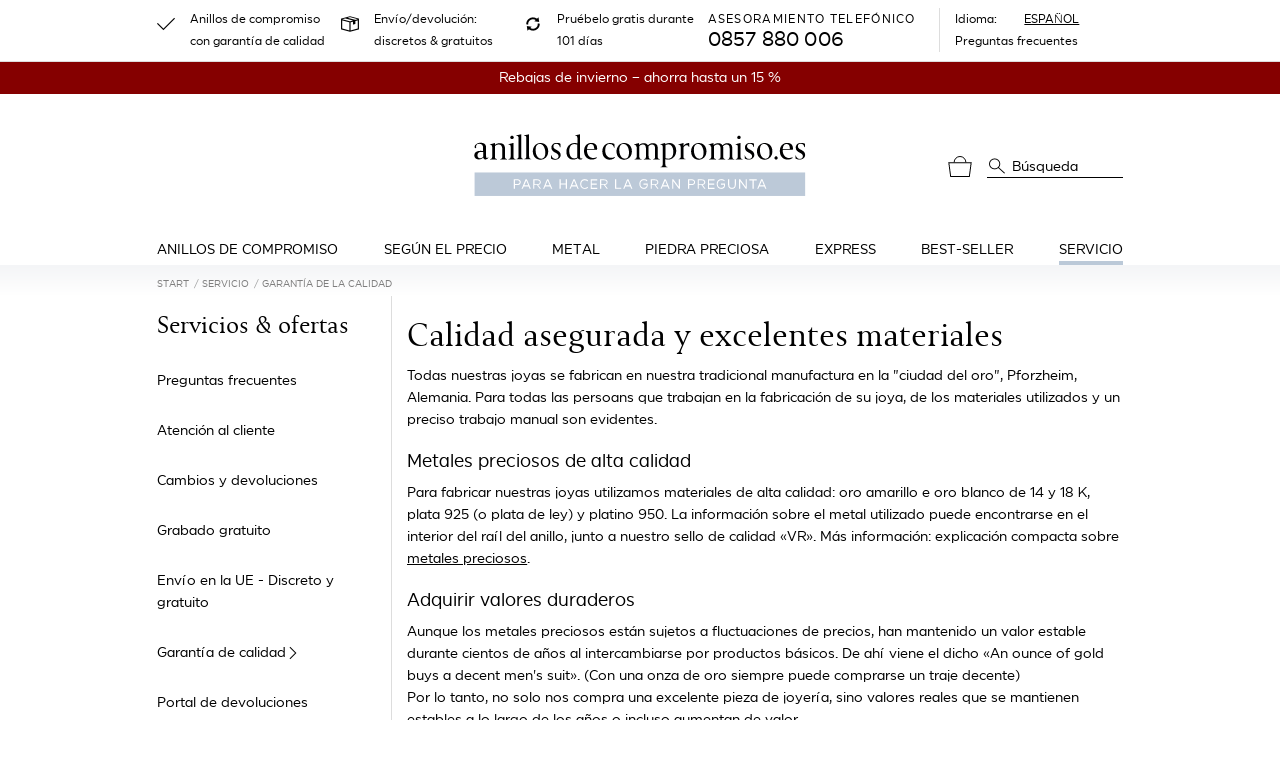

--- FILE ---
content_type: text/html; charset=UTF-8
request_url: https://www.anillosdecompromiso.es/servicio/garantia-de-la-calidad
body_size: 78307
content:
<!doctype html>
<html lang="es" class="h-100">
    <head>
    <meta charset="utf-8">
    <meta name="viewport" content="width=device-width, initial-scale=1">
    <meta  name="include_mode" content="async"/>
    <style>.glightbox-container{height:100%;left:0;overflow:hidden;position:fixed;top:0;-ms-touch-action:none;touch-action:none;width:100%;z-index:999999!important;-webkit-text-size-adjust:100%;-moz-text-size-adjust:100%;-ms-text-size-adjust:100%;text-size-adjust:100%;-webkit-backface-visibility:hidden;backface-visibility:hidden;outline:0}.glightbox-container.inactive{display:none}.glightbox-container .gcontainer{height:100%;overflow:hidden;position:relative;width:100%;z-index:9999}.glightbox-container .gslider{display:-webkit-box!important;display:-ms-flexbox!important;display:flex!important;height:100%;left:0;overflow:hidden;position:relative;top:0;-webkit-transform:translateZ(0);transform:translateZ(0);-webkit-transition:-webkit-transform .4s ease;transition:-webkit-transform .4s ease;transition:transform .4s ease;transition:transform .4s ease,-webkit-transform .4s ease}.glightbox-container .gslide,.glightbox-container .gslider{width:100%;-webkit-box-pack:center;-ms-flex-pack:center;justify-content:center;-webkit-box-align:center;-ms-flex-align:center;align-items:center}.glightbox-container .gslide{display:-webkit-box;display:-ms-flexbox;display:flex;opacity:0;position:absolute;-webkit-user-select:none;-moz-user-select:none;-ms-user-select:none;user-select:none}.glightbox-container .gslide.current{opacity:1;position:relative;z-index:99999}.glightbox-container .gslide.prev{opacity:1;z-index:9999}.glightbox-container .gslide-inner-content{width:100%}.glightbox-container .ginner-container{display:-webkit-box;display:-ms-flexbox;display:flex;position:relative;width:100%;-webkit-box-pack:center;-ms-flex-pack:center;justify-content:center;-webkit-box-orient:vertical;-webkit-box-direction:normal;-ms-flex-direction:column;flex-direction:column;height:100vh;margin:auto;max-width:100%}.glightbox-container .ginner-container.gvideo-container{width:100%}.glightbox-container .ginner-container.desc-bottom,.glightbox-container .ginner-container.desc-top{-webkit-box-orient:vertical;-webkit-box-direction:normal;-ms-flex-direction:column;flex-direction:column}.glightbox-container .ginner-container.desc-left,.glightbox-container .ginner-container.desc-right{max-width:100%!important}.gslide iframe,.gslide video{border:none;min-height:165px;outline:0!important;-webkit-overflow-scrolling:touch;-ms-touch-action:auto;touch-action:auto}.gslide:not(.current){pointer-events:none}.gslide-image{-webkit-box-align:center;-ms-flex-align:center;align-items:center}.gslide-image img{border:none;display:block;float:none;height:auto;margin:auto;max-height:100vh;max-width:100vw;min-width:200px;-o-object-fit:cover;object-fit:cover;outline:0;padding:0;-ms-touch-action:none;touch-action:none;-webkit-user-select:none;-moz-user-select:none;-ms-user-select:none;user-select:none;width:auto}.desc-bottom .gslide-image img,.desc-top .gslide-image img{width:auto}.desc-left .gslide-image img,.desc-right .gslide-image img{max-width:100%;width:auto}.gslide-image img.zoomable{position:relative}.gslide-image img.dragging{cursor:-webkit-grabbing!important;cursor:grabbing!important;-webkit-transition:none;transition:none}.gslide-video{max-width:100vh;position:relative;width:100%!important}.gslide-video .plyr__poster-enabled.plyr--loading .plyr__poster{display:none}.gslide-video .gvideo-wrapper{margin:auto;width:100%}.gslide-video:before{background:rgba(255,0,0,.34);content:"";display:none;height:100%;position:absolute;width:100%}.gslide-video.playing:before{display:none}.gslide-video.fullscreen{height:75vh;max-width:100%!important;min-width:100%}.gslide-video.fullscreen video{max-width:100%!important;width:100%!important}.gslide-inline{background:#fff;margin:auto;max-height:calc(100vh - 40px);max-width:100%;overflow:auto;text-align:left}.gslide-inline .ginlined-content{padding:20px;width:100%}.gslide-inline .dragging{cursor:-webkit-grabbing!important;cursor:grabbing!important;-webkit-transition:none;transition:none}.ginlined-content{display:block!important;opacity:1;overflow:auto}.gslide-external{background:#fff;height:100%;max-height:75vh;min-width:100%;overflow:auto;padding:0;width:100%}.gslide-external,.gslide-media{display:-webkit-box;display:-ms-flexbox;display:flex}.gslide-media{width:auto}.zoomed .gslide-media{-webkit-box-shadow:none!important;box-shadow:none!important}.desc-bottom .gslide-media,.desc-top .gslide-media{margin:0 auto;-webkit-box-orient:vertical;-webkit-box-direction:normal;-ms-flex-direction:column;flex-direction:column}.gslide-description{position:relative;-webkit-box-flex:1;-ms-flex:1 0 100%;flex:1 0 100%}.gslide-description.description-left,.gslide-description.description-right{max-width:100%}.gslide-description.description-bottom,.gslide-description.description-top{margin:0 auto;width:100%}.gslide-description p{margin-bottom:12px}.gslide-description p:last-child{margin-bottom:0}.glightbox-button-hidden,.zoomed .gslide-description{display:none}.glightbox-mobile .glightbox-container .gslide-description{bottom:0;height:auto!important;max-width:100vw!important;position:absolute;width:100%;-webkit-box-ordinal-group:3!important;-ms-flex-order:2!important;background:-webkit-gradient(linear,left top,left bottom,from(transparent),to(rgba(0,0,0,.75)));background:linear-gradient(180deg,transparent 0,rgba(0,0,0,.75));max-height:78vh;order:2!important;overflow:auto!important;padding:19px 11px 50px;-webkit-transition:opacity .3s linear;transition:opacity .3s linear}.glightbox-mobile .glightbox-container .gslide-title{color:#fff;font-size:1em}.glightbox-mobile .glightbox-container .gslide-desc{color:#a1a1a1}.glightbox-mobile .glightbox-container .gslide-desc a{color:#fff;font-weight:700}.glightbox-mobile .glightbox-container .gslide-desc *{color:inherit}.glightbox-mobile .glightbox-container .gslide-desc .desc-more{color:#fff;opacity:.4}.gdesc-open .gslide-media{opacity:.4;-webkit-transition:opacity .5s ease;transition:opacity .5s ease}.gdesc-open .gdesc-inner{padding-bottom:30px}.gdesc-closed .gslide-media{opacity:1;-webkit-transition:opacity .5s ease;transition:opacity .5s ease}.greset{-webkit-transition:all .3s ease;transition:all .3s ease}.gabsolute{position:absolute}.grelative{position:relative}.glightbox-desc{display:none!important}.glightbox-open{overflow:hidden}.gloader{-webkit-animation:lightboxLoader .8s linear infinite;animation:lightboxLoader .8s linear infinite;border:2px solid #fff;border-radius:50%;border-right-color:transparent;display:block;height:25px;left:0;margin:0 auto;position:absolute;right:0;top:47%;width:25px;z-index:9999}.goverlay{height:calc(100vh + 1px);left:0;position:fixed;top:-1px;width:100%;will-change:opacity}.glightbox-mobile .goverlay,.goverlay{background:#000}.gclose,.gnext,.gprev{border:none;cursor:pointer;display:-webkit-box;display:-ms-flexbox;display:flex;height:44px;width:26px;z-index:99999;-webkit-box-pack:center;-ms-flex-pack:center;justify-content:center;-webkit-box-align:center;-ms-flex-align:center;align-items:center;-webkit-box-orient:vertical;-webkit-box-direction:normal;-ms-flex-direction:column;flex-direction:column}.gclose svg,.gnext svg,.gprev svg{display:block;height:auto;margin:0;padding:0;width:25px}.gclose.disabled,.gnext.disabled,.gprev.disabled{opacity:.1}.gclose .garrow,.gnext .garrow,.gprev .garrow{stroke:#fff}.gbtn.focused{outline:2px solid #0f3d81}iframe.wait-autoplay{opacity:0}.glightbox-closing .gclose,.glightbox-closing .gnext,.glightbox-closing .gprev{opacity:0!important}.glightbox-clean .gslide-description{background:#fff}.glightbox-clean .gdesc-inner{padding:22px 20px}.glightbox-clean .gslide-title{color:#000;font-family:arial;font-size:1em;font-weight:400;line-height:1.4em;margin-bottom:19px}.glightbox-clean .gslide-desc{font-family:arial;font-size:.86em;line-height:1.4em;margin-bottom:0}.glightbox-clean .gslide-video{background:#000}.glightbox-clean .gclose,.glightbox-clean .gnext,.glightbox-clean .gprev{background-color:rgba(0,0,0,.75);border-radius:4px}.glightbox-clean .gclose path,.glightbox-clean .gnext path,.glightbox-clean .gprev path{fill:#fff}.glightbox-clean .gprev{left:30px}.glightbox-clean .gnext,.glightbox-clean .gprev{height:50px;position:absolute;top:-100%;width:40px}.glightbox-clean .gnext{right:30px}.glightbox-clean .gclose{height:35px;position:absolute;right:10px;top:15px;width:35px}.glightbox-clean .gclose svg{height:auto;width:18px}.glightbox-clean .gclose:hover{opacity:1}.gfadeIn{-webkit-animation:gfadeIn .5s ease;animation:gfadeIn .5s ease}.gfadeOut{-webkit-animation:gfadeOut .5s ease;animation:gfadeOut .5s ease}.gslideOutLeft{-webkit-animation:gslideOutLeft .3s ease;animation:gslideOutLeft .3s ease}.gslideInLeft{-webkit-animation:gslideInLeft .3s ease;animation:gslideInLeft .3s ease}.gslideOutRight{-webkit-animation:gslideOutRight .3s ease;animation:gslideOutRight .3s ease}.gslideInRight{-webkit-animation:gslideInRight .3s ease;animation:gslideInRight .3s ease}.gzoomIn{-webkit-animation:gzoomIn .5s ease;animation:gzoomIn .5s ease}.gzoomOut{-webkit-animation:gzoomOut .5s ease;animation:gzoomOut .5s ease}@-webkit-keyframes lightboxLoader{0%{-webkit-transform:rotate(0);transform:rotate(0)}to{-webkit-transform:rotate(1turn);transform:rotate(1turn)}}@keyframes lightboxLoader{0%{-webkit-transform:rotate(0);transform:rotate(0)}to{-webkit-transform:rotate(1turn);transform:rotate(1turn)}}@-webkit-keyframes gfadeIn{0%{opacity:0}to{opacity:1}}@keyframes gfadeIn{0%{opacity:0}to{opacity:1}}@-webkit-keyframes gfadeOut{0%{opacity:1}to{opacity:0}}@keyframes gfadeOut{0%{opacity:1}to{opacity:0}}@-webkit-keyframes gslideInLeft{0%{opacity:0;-webkit-transform:translate3d(-60%,0,0);transform:translate3d(-60%,0,0)}to{opacity:1;-webkit-transform:translateZ(0);transform:translateZ(0);visibility:visible}}@keyframes gslideInLeft{0%{opacity:0;-webkit-transform:translate3d(-60%,0,0);transform:translate3d(-60%,0,0)}to{opacity:1;-webkit-transform:translateZ(0);transform:translateZ(0);visibility:visible}}@-webkit-keyframes gslideOutLeft{0%{opacity:1;-webkit-transform:translateZ(0);transform:translateZ(0);visibility:visible}to{opacity:0;-webkit-transform:translate3d(-60%,0,0);transform:translate3d(-60%,0,0);visibility:hidden}}@keyframes gslideOutLeft{0%{opacity:1;-webkit-transform:translateZ(0);transform:translateZ(0);visibility:visible}to{opacity:0;-webkit-transform:translate3d(-60%,0,0);transform:translate3d(-60%,0,0);visibility:hidden}}@-webkit-keyframes gslideInRight{0%{opacity:0;-webkit-transform:translate3d(60%,0,0);transform:translate3d(60%,0,0);visibility:visible}to{opacity:1;-webkit-transform:translateZ(0);transform:translateZ(0)}}@keyframes gslideInRight{0%{opacity:0;-webkit-transform:translate3d(60%,0,0);transform:translate3d(60%,0,0);visibility:visible}to{opacity:1;-webkit-transform:translateZ(0);transform:translateZ(0)}}@-webkit-keyframes gslideOutRight{0%{opacity:1;-webkit-transform:translateZ(0);transform:translateZ(0);visibility:visible}to{opacity:0;-webkit-transform:translate3d(60%,0,0);transform:translate3d(60%,0,0)}}@keyframes gslideOutRight{0%{opacity:1;-webkit-transform:translateZ(0);transform:translateZ(0);visibility:visible}to{opacity:0;-webkit-transform:translate3d(60%,0,0);transform:translate3d(60%,0,0)}}@-webkit-keyframes gzoomIn{0%{opacity:0;-webkit-transform:scale3d(.3,.3,.3);transform:scale3d(.3,.3,.3)}to{opacity:1}}@keyframes gzoomIn{0%{opacity:0;-webkit-transform:scale3d(.3,.3,.3);transform:scale3d(.3,.3,.3)}to{opacity:1}}@-webkit-keyframes gzoomOut{0%{opacity:1}50%{opacity:0;-webkit-transform:scale3d(.3,.3,.3);transform:scale3d(.3,.3,.3)}to{opacity:0}}@keyframes gzoomOut{0%{opacity:1}50%{opacity:0;-webkit-transform:scale3d(.3,.3,.3);transform:scale3d(.3,.3,.3)}to{opacity:0}}@media (min-width:769px){.glightbox-container .ginner-container{height:auto;width:auto;-webkit-box-orient:horizontal;-webkit-box-direction:normal;-ms-flex-direction:row;flex-direction:row}.glightbox-container .ginner-container.desc-top .gslide-description{-webkit-box-ordinal-group:1;-ms-flex-order:0;order:0}.glightbox-container .ginner-container.desc-top .gslide-image,.glightbox-container .ginner-container.desc-top .gslide-image img{-webkit-box-ordinal-group:2;-ms-flex-order:1;order:1}.glightbox-container .ginner-container.desc-left .gslide-description{-webkit-box-ordinal-group:1;-ms-flex-order:0;order:0}.glightbox-container .ginner-container.desc-left .gslide-image{-webkit-box-ordinal-group:2;-ms-flex-order:1;order:1}.gslide-image img{max-height:97vh;max-width:100%}.gslide-image img.zoomable{cursor:-webkit-zoom-in;cursor:zoom-in}.zoomed .gslide-image img.zoomable{cursor:-webkit-grab;cursor:grab}.gslide-inline{max-height:95vh}.gslide-external{max-height:100vh}.gslide-description.description-left,.gslide-description.description-right{max-width:275px}.glightbox-open{height:auto}.goverlay{background:rgba(0,0,0,.92)}.glightbox-clean .gslide-media{-webkit-box-shadow:1px 2px 9px 0 rgba(0,0,0,.65);box-shadow:1px 2px 9px 0 rgba(0,0,0,.65)}.glightbox-clean .description-left .gdesc-inner,.glightbox-clean .description-right .gdesc-inner{height:100%;overflow-y:auto;position:absolute}.glightbox-clean .gclose,.glightbox-clean .gnext,.glightbox-clean .gprev{background-color:rgba(0,0,0,.32)}.glightbox-clean .gclose:hover,.glightbox-clean .gnext:hover,.glightbox-clean .gprev:hover{background-color:rgba(0,0,0,.7)}.glightbox-clean .gnext,.glightbox-clean .gprev{top:45%}}@media (min-width:992px){.glightbox-clean .gclose{opacity:.7;right:20px}}@media screen and (max-height:420px){.goverlay{background:#000}}
/*! nouislider - 14.7.0 - 4/6/2021 */.noUi-target,.noUi-target *{-webkit-touch-callout:none;-webkit-tap-highlight-color:rgba(0,0,0,0);-moz-box-sizing:border-box;box-sizing:border-box;-ms-touch-action:none;touch-action:none;-webkit-user-select:none;-ms-user-select:none;-moz-user-select:none;user-select:none}.noUi-target{position:relative}.noUi-base,.noUi-connects{height:100%;position:relative;width:100%;z-index:1}.noUi-connects{overflow:hidden;z-index:0}.noUi-connect,.noUi-origin{position:absolute;right:0;top:0;-ms-transform-origin:0 0;-webkit-transform-origin:0 0;transform-origin:0 0;-webkit-transform-style:preserve-3d;transform-style:flat;will-change:transform;z-index:1}.noUi-connect{height:100%;width:100%}.noUi-origin{height:10%;width:10%}.noUi-txt-dir-rtl.noUi-horizontal .noUi-origin{left:0;right:auto}.noUi-vertical .noUi-origin{width:0}.noUi-horizontal .noUi-origin{height:0}.noUi-handle{-webkit-backface-visibility:hidden;backface-visibility:hidden;position:absolute}.noUi-touch-area{height:100%;width:100%}.noUi-state-tap .noUi-connect,.noUi-state-tap .noUi-origin{-webkit-transition:transform .3s;transition:transform .3s}.noUi-state-drag *{cursor:inherit!important}.noUi-horizontal{height:18px}.noUi-horizontal .noUi-handle{height:28px;right:-17px;top:-6px;width:34px}.noUi-vertical{width:18px}.noUi-vertical .noUi-handle{height:34px;right:-6px;top:-17px;width:28px}.noUi-txt-dir-rtl.noUi-horizontal .noUi-handle{left:-17px;right:auto}.noUi-target{background:#fafafa;border:1px solid #d3d3d3;border-radius:4px;box-shadow:inset 0 1px 1px #f0f0f0,0 3px 6px -5px #bbb}.noUi-connects{border-radius:3px}.noUi-connect{background:#3fb8af}.noUi-draggable{cursor:ew-resize}.noUi-vertical .noUi-draggable{cursor:ns-resize}.noUi-handle{background:#fff;border:1px solid #d9d9d9;border-radius:3px;box-shadow:inset 0 0 1px #fff,inset 0 1px 7px #ebebeb,0 3px 6px -3px #bbb;cursor:default}.noUi-active{box-shadow:inset 0 0 1px #fff,inset 0 1px 7px #ddd,0 3px 6px -3px #bbb}.noUi-handle:after,.noUi-handle:before{background:#e8e7e6;content:"";display:block;height:14px;left:14px;position:absolute;top:6px;width:1px}.noUi-handle:after{left:17px}.noUi-vertical .noUi-handle:after,.noUi-vertical .noUi-handle:before{height:1px;left:6px;top:14px;width:14px}.noUi-vertical .noUi-handle:after{top:17px}[disabled] .noUi-connect{background:#b8b8b8}[disabled] .noUi-handle,[disabled].noUi-handle,[disabled].noUi-target{cursor:not-allowed}.noUi-pips,.noUi-pips *{-moz-box-sizing:border-box;box-sizing:border-box}.noUi-pips{color:#999;position:absolute}.noUi-value{position:absolute;text-align:center;white-space:nowrap}.noUi-value-sub{color:#ccc;font-size:10px}.noUi-marker{background:#ccc;position:absolute}.noUi-marker-large,.noUi-marker-sub{background:#aaa}.noUi-pips-horizontal{height:80px;left:0;padding:10px 0;top:100%;width:100%}.noUi-value-horizontal{-webkit-transform:translate(-50%,50%);transform:translate(-50%,50%)}.noUi-rtl .noUi-value-horizontal{-webkit-transform:translate(50%,50%);transform:translate(50%,50%)}.noUi-marker-horizontal.noUi-marker{height:5px;margin-left:-1px;width:2px}.noUi-marker-horizontal.noUi-marker-sub{height:10px}.noUi-marker-horizontal.noUi-marker-large{height:15px}.noUi-pips-vertical{height:100%;left:100%;padding:0 10px;top:0}.noUi-value-vertical{padding-left:25px;-webkit-transform:translateY(-50%);transform:translateY(-50%)}.noUi-rtl .noUi-value-vertical{-webkit-transform:translateY(50%);transform:translateY(50%)}.noUi-marker-vertical.noUi-marker{height:2px;margin-top:-1px;width:5px}.noUi-marker-vertical.noUi-marker-sub{width:10px}.noUi-marker-vertical.noUi-marker-large{width:15px}.noUi-tooltip{background:#fff;border:1px solid #d9d9d9;border-radius:3px;color:#000;display:block;padding:5px;position:absolute;text-align:center;white-space:nowrap}.noUi-horizontal .noUi-tooltip{bottom:120%;left:50%;-webkit-transform:translate(-50%);transform:translate(-50%)}.noUi-vertical .noUi-tooltip{right:120%;top:50%;-webkit-transform:translateY(-50%);transform:translateY(-50%)}.noUi-horizontal .noUi-origin>.noUi-tooltip{bottom:10px;left:auto;-webkit-transform:translate(50%);transform:translate(50%)}.noUi-vertical .noUi-origin>.noUi-tooltip{right:28px;top:auto;-webkit-transform:translateY(-18px);transform:translateY(-18px)}.qq-btn{background-color:#fff;border:1px solid #ccc;border-radius:2px;box-shadow:inset 0 1px 1px hsla(0,0%,100%,.37),inset 1px 0 1px hsla(0,0%,100%,.07),0 1px 0 rgba(0,0,0,.36),inset 0 -2px 12px rgba(0,0,0,.08);color:inherit;padding:3px 4px}.qq-upload-continue,.qq-upload-delete,.qq-upload-pause{display:inline}.qq-upload-delete{background-color:#e65c47;border-color:#dc523d;color:#fafafa;text-shadow:0 1px 1px rgba(0,0,0,.55)}.qq-upload-delete:hover{background-color:#f56b56}.qq-upload-cancel{background-color:#f5d7d7;border-color:#e6c8c8}.qq-upload-cancel:hover{background-color:#ffe1e1}.qq-upload-retry{background-color:#ebf6e0;border-color:#d2ddc7}.qq-upload-retry:hover{background-color:#f7ffec}.qq-upload-continue,.qq-upload-pause{background-color:#00abc7;border-color:#2dadc2;color:#fafafa;text-shadow:0 1px 1px rgba(0,0,0,.55)}.qq-upload-continue:hover,.qq-upload-pause:hover{background-color:#0fbad6}.qq-upload-button{background:#00abc7;border:1px solid #2dadc2;border-radius:2px;box-shadow:inset 0 1px 1px hsla(0,0%,100%,.37),inset 1px 0 1px hsla(0,0%,100%,.07),0 1px 0 rgba(0,0,0,.36),inset 0 -2px 12px rgba(0,0,0,.08);color:#fff;display:inline;float:left;margin-bottom:10px;padding:7px 10px;text-align:center;width:105px}.qq-upload-button-hover{background:#33b6cc}.qq-upload-button-focus{outline:1px dotted #000}.qq-uploader{background-color:#fdfdfd;border:1px dashed #ccc;border-radius:6px;max-height:490px;min-height:200px;overflow-y:hidden;padding:20px;position:relative;width:inherit}.qq-uploader:before{content:attr(qq-drop-area-text) " ";font-size:200%;left:0;opacity:.25;position:absolute;text-align:center;top:45%;width:100%}.qq-upload-drop-area,.qq-upload-extra-drop-area{background:#f9f9f9;border:1px dashed #ccc;border-radius:4px;height:100%;left:0;min-height:30px;position:absolute;text-align:center;top:0;width:100%;z-index:2}.qq-upload-drop-area span{display:block;font-size:16px;margin-top:-8px;position:absolute;top:50%;width:100%}.qq-upload-extra-drop-area{font-size:16px;height:20px;margin-top:50px;min-height:40px;padding-top:30px;position:relative}.qq-upload-drop-area-active{background:#fdfdfd;border:1px dashed #ccc;border-radius:4px}.qq-upload-list{box-shadow:0 1px 0 rgba(15,15,50,.14);clear:both;list-style:none;margin:0;max-height:450px;overflow-y:auto;padding:0}.qq-upload-list li{background-color:#f6f6f6;border-bottom:1px solid #ddd;border-top:1px solid #fff;color:#424242;font-size:16px;line-height:15px;margin:0;padding:9px}.qq-upload-list li:first-child{border-top:none}.qq-upload-list li:last-child{border-bottom:none}.qq-upload-cancel,.qq-upload-continue,.qq-upload-delete,.qq-upload-failed-text,.qq-upload-file,.qq-upload-pause,.qq-upload-retry,.qq-upload-size,.qq-upload-spinner{display:inline;margin-right:12px}.qq-upload-file{display:inline-block;height:18px;overflow-x:hidden;text-overflow:ellipsis;vertical-align:middle;white-space:nowrap;width:300px}.qq-upload-spinner{background:url(/static/images/vendor/fine-uploader/fine-uploader/loading.26b7a12a45f6a7bde287.gif);display:inline-block;height:15px;vertical-align:text-bottom;width:15px}.qq-drop-processing{display:block}.qq-drop-processing-spinner{background:url(/static/images/vendor/fine-uploader/fine-uploader/processing.2a153910ff1b6c753a22.gif);display:inline-block;height:24px;vertical-align:text-bottom;width:24px}.qq-upload-cancel,.qq-upload-continue,.qq-upload-delete,.qq-upload-pause,.qq-upload-retry,.qq-upload-size{cursor:pointer;font-size:12px;font-weight:400;vertical-align:middle}.qq-upload-status-text{display:block;font-size:14px;font-weight:700}.qq-upload-failed-text{display:none;font-style:italic;font-weight:700}.qq-upload-failed-icon{display:none;height:15px;vertical-align:text-bottom;width:15px}.qq-upload-fail .qq-upload-failed-text,.qq-upload-retrying .qq-upload-failed-text{display:inline}.qq-upload-list li.qq-upload-success{background-color:#ebf6e0;border-bottom:1px solid #d3ded1;border-top:1px solid #f7fff5;color:#424242}.qq-upload-list li.qq-upload-fail{background-color:#f5d7d7;border-bottom:1px solid #decaca;border-top:1px solid #fce6e6;color:#424242}.qq-progress-bar{background:#00abc7;border-radius:6px;display:block;height:15px;margin-bottom:3px;width:0}.qq-total-progress-bar{border-radius:9px;height:25px}.qq-total-progress-bar-container{display:inline;float:right;margin-left:9px;width:500px}INPUT.qq-edit-filename{filter:alpha(opacity=0);-ms-filter:"progid:DXImageTransform.Microsoft.Alpha(Opacity=0)";opacity:0;position:absolute;z-index:-1}.qq-upload-file.qq-editable{cursor:pointer;margin-right:4px}.qq-edit-filename-icon.qq-editable{cursor:pointer;display:inline-block}INPUT.qq-edit-filename.qq-editing{border:1px solid #ccc;border-radius:2px;filter:alpha(opacity=100);-ms-filter:"progid:DXImageTransform.Microsoft.Alpha(Opacity=100)";font-size:16px;height:28px;margin-bottom:-5px;margin-right:10px;opacity:1;padding:0 8px;position:static}.qq-edit-filename-icon{background:url(/static/images/vendor/fine-uploader/fine-uploader/edit.1f1842a505d3d57b3a44.gif);display:none;height:15px;margin-right:16px;vertical-align:text-bottom;width:15px}.qq-hide{display:none}.qq-thumbnail-selector{margin-right:12px;vertical-align:middle}.qq-uploader DIALOG{display:none}.qq-uploader DIALOG[open]{display:block}.qq-uploader DIALOG .qq-dialog-buttons{padding-top:10px;text-align:center}.qq-uploader DIALOG .qq-dialog-buttons BUTTON{margin-left:5px;margin-right:5px}.qq-uploader DIALOG .qq-dialog-message-selector{padding-bottom:10px}.qq-uploader DIALOG::backdrop{background-color:rgba(0,0,0,.7)}:root,[data-bs-theme=light]{--bs-blue:#0d6efd;--bs-indigo:#6610f2;--bs-purple:#6f42c1;--bs-pink:#d63384;--bs-red:#dc3545;--bs-orange:#fd7e14;--bs-yellow:#ffc107;--bs-green:#198754;--bs-teal:#20c997;--bs-cyan:#0dcaf0;--bs-black:#000;--bs-white:#fff;--bs-gray:#6c757d;--bs-gray-dark:#343a40;--bs-gray-100:#f8f9fa;--bs-gray-200:#e9ecef;--bs-gray-300:#dee2e6;--bs-gray-400:#ced4da;--bs-gray-500:#adb5bd;--bs-gray-600:#6c757d;--bs-gray-700:#495057;--bs-gray-800:#343a40;--bs-gray-900:#212529;--bs-primary:#bbc9d8;--bs-secondary:#6c757d;--bs-success:#4ca78d;--bs-info:#bbc9d8;--bs-warning:#ffc107;--bs-danger:#cb2437;--bs-light:#f8f9fa;--bs-dark:#212529;--bs-primary-rgb:187,201,216;--bs-secondary-rgb:108,117,125;--bs-success-rgb:76,167,141;--bs-info-rgb:187,201,216;--bs-warning-rgb:255,193,7;--bs-danger-rgb:203,36,55;--bs-light-rgb:248,249,250;--bs-dark-rgb:33,37,41;--bs-primary-text-emphasis:#4b5056;--bs-secondary-text-emphasis:#2b2f32;--bs-success-text-emphasis:#1e4338;--bs-info-text-emphasis:#4b5056;--bs-warning-text-emphasis:#664d03;--bs-danger-text-emphasis:#510e16;--bs-light-text-emphasis:#495057;--bs-dark-text-emphasis:#495057;--bs-primary-bg-subtle:#f1f4f7;--bs-secondary-bg-subtle:#e2e3e5;--bs-success-bg-subtle:#dbede8;--bs-info-bg-subtle:#f1f4f7;--bs-warning-bg-subtle:#fff3cd;--bs-danger-bg-subtle:#f5d3d7;--bs-light-bg-subtle:#fcfcfd;--bs-dark-bg-subtle:#ced4da;--bs-primary-border-subtle:#e4e9ef;--bs-secondary-border-subtle:#c4c8cb;--bs-success-border-subtle:#b7dcd1;--bs-info-border-subtle:#e4e9ef;--bs-warning-border-subtle:#ffe69c;--bs-danger-border-subtle:#eaa7af;--bs-light-border-subtle:#e9ecef;--bs-dark-border-subtle:#adb5bd;--bs-white-rgb:255,255,255;--bs-black-rgb:0,0,0;--bs-font-sans-serif:"SmytheSans Regular";--bs-font-monospace:SFMono-Regular,Menlo,Monaco,Consolas,"Liberation Mono","Courier New",monospace;--bs-gradient:linear-gradient(180deg,hsla(0,0%,100%,.15),hsla(0,0%,100%,0));--bs-body-font-family:var(--bs-font-sans-serif);--bs-body-font-size:1rem;--bs-body-font-weight:400;--bs-body-line-height:1.5;--bs-body-color:#000;--bs-body-color-rgb:0,0,0;--bs-body-bg:#fff;--bs-body-bg-rgb:255,255,255;--bs-emphasis-color:#000;--bs-emphasis-color-rgb:0,0,0;--bs-secondary-color:rgba(0,0,0,.75);--bs-secondary-color-rgb:0,0,0;--bs-secondary-bg:#e9ecef;--bs-secondary-bg-rgb:233,236,239;--bs-tertiary-color:rgba(0,0,0,.5);--bs-tertiary-color-rgb:0,0,0;--bs-tertiary-bg:#f8f9fa;--bs-tertiary-bg-rgb:248,249,250;--bs-heading-color:inherit;--bs-link-color:#000;--bs-link-color-rgb:0,0,0;--bs-link-decoration:underline;--bs-link-hover-color:#000;--bs-link-hover-color-rgb:0,0,0;--bs-link-hover-decoration:none;--bs-code-color:#d63384;--bs-highlight-color:#000;--bs-highlight-bg:#fff3cd;--bs-border-width:1px;--bs-border-style:solid;--bs-border-color:#e5eaed;--bs-border-color-translucent:rgba(0,0,0,.175);--bs-border-radius:0.375rem;--bs-border-radius-sm:0.25rem;--bs-border-radius-lg:0.5rem;--bs-border-radius-xl:1rem;--bs-border-radius-xxl:2rem;--bs-border-radius-2xl:var(--bs-border-radius-xxl);--bs-border-radius-pill:50rem;--bs-box-shadow:0 0.5rem 1rem rgba(0,0,0,.15);--bs-box-shadow-sm:0 0.125rem 0.25rem rgba(0,0,0,.075);--bs-box-shadow-lg:0 1rem 3rem rgba(0,0,0,.175);--bs-box-shadow-inset:inset 0 1px 2px rgba(0,0,0,.075);--bs-focus-ring-width:0.25rem;--bs-focus-ring-opacity:0.25;--bs-focus-ring-color:rgba(187,201,216,.25);--bs-form-valid-color:#4ca78d;--bs-form-valid-border-color:#4ca78d;--bs-form-invalid-color:#cb2437;--bs-form-invalid-border-color:#cb2437}[data-bs-theme=dark]{color-scheme:dark;--bs-body-color:#dee2e6;--bs-body-color-rgb:222,226,230;--bs-body-bg:#212529;--bs-body-bg-rgb:33,37,41;--bs-emphasis-color:#fff;--bs-emphasis-color-rgb:255,255,255;--bs-secondary-color:rgba(222,226,230,.75);--bs-secondary-color-rgb:222,226,230;--bs-secondary-bg:#343a40;--bs-secondary-bg-rgb:52,58,64;--bs-tertiary-color:rgba(222,226,230,.5);--bs-tertiary-color-rgb:222,226,230;--bs-tertiary-bg:#2b3035;--bs-tertiary-bg-rgb:43,48,53;--bs-primary-text-emphasis:#d6dfe8;--bs-secondary-text-emphasis:#a7acb1;--bs-success-text-emphasis:#94cabb;--bs-info-text-emphasis:#d6dfe8;--bs-warning-text-emphasis:#ffda6a;--bs-danger-text-emphasis:#e07c87;--bs-light-text-emphasis:#f8f9fa;--bs-dark-text-emphasis:#dee2e6;--bs-primary-bg-subtle:#25282b;--bs-secondary-bg-subtle:#161719;--bs-success-bg-subtle:#0f211c;--bs-info-bg-subtle:#25282b;--bs-warning-bg-subtle:#332701;--bs-danger-bg-subtle:#29070b;--bs-light-bg-subtle:#343a40;--bs-dark-bg-subtle:#1a1d20;--bs-primary-border-subtle:#707982;--bs-secondary-border-subtle:#41464b;--bs-success-border-subtle:#2e6455;--bs-info-border-subtle:#707982;--bs-warning-border-subtle:#997404;--bs-danger-border-subtle:#7a1621;--bs-light-border-subtle:#495057;--bs-dark-border-subtle:#343a40;--bs-heading-color:inherit;--bs-link-color:#d6dfe8;--bs-link-hover-color:#dee5ed;--bs-link-color-rgb:214,223,232;--bs-link-hover-color-rgb:222,229,237;--bs-code-color:#e685b5;--bs-highlight-color:#dee2e6;--bs-highlight-bg:#664d03;--bs-border-color:#495057;--bs-border-color-translucent:hsla(0,0%,100%,.15);--bs-form-valid-color:#75b798;--bs-form-valid-border-color:#75b798;--bs-form-invalid-color:#ea868f;--bs-form-invalid-border-color:#ea868f}*,:after,:before{box-sizing:border-box}@media(prefers-reduced-motion:no-preference){:root{scroll-behavior:smooth}}body{background-color:var(--bs-body-bg);color:var(--bs-body-color);font-family:var(--bs-body-font-family);font-size:var(--bs-body-font-size);font-weight:var(--bs-body-font-weight);line-height:var(--bs-body-line-height);margin:0;text-align:var(--bs-body-text-align);-webkit-text-size-adjust:100%;-webkit-tap-highlight-color:rgba(0,0,0,0)}hr{border:0;border-top:var(--bs-border-width) solid;color:inherit;margin:1rem 0;opacity:.25}.h1,.h2,.h3,.h4,.h5,.h6,h1,h2,h3,h4,h5,h6{color:var(--bs-heading-color);font-family:Perfetto Light;font-weight:500;line-height:1.2;margin-bottom:.5rem;margin-top:0}.h1,h1{font-size:calc(1.3625rem + 1.35vw)}@media(min-width:1200px){.h1,h1{font-size:2.375rem}}.h2,h2{font-size:calc(1.3375rem + 1.05vw)}@media(min-width:1200px){.h2,h2{font-size:2.125rem}}.h3,h3{font-size:calc(1.275rem + .3vw)}@media(min-width:1200px){.h3,h3{font-size:1.5rem}}.h4,h4{font-size:.875rem}.h5,h5{font-size:1.25rem}.h6,h6{font-size:1rem}p{margin-bottom:1rem;margin-top:0}abbr[title]{cursor:help;text-decoration:underline dotted;text-decoration-skip-ink:none}address{font-style:normal;line-height:inherit;margin-bottom:1rem}ol,ul{padding-left:2rem}dl,ol,ul{margin-bottom:1rem;margin-top:0}ol ol,ol ul,ul ol,ul ul{margin-bottom:0}dt{font-weight:700}dd{margin-bottom:.5rem;margin-left:0}blockquote{margin:0 0 1rem}b,strong{font-weight:bolder}.small,small{font-size:.875em}.mark,mark{background-color:var(--bs-highlight-bg);color:var(--bs-highlight-color);padding:.1875em}sub,sup{font-size:.75em;line-height:0;position:relative;vertical-align:baseline}sub{bottom:-.25em}sup{top:-.5em}a{color:rgba(var(--bs-link-color-rgb),var(--bs-link-opacity,1));text-decoration:underline}a:hover{--bs-link-color-rgb:var(--bs-link-hover-color-rgb);text-decoration:none}a:not([href]):not([class]),a:not([href]):not([class]):hover{color:inherit;text-decoration:none}code,kbd,pre,samp{font-family:var(--bs-font-monospace);font-size:1em}pre{display:block;font-size:.875em;margin-bottom:1rem;margin-top:0;overflow:auto}pre code{color:inherit;font-size:inherit;word-break:normal}code{color:var(--bs-code-color);font-size:.875em;word-wrap:break-word}a>code{color:inherit}kbd{background-color:var(--bs-body-color);color:var(--bs-body-bg);font-size:.875em;padding:.1875rem .375rem}kbd kbd{font-size:1em;padding:0}figure{margin:0 0 1rem}img,svg{vertical-align:middle}table{caption-side:bottom}caption{color:var(--bs-secondary-color);padding-bottom:.5rem;padding-top:.5rem;text-align:left}th{text-align:inherit;text-align:-webkit-match-parent}tbody,td,tfoot,th,thead,tr{border:0 solid;border-color:inherit}label{display:inline-block}button{border-radius:0}button:focus:not(:focus-visible){outline:0}button,input,optgroup,select,textarea{font-family:inherit;font-size:inherit;line-height:inherit;margin:0}button,select{text-transform:none}[role=button]{cursor:pointer}select{word-wrap:normal}select:disabled{opacity:1}[list]:not([type=date]):not([type=datetime-local]):not([type=month]):not([type=week]):not([type=time])::-webkit-calendar-picker-indicator{display:none!important}[type=button],[type=reset],[type=submit],button{-webkit-appearance:button}[type=button]:not(:disabled),[type=reset]:not(:disabled),[type=submit]:not(:disabled),button:not(:disabled){cursor:pointer}::-moz-focus-inner{border-style:none;padding:0}textarea{resize:vertical}fieldset{border:0;margin:0;min-width:0;padding:0}legend{float:left;font-size:calc(1.275rem + .3vw);line-height:inherit;margin-bottom:.5rem;padding:0;width:100%}@media(min-width:1200px){legend{font-size:1.5rem}}legend+*{clear:left}::-webkit-datetime-edit-day-field,::-webkit-datetime-edit-fields-wrapper,::-webkit-datetime-edit-hour-field,::-webkit-datetime-edit-minute,::-webkit-datetime-edit-month-field,::-webkit-datetime-edit-text,::-webkit-datetime-edit-year-field{padding:0}::-webkit-inner-spin-button{height:auto}[type=search]{-webkit-appearance:textfield;outline-offset:-2px}[type=search]::-webkit-search-cancel-button{cursor:pointer;filter:grayscale(1)}::-webkit-search-decoration{-webkit-appearance:none}::-webkit-color-swatch-wrapper{padding:0}::file-selector-button{-webkit-appearance:button;font:inherit}output{display:inline-block}iframe{border:0}summary{cursor:pointer;display:list-item}progress{vertical-align:baseline}[hidden]{display:none!important}.container,.container-fluid,.container-lg,.container-md,.container-sm,.container-xl{--bs-gutter-x:2.16rem;--bs-gutter-y:0;margin-left:auto;margin-right:auto;padding-left:calc(var(--bs-gutter-x)*.5);padding-right:calc(var(--bs-gutter-x)*.5);width:100%}@media(min-width:576px){.container,.container-sm{max-width:540px}}@media(min-width:768px){.container,.container-md,.container-sm{max-width:720px}}@media(min-width:992px){.container,.container-lg,.container-md,.container-sm{max-width:960px}}@media(min-width:1200px){.container,.container-lg,.container-md,.container-sm,.container-xl{max-width:996px}}:root{--bs-breakpoint-xs:0;--bs-breakpoint-sm:576px;--bs-breakpoint-md:768px;--bs-breakpoint-lg:992px;--bs-breakpoint-xl:1200px}.row{--bs-gutter-x:2.16rem;--bs-gutter-y:0;display:flex;flex-wrap:wrap;margin-left:calc(var(--bs-gutter-x)*-.5);margin-right:calc(var(--bs-gutter-x)*-.5);margin-top:calc(var(--bs-gutter-y)*-1)}.row>*{flex-shrink:0;margin-top:var(--bs-gutter-y);max-width:100%;padding-left:calc(var(--bs-gutter-x)*.5);padding-right:calc(var(--bs-gutter-x)*.5);width:100%}.col{flex:1 0 0}.row-cols-auto>*{flex:0 0 auto;width:auto}.row-cols-1>*{flex:0 0 auto;width:100%}.row-cols-2>*{flex:0 0 auto;width:50%}.row-cols-3>*{flex:0 0 auto;width:33.33333333%}.row-cols-4>*{flex:0 0 auto;width:25%}.row-cols-5>*{flex:0 0 auto;width:20%}.row-cols-6>*{flex:0 0 auto;width:16.66666667%}.col-auto{flex:0 0 auto;width:auto}.col-1{flex:0 0 auto;width:8.33333333%}.col-2{flex:0 0 auto;width:16.66666667%}.col-3{flex:0 0 auto;width:25%}.col-4{flex:0 0 auto;width:33.33333333%}.col-5{flex:0 0 auto;width:41.66666667%}.col-6{flex:0 0 auto;width:50%}.col-7{flex:0 0 auto;width:58.33333333%}.col-8{flex:0 0 auto;width:66.66666667%}.col-9{flex:0 0 auto;width:75%}.col-10{flex:0 0 auto;width:83.33333333%}.col-11{flex:0 0 auto;width:91.66666667%}.col-12{flex:0 0 auto;width:100%}.offset-1{margin-left:8.33333333%}.offset-2{margin-left:16.66666667%}.offset-3{margin-left:25%}.offset-4{margin-left:33.33333333%}.offset-5{margin-left:41.66666667%}.offset-6{margin-left:50%}.offset-7{margin-left:58.33333333%}.offset-8{margin-left:66.66666667%}.offset-9{margin-left:75%}.offset-10{margin-left:83.33333333%}.offset-11{margin-left:91.66666667%}.g-0,.gx-0{--bs-gutter-x:0}.g-0,.gy-0{--bs-gutter-y:0}.g-1,.gx-1{--bs-gutter-x:0.25rem}.g-1,.gy-1{--bs-gutter-y:0.25rem}.g-2,.gx-2{--bs-gutter-x:0.5rem}.g-2,.gy-2{--bs-gutter-y:0.5rem}.g-3,.gx-3{--bs-gutter-x:1rem}.g-3,.gy-3{--bs-gutter-y:1rem}.g-4,.gx-4{--bs-gutter-x:1.5rem}.g-4,.gy-4{--bs-gutter-y:1.5rem}.g-5,.gx-5{--bs-gutter-x:3rem}.g-5,.gy-5{--bs-gutter-y:3rem}@media(min-width:576px){.col-sm{flex:1 0 0}.row-cols-sm-auto>*{flex:0 0 auto;width:auto}.row-cols-sm-1>*{flex:0 0 auto;width:100%}.row-cols-sm-2>*{flex:0 0 auto;width:50%}.row-cols-sm-3>*{flex:0 0 auto;width:33.33333333%}.row-cols-sm-4>*{flex:0 0 auto;width:25%}.row-cols-sm-5>*{flex:0 0 auto;width:20%}.row-cols-sm-6>*{flex:0 0 auto;width:16.66666667%}.col-sm-auto{flex:0 0 auto;width:auto}.col-sm-1{flex:0 0 auto;width:8.33333333%}.col-sm-2{flex:0 0 auto;width:16.66666667%}.col-sm-3{flex:0 0 auto;width:25%}.col-sm-4{flex:0 0 auto;width:33.33333333%}.col-sm-5{flex:0 0 auto;width:41.66666667%}.col-sm-6{flex:0 0 auto;width:50%}.col-sm-7{flex:0 0 auto;width:58.33333333%}.col-sm-8{flex:0 0 auto;width:66.66666667%}.col-sm-9{flex:0 0 auto;width:75%}.col-sm-10{flex:0 0 auto;width:83.33333333%}.col-sm-11{flex:0 0 auto;width:91.66666667%}.col-sm-12{flex:0 0 auto;width:100%}.offset-sm-0{margin-left:0}.offset-sm-1{margin-left:8.33333333%}.offset-sm-2{margin-left:16.66666667%}.offset-sm-3{margin-left:25%}.offset-sm-4{margin-left:33.33333333%}.offset-sm-5{margin-left:41.66666667%}.offset-sm-6{margin-left:50%}.offset-sm-7{margin-left:58.33333333%}.offset-sm-8{margin-left:66.66666667%}.offset-sm-9{margin-left:75%}.offset-sm-10{margin-left:83.33333333%}.offset-sm-11{margin-left:91.66666667%}.g-sm-0,.gx-sm-0{--bs-gutter-x:0}.g-sm-0,.gy-sm-0{--bs-gutter-y:0}.g-sm-1,.gx-sm-1{--bs-gutter-x:0.25rem}.g-sm-1,.gy-sm-1{--bs-gutter-y:0.25rem}.g-sm-2,.gx-sm-2{--bs-gutter-x:0.5rem}.g-sm-2,.gy-sm-2{--bs-gutter-y:0.5rem}.g-sm-3,.gx-sm-3{--bs-gutter-x:1rem}.g-sm-3,.gy-sm-3{--bs-gutter-y:1rem}.g-sm-4,.gx-sm-4{--bs-gutter-x:1.5rem}.g-sm-4,.gy-sm-4{--bs-gutter-y:1.5rem}.g-sm-5,.gx-sm-5{--bs-gutter-x:3rem}.g-sm-5,.gy-sm-5{--bs-gutter-y:3rem}}@media(min-width:768px){.col-md{flex:1 0 0}.row-cols-md-auto>*{flex:0 0 auto;width:auto}.row-cols-md-1>*{flex:0 0 auto;width:100%}.row-cols-md-2>*{flex:0 0 auto;width:50%}.row-cols-md-3>*{flex:0 0 auto;width:33.33333333%}.row-cols-md-4>*{flex:0 0 auto;width:25%}.row-cols-md-5>*{flex:0 0 auto;width:20%}.row-cols-md-6>*{flex:0 0 auto;width:16.66666667%}.col-md-auto{flex:0 0 auto;width:auto}.col-md-1{flex:0 0 auto;width:8.33333333%}.col-md-2{flex:0 0 auto;width:16.66666667%}.col-md-3{flex:0 0 auto;width:25%}.col-md-4{flex:0 0 auto;width:33.33333333%}.col-md-5{flex:0 0 auto;width:41.66666667%}.col-md-6{flex:0 0 auto;width:50%}.col-md-7{flex:0 0 auto;width:58.33333333%}.col-md-8{flex:0 0 auto;width:66.66666667%}.col-md-9{flex:0 0 auto;width:75%}.col-md-10{flex:0 0 auto;width:83.33333333%}.col-md-11{flex:0 0 auto;width:91.66666667%}.col-md-12{flex:0 0 auto;width:100%}.offset-md-0{margin-left:0}.offset-md-1{margin-left:8.33333333%}.offset-md-2{margin-left:16.66666667%}.offset-md-3{margin-left:25%}.offset-md-4{margin-left:33.33333333%}.offset-md-5{margin-left:41.66666667%}.offset-md-6{margin-left:50%}.offset-md-7{margin-left:58.33333333%}.offset-md-8{margin-left:66.66666667%}.offset-md-9{margin-left:75%}.offset-md-10{margin-left:83.33333333%}.offset-md-11{margin-left:91.66666667%}.g-md-0,.gx-md-0{--bs-gutter-x:0}.g-md-0,.gy-md-0{--bs-gutter-y:0}.g-md-1,.gx-md-1{--bs-gutter-x:0.25rem}.g-md-1,.gy-md-1{--bs-gutter-y:0.25rem}.g-md-2,.gx-md-2{--bs-gutter-x:0.5rem}.g-md-2,.gy-md-2{--bs-gutter-y:0.5rem}.g-md-3,.gx-md-3{--bs-gutter-x:1rem}.g-md-3,.gy-md-3{--bs-gutter-y:1rem}.g-md-4,.gx-md-4{--bs-gutter-x:1.5rem}.g-md-4,.gy-md-4{--bs-gutter-y:1.5rem}.g-md-5,.gx-md-5{--bs-gutter-x:3rem}.g-md-5,.gy-md-5{--bs-gutter-y:3rem}}@media(min-width:992px){.col-lg{flex:1 0 0}.row-cols-lg-auto>*{flex:0 0 auto;width:auto}.row-cols-lg-1>*{flex:0 0 auto;width:100%}.row-cols-lg-2>*{flex:0 0 auto;width:50%}.row-cols-lg-3>*{flex:0 0 auto;width:33.33333333%}.row-cols-lg-4>*{flex:0 0 auto;width:25%}.row-cols-lg-5>*{flex:0 0 auto;width:20%}.row-cols-lg-6>*{flex:0 0 auto;width:16.66666667%}.col-lg-auto{flex:0 0 auto;width:auto}.col-lg-1{flex:0 0 auto;width:8.33333333%}.col-lg-2{flex:0 0 auto;width:16.66666667%}.col-lg-3{flex:0 0 auto;width:25%}.col-lg-4{flex:0 0 auto;width:33.33333333%}.col-lg-5{flex:0 0 auto;width:41.66666667%}.col-lg-6{flex:0 0 auto;width:50%}.col-lg-7{flex:0 0 auto;width:58.33333333%}.col-lg-8{flex:0 0 auto;width:66.66666667%}.col-lg-9{flex:0 0 auto;width:75%}.col-lg-10{flex:0 0 auto;width:83.33333333%}.col-lg-11{flex:0 0 auto;width:91.66666667%}.col-lg-12{flex:0 0 auto;width:100%}.offset-lg-0{margin-left:0}.offset-lg-1{margin-left:8.33333333%}.offset-lg-2{margin-left:16.66666667%}.offset-lg-3{margin-left:25%}.offset-lg-4{margin-left:33.33333333%}.offset-lg-5{margin-left:41.66666667%}.offset-lg-6{margin-left:50%}.offset-lg-7{margin-left:58.33333333%}.offset-lg-8{margin-left:66.66666667%}.offset-lg-9{margin-left:75%}.offset-lg-10{margin-left:83.33333333%}.offset-lg-11{margin-left:91.66666667%}.g-lg-0,.gx-lg-0{--bs-gutter-x:0}.g-lg-0,.gy-lg-0{--bs-gutter-y:0}.g-lg-1,.gx-lg-1{--bs-gutter-x:0.25rem}.g-lg-1,.gy-lg-1{--bs-gutter-y:0.25rem}.g-lg-2,.gx-lg-2{--bs-gutter-x:0.5rem}.g-lg-2,.gy-lg-2{--bs-gutter-y:0.5rem}.g-lg-3,.gx-lg-3{--bs-gutter-x:1rem}.g-lg-3,.gy-lg-3{--bs-gutter-y:1rem}.g-lg-4,.gx-lg-4{--bs-gutter-x:1.5rem}.g-lg-4,.gy-lg-4{--bs-gutter-y:1.5rem}.g-lg-5,.gx-lg-5{--bs-gutter-x:3rem}.g-lg-5,.gy-lg-5{--bs-gutter-y:3rem}}@media(min-width:1200px){.col-xl{flex:1 0 0}.row-cols-xl-auto>*{flex:0 0 auto;width:auto}.row-cols-xl-1>*{flex:0 0 auto;width:100%}.row-cols-xl-2>*{flex:0 0 auto;width:50%}.row-cols-xl-3>*{flex:0 0 auto;width:33.33333333%}.row-cols-xl-4>*{flex:0 0 auto;width:25%}.row-cols-xl-5>*{flex:0 0 auto;width:20%}.row-cols-xl-6>*{flex:0 0 auto;width:16.66666667%}.col-xl-auto{flex:0 0 auto;width:auto}.col-xl-1{flex:0 0 auto;width:8.33333333%}.col-xl-2{flex:0 0 auto;width:16.66666667%}.col-xl-3{flex:0 0 auto;width:25%}.col-xl-4{flex:0 0 auto;width:33.33333333%}.col-xl-5{flex:0 0 auto;width:41.66666667%}.col-xl-6{flex:0 0 auto;width:50%}.col-xl-7{flex:0 0 auto;width:58.33333333%}.col-xl-8{flex:0 0 auto;width:66.66666667%}.col-xl-9{flex:0 0 auto;width:75%}.col-xl-10{flex:0 0 auto;width:83.33333333%}.col-xl-11{flex:0 0 auto;width:91.66666667%}.col-xl-12{flex:0 0 auto;width:100%}.offset-xl-0{margin-left:0}.offset-xl-1{margin-left:8.33333333%}.offset-xl-2{margin-left:16.66666667%}.offset-xl-3{margin-left:25%}.offset-xl-4{margin-left:33.33333333%}.offset-xl-5{margin-left:41.66666667%}.offset-xl-6{margin-left:50%}.offset-xl-7{margin-left:58.33333333%}.offset-xl-8{margin-left:66.66666667%}.offset-xl-9{margin-left:75%}.offset-xl-10{margin-left:83.33333333%}.offset-xl-11{margin-left:91.66666667%}.g-xl-0,.gx-xl-0{--bs-gutter-x:0}.g-xl-0,.gy-xl-0{--bs-gutter-y:0}.g-xl-1,.gx-xl-1{--bs-gutter-x:0.25rem}.g-xl-1,.gy-xl-1{--bs-gutter-y:0.25rem}.g-xl-2,.gx-xl-2{--bs-gutter-x:0.5rem}.g-xl-2,.gy-xl-2{--bs-gutter-y:0.5rem}.g-xl-3,.gx-xl-3{--bs-gutter-x:1rem}.g-xl-3,.gy-xl-3{--bs-gutter-y:1rem}.g-xl-4,.gx-xl-4{--bs-gutter-x:1.5rem}.g-xl-4,.gy-xl-4{--bs-gutter-y:1.5rem}.g-xl-5,.gx-xl-5{--bs-gutter-x:3rem}.g-xl-5,.gy-xl-5{--bs-gutter-y:3rem}}.lead{font-size:1.25rem;font-weight:300}.display-1{font-size:calc(1.625rem + 4.5vw);font-weight:300;line-height:1.2}@media(min-width:1200px){.display-1{font-size:5rem}}.display-2{font-size:calc(1.575rem + 3.9vw);font-weight:300;line-height:1.2}@media(min-width:1200px){.display-2{font-size:4.5rem}}.display-3{font-size:calc(1.525rem + 3.3vw);font-weight:300;line-height:1.2}@media(min-width:1200px){.display-3{font-size:4rem}}.display-4{font-size:calc(1.475rem + 2.7vw);font-weight:300;line-height:1.2}@media(min-width:1200px){.display-4{font-size:3.5rem}}.display-5{font-size:calc(1.425rem + 2.1vw);font-weight:300;line-height:1.2}@media(min-width:1200px){.display-5{font-size:3rem}}.display-6{font-size:calc(1.375rem + 1.5vw);font-weight:300;line-height:1.2}@media(min-width:1200px){.display-6{font-size:2.5rem}}.list-inline,.list-unstyled{list-style:none;padding-left:0}.list-inline-item{display:inline-block}.list-inline-item:not(:last-child){margin-right:.5rem}.initialism{font-size:.875em;text-transform:uppercase}.blockquote{font-size:1.25rem;margin-bottom:1rem}.blockquote>:last-child{margin-bottom:0}.blockquote-footer{color:#6c757d;font-size:.875em;margin-bottom:1rem;margin-top:-1rem}.blockquote-footer:before{content:"— "}.img-fluid,.img-thumbnail{height:auto;max-width:100%}.img-thumbnail{background-color:var(--bs-body-bg);border:var(--bs-border-width) solid var(--bs-border-color);padding:.25rem}.figure{display:inline-block}.figure-img{line-height:1;margin-bottom:.5rem}.figure-caption{color:var(--bs-secondary-color);font-size:.875em}.accordion{--bs-accordion-color:var(--bs-body-color);--bs-accordion-bg:var(--bs-body-bg);--bs-accordion-transition:color 0.15s ease-in-out,background-color 0.15s ease-in-out,border-color 0.15s ease-in-out,box-shadow 0.15s ease-in-out,border-radius 0.15s ease;--bs-accordion-border-color:var(--bs-border-color);--bs-accordion-border-width:var(--bs-border-width);--bs-accordion-border-radius:var(--bs-border-radius);--bs-accordion-inner-border-radius:calc(var(--bs-border-radius) - var(--bs-border-width));--bs-accordion-btn-padding-x:1.25rem;--bs-accordion-btn-padding-y:1rem;--bs-accordion-btn-color:var(--bs-body-color);--bs-accordion-btn-bg:var(--bs-accordion-bg);--bs-accordion-btn-icon:url("data:image/svg+xml;charset=utf-8,%3Csvg xmlns='http://www.w3.org/2000/svg' fill='none' stroke='%23000' stroke-linecap='round' stroke-linejoin='round' viewBox='0 0 16 16'%3E%3Cpath d='m2 5 6 6 6-6'/%3E%3C/svg%3E");--bs-accordion-btn-icon-width:1.25rem;--bs-accordion-btn-icon-transform:rotate(-180deg);--bs-accordion-btn-icon-transition:transform 0.2s ease-in-out;--bs-accordion-btn-active-icon:url("data:image/svg+xml;charset=utf-8,%3Csvg xmlns='http://www.w3.org/2000/svg' fill='none' stroke='%234b5056' stroke-linecap='round' stroke-linejoin='round' viewBox='0 0 16 16'%3E%3Cpath d='m2 5 6 6 6-6'/%3E%3C/svg%3E");--bs-accordion-btn-focus-box-shadow:0 0 0 0.25rem rgba(187,201,216,.25);--bs-accordion-body-padding-x:1.25rem;--bs-accordion-body-padding-y:1rem;--bs-accordion-active-color:var(--bs-primary-text-emphasis);--bs-accordion-active-bg:var(--bs-primary-bg-subtle)}.accordion-button{align-items:center;background-color:var(--bs-accordion-btn-bg);border:0;color:var(--bs-accordion-btn-color);display:flex;font-size:1rem;overflow-anchor:none;padding:var(--bs-accordion-btn-padding-y) var(--bs-accordion-btn-padding-x);position:relative;text-align:left;transition:var(--bs-accordion-transition);width:100%}@media(prefers-reduced-motion:reduce){.accordion-button{transition:none}}.accordion-button:not(.collapsed){background-color:var(--bs-accordion-active-bg);box-shadow:inset 0 calc(var(--bs-accordion-border-width)*-1) 0 var(--bs-accordion-border-color);color:var(--bs-accordion-active-color)}.accordion-button:not(.collapsed):after{background-image:var(--bs-accordion-btn-active-icon);transform:var(--bs-accordion-btn-icon-transform)}.accordion-button:after{background-image:var(--bs-accordion-btn-icon);background-repeat:no-repeat;background-size:var(--bs-accordion-btn-icon-width);content:"";flex-shrink:0;height:var(--bs-accordion-btn-icon-width);margin-left:auto;transition:var(--bs-accordion-btn-icon-transition);width:var(--bs-accordion-btn-icon-width)}@media(prefers-reduced-motion:reduce){.accordion-button:after{transition:none}}.accordion-button:hover{z-index:2}.accordion-button:focus{box-shadow:var(--bs-accordion-btn-focus-box-shadow);outline:0;z-index:3}.accordion-header{margin-bottom:0}.accordion-item{background-color:var(--bs-accordion-bg);border:var(--bs-accordion-border-width) solid var(--bs-accordion-border-color);color:var(--bs-accordion-color)}.accordion-item:not(:first-of-type){border-top:0}.accordion-body{padding:var(--bs-accordion-body-padding-y) var(--bs-accordion-body-padding-x)}.accordion-flush>.accordion-item{border-left:0;border-right:0}.accordion-flush>.accordion-item:first-child{border-top:0}.accordion-flush>.accordion-item:last-child{border-bottom:0}[data-bs-theme=dark] .accordion-button:after{--bs-accordion-btn-icon:url("data:image/svg+xml;charset=utf-8,%3Csvg xmlns='http://www.w3.org/2000/svg' fill='%23d6dfe8' viewBox='0 0 16 16'%3E%3Cpath fill-rule='evenodd' d='M1.646 4.646a.5.5 0 0 1 .708 0L8 10.293l5.646-5.647a.5.5 0 0 1 .708.708l-6 6a.5.5 0 0 1-.708 0l-6-6a.5.5 0 0 1 0-.708'/%3E%3C/svg%3E");--bs-accordion-btn-active-icon:url("data:image/svg+xml;charset=utf-8,%3Csvg xmlns='http://www.w3.org/2000/svg' fill='%23d6dfe8' viewBox='0 0 16 16'%3E%3Cpath fill-rule='evenodd' d='M1.646 4.646a.5.5 0 0 1 .708 0L8 10.293l5.646-5.647a.5.5 0 0 1 .708.708l-6 6a.5.5 0 0 1-.708 0l-6-6a.5.5 0 0 1 0-.708'/%3E%3C/svg%3E")}.form-label{margin-bottom:.5rem}.col-form-label{font-size:inherit;line-height:1.5;margin-bottom:0;padding-bottom:calc(.375rem + var(--bs-border-width));padding-top:calc(.375rem + var(--bs-border-width))}.col-form-label-lg{font-size:1.25rem;padding-bottom:calc(.5rem + var(--bs-border-width));padding-top:calc(.5rem + var(--bs-border-width))}.col-form-label-sm{font-size:.875rem;padding-bottom:calc(.25rem + var(--bs-border-width));padding-top:calc(.25rem + var(--bs-border-width))}.form-text{color:var(--bs-secondary-color);font-size:.875em;margin-top:.25rem}.form-control{appearance:none;background-clip:padding-box;background-color:var(--bs-body-bg);border:var(--bs-border-width) solid var(--bs-border-color);border-radius:0;color:var(--bs-body-color);display:block;font-size:1rem;font-weight:400;line-height:1.5;padding:.375rem .75rem;transition:border-color .15s ease-in-out,box-shadow .15s ease-in-out;width:100%}@media(prefers-reduced-motion:reduce){.form-control{transition:none}}.form-control[type=file]{overflow:hidden}.form-control[type=file]:not(:disabled):not([readonly]){cursor:pointer}.form-control:focus{background-color:var(--bs-body-bg);border-color:#dde4ec;box-shadow:0 0 0 .25rem rgba(187,201,216,.25);color:var(--bs-body-color);outline:0}.form-control::-webkit-date-and-time-value{height:1.5em;margin:0;min-width:85px}.form-control::-webkit-datetime-edit{display:block;padding:0}.form-control::placeholder{color:var(--bs-secondary-color);opacity:1}.form-control:disabled{background-color:var(--bs-secondary-bg);opacity:1}.form-control::file-selector-button{background-color:var(--bs-tertiary-bg);border:0 solid;border-color:inherit;border-inline-end-width:var(--bs-border-width);border-radius:0;color:var(--bs-body-color);margin:-.375rem -.75rem;margin-inline-end:.75rem;padding:.375rem .75rem;pointer-events:none;transition:color .15s ease-in-out,background-color .15s ease-in-out,border-color .15s ease-in-out,box-shadow .15s ease-in-out}@media(prefers-reduced-motion:reduce){.form-control::file-selector-button{transition:none}}.form-control:hover:not(:disabled):not([readonly])::file-selector-button{background-color:var(--bs-secondary-bg)}.form-control-plaintext{background-color:transparent;border:solid transparent;border-width:var(--bs-border-width) 0;color:var(--bs-body-color);display:block;line-height:1.5;margin-bottom:0;padding:.375rem 0;width:100%}.form-control-plaintext:focus{outline:0}.form-control-plaintext.form-control-lg,.form-control-plaintext.form-control-sm{padding-left:0;padding-right:0}.form-control-sm{font-size:.875rem;min-height:calc(1.5em + .5rem + var(--bs-border-width)*2);padding:.25rem .5rem}.form-control-sm::file-selector-button{margin:-.25rem -.5rem;margin-inline-end:.5rem;padding:.25rem .5rem}.form-control-lg{font-size:1.25rem;min-height:calc(1.5em + 1rem + var(--bs-border-width)*2);padding:.5rem 1rem}.form-control-lg::file-selector-button{margin:-.5rem -1rem;margin-inline-end:1rem;padding:.5rem 1rem}textarea.form-control{min-height:calc(1.5em + .75rem + var(--bs-border-width)*2)}textarea.form-control-sm{min-height:calc(1.5em + .5rem + var(--bs-border-width)*2)}textarea.form-control-lg{min-height:calc(1.5em + 1rem + var(--bs-border-width)*2)}.form-control-color{height:calc(1.5em + .75rem + var(--bs-border-width)*2);padding:.375rem;width:3rem}.form-control-color:not(:disabled):not([readonly]){cursor:pointer}.form-control-color::-moz-color-swatch{border:0!important}.form-control-color::-webkit-color-swatch{border:0!important}.form-control-color.form-control-sm{height:calc(1.5em + .5rem + var(--bs-border-width)*2)}.form-control-color.form-control-lg{height:calc(1.5em + 1rem + var(--bs-border-width)*2)}.form-select{--bs-form-select-bg-img:url("data:image/svg+xml;charset=utf-8,%3Csvg xmlns='http://www.w3.org/2000/svg' viewBox='0 0 16 16'%3E%3Cpath fill='none' stroke='%23343a40' stroke-linecap='round' stroke-linejoin='round' stroke-width='2' d='m2 5 6 6 6-6'/%3E%3C/svg%3E");appearance:none;background-color:var(--bs-body-bg);background-image:var(--bs-form-select-bg-img),var(--bs-form-select-bg-icon,none);background-position:right 5px center;background-repeat:no-repeat;background-size:16px 12px;border:var(--bs-border-width) solid var(--bs-border-color);border-radius:0;color:var(--bs-body-color);display:block;font-size:1rem;font-weight:400;line-height:1.5;padding:.375rem 2.25rem .375rem .75rem;transition:border-color .15s ease-in-out,box-shadow .15s ease-in-out;width:100%}@media(prefers-reduced-motion:reduce){.form-select{transition:none}}.form-select:focus{border-color:#dde4ec;box-shadow:0 0 0 .25rem rgba(187,201,216,.25);outline:0}.form-select[multiple],.form-select[size]:not([size="1"]){background-image:none;padding-right:.75rem}.form-select:disabled{background-color:var(--bs-secondary-bg)}.form-select:-moz-focusring{color:transparent;text-shadow:0 0 0 var(--bs-body-color)}.form-select-sm{font-size:.875rem;padding-bottom:.25rem;padding-left:.5rem;padding-top:.25rem}.form-select-lg{font-size:1.25rem;padding-bottom:.5rem;padding-left:1rem;padding-top:.5rem}[data-bs-theme=dark] .form-select{--bs-form-select-bg-img:url("data:image/svg+xml;charset=utf-8,%3Csvg xmlns='http://www.w3.org/2000/svg' viewBox='0 0 16 16'%3E%3Cpath fill='none' stroke='%23dee2e6' stroke-linecap='round' stroke-linejoin='round' stroke-width='2' d='m2 5 6 6 6-6'/%3E%3C/svg%3E")}.form-check{display:block;margin-bottom:.125rem;min-height:1.5rem;padding-left:1.5em}.form-check .form-check-input{float:left;margin-left:-1.5em}.form-check-reverse{padding-left:0;padding-right:1.5em;text-align:right}.form-check-reverse .form-check-input{float:right;margin-left:0;margin-right:-1.5em}.form-check-input{--bs-form-check-bg:var(--bs-body-bg);appearance:none;background-color:var(--bs-form-check-bg);background-image:var(--bs-form-check-bg-image);background-position:50%;background-repeat:no-repeat;background-size:contain;border:var(--bs-border-width) solid var(--bs-border-color);flex-shrink:0;height:1em;margin-top:.25em;print-color-adjust:exact;vertical-align:top;width:1em}.form-check-input[type=radio]{border-radius:50%}.form-check-input:active{filter:brightness(90%)}.form-check-input:focus{border-color:#dde4ec;box-shadow:0 0 0 .25rem rgba(187,201,216,.25);outline:0}.form-check-input:checked{background-color:#bbc9d8;border-color:#bbc9d8}.form-check-input:checked[type=checkbox]{--bs-form-check-bg-image:url("data:image/svg+xml;charset=utf-8,%3Csvg xmlns='http://www.w3.org/2000/svg' viewBox='0 0 20 20'%3E%3Cpath fill='none' stroke='%23fff' stroke-linecap='round' stroke-linejoin='round' stroke-width='3' d='m6 10 3 3 6-6'/%3E%3C/svg%3E")}.form-check-input:checked[type=radio]{--bs-form-check-bg-image:url("data:image/svg+xml;charset=utf-8,%3Csvg xmlns='http://www.w3.org/2000/svg' viewBox='-4 -4 8 8'%3E%3Ccircle r='2' fill='%23fff'/%3E%3C/svg%3E")}.form-check-input[type=checkbox]:indeterminate{background-color:#bbc9d8;border-color:#bbc9d8;--bs-form-check-bg-image:url("data:image/svg+xml;charset=utf-8,%3Csvg xmlns='http://www.w3.org/2000/svg' viewBox='0 0 20 20'%3E%3Cpath fill='none' stroke='%23fff' stroke-linecap='round' stroke-linejoin='round' stroke-width='3' d='M6 10h8'/%3E%3C/svg%3E")}.form-check-input:disabled{filter:none;opacity:.5;pointer-events:none}.form-check-input:disabled~.form-check-label,.form-check-input[disabled]~.form-check-label{cursor:default;opacity:.5}.form-switch{padding-left:2.5em}.form-switch .form-check-input{--bs-form-switch-bg:url("data:image/svg+xml;charset=utf-8,%3Csvg xmlns='http://www.w3.org/2000/svg' viewBox='-4 -4 8 8'%3E%3Ccircle r='3' fill='rgba(0, 0, 0, 0.25)'/%3E%3C/svg%3E");background-image:var(--bs-form-switch-bg);background-position:0;border-radius:0;margin-left:-2.5em;transition:background-position .15s ease-in-out;width:2em}@media(prefers-reduced-motion:reduce){.form-switch .form-check-input{transition:none}}.form-switch .form-check-input:focus{--bs-form-switch-bg:url("data:image/svg+xml;charset=utf-8,%3Csvg xmlns='http://www.w3.org/2000/svg' viewBox='-4 -4 8 8'%3E%3Ccircle r='3' fill='%23dde4ec'/%3E%3C/svg%3E")}.form-switch .form-check-input:checked{background-position:100%;--bs-form-switch-bg:url("data:image/svg+xml;charset=utf-8,%3Csvg xmlns='http://www.w3.org/2000/svg' viewBox='-4 -4 8 8'%3E%3Ccircle r='3' fill='%23fff'/%3E%3C/svg%3E")}.form-switch.form-check-reverse{padding-left:0;padding-right:2.5em}.form-switch.form-check-reverse .form-check-input{margin-left:0;margin-right:-2.5em}.form-check-inline{display:inline-block;margin-right:1rem}.btn-check{position:absolute;clip:rect(0,0,0,0);pointer-events:none}.btn-check:disabled+.btn,.btn-check[disabled]+.btn{filter:none;opacity:.65;pointer-events:none}[data-bs-theme=dark] .form-switch .form-check-input:not(:checked):not(:focus){--bs-form-switch-bg:url("data:image/svg+xml;charset=utf-8,%3Csvg xmlns='http://www.w3.org/2000/svg' viewBox='-4 -4 8 8'%3E%3Ccircle r='3' fill='rgba(255, 255, 255, 0.25)'/%3E%3C/svg%3E")}.form-range{appearance:none;background-color:transparent;height:1.5rem;padding:0;width:100%}.form-range:focus{outline:0}.form-range:focus::-webkit-slider-thumb{box-shadow:0 0 0 1px #fff,0 0 0 .25rem rgba(187,201,216,.25)}.form-range:focus::-moz-range-thumb{box-shadow:0 0 0 1px #fff,0 0 0 .25rem rgba(187,201,216,.25)}.form-range::-moz-focus-outer{border:0}.form-range::-webkit-slider-thumb{appearance:none;background-color:#bbc9d8;border:0;height:1rem;margin-top:-.25rem;transition:background-color .15s ease-in-out,border-color .15s ease-in-out,box-shadow .15s ease-in-out;width:1rem}@media(prefers-reduced-motion:reduce){.form-range::-webkit-slider-thumb{transition:none}}.form-range::-webkit-slider-thumb:active{background-color:#ebeff3}.form-range::-webkit-slider-runnable-track{background-color:var(--bs-secondary-bg);border-color:transparent;color:transparent;cursor:pointer;height:.5rem;width:100%}.form-range::-moz-range-thumb{appearance:none;background-color:#bbc9d8;border:0;height:1rem;transition:background-color .15s ease-in-out,border-color .15s ease-in-out,box-shadow .15s ease-in-out;width:1rem}@media(prefers-reduced-motion:reduce){.form-range::-moz-range-thumb{transition:none}}.form-range::-moz-range-thumb:active{background-color:#ebeff3}.form-range::-moz-range-track{background-color:var(--bs-secondary-bg);border-color:transparent;color:transparent;cursor:pointer;height:.5rem;width:100%}.form-range:disabled{pointer-events:none}.form-range:disabled::-webkit-slider-thumb{background-color:var(--bs-secondary-color)}.form-range:disabled::-moz-range-thumb{background-color:var(--bs-secondary-color)}.form-floating{position:relative}.form-floating>.form-control,.form-floating>.form-control-plaintext,.form-floating>.form-select{height:calc(3.5rem + var(--bs-border-width)*2);line-height:1.25;min-height:calc(3.5rem + var(--bs-border-width)*2)}.form-floating>label{border:var(--bs-border-width) solid transparent;color:rgba(var(--bs-body-color-rgb),.65);height:100%;left:0;max-width:100%;overflow:hidden;padding:1rem .75rem;pointer-events:none;position:absolute;text-align:start;text-overflow:ellipsis;top:0;transform-origin:0 0;transition:opacity .1s ease-in-out,transform .1s ease-in-out;white-space:nowrap;z-index:2}@media(prefers-reduced-motion:reduce){.form-floating>label{transition:none}}.form-floating>.form-control,.form-floating>.form-control-plaintext{padding:1rem .75rem}.form-floating>.form-control-plaintext::placeholder,.form-floating>.form-control::placeholder{color:transparent}.form-floating>.form-control-plaintext:focus,.form-floating>.form-control-plaintext:not(:placeholder-shown),.form-floating>.form-control:focus,.form-floating>.form-control:not(:placeholder-shown){padding-bottom:.625rem;padding-top:1.625rem}.form-floating>.form-control-plaintext:-webkit-autofill,.form-floating>.form-control:-webkit-autofill{padding-bottom:.625rem;padding-top:1.625rem}.form-floating>.form-select{padding-bottom:.625rem;padding-left:.75rem;padding-top:1.625rem}.form-floating>.form-control-plaintext~label,.form-floating>.form-control:focus~label,.form-floating>.form-control:not(:placeholder-shown)~label,.form-floating>.form-select~label{transform:scale(.85) translateY(-.5rem) translateX(.15rem)}.form-floating>.form-control:-webkit-autofill~label{transform:scale(.85) translateY(-.5rem) translateX(.15rem)}.form-floating>textarea:focus~label:after,.form-floating>textarea:not(:placeholder-shown)~label:after{background-color:var(--bs-body-bg);content:"";height:1.5em;inset:1rem .375rem;position:absolute;z-index:-1}.form-floating>textarea:disabled~label:after{background-color:var(--bs-secondary-bg)}.form-floating>.form-control-plaintext~label{border-width:var(--bs-border-width) 0}.form-floating>.form-control:disabled~label,.form-floating>:disabled~label{color:#6c757d}.input-group{align-items:stretch;display:flex;flex-wrap:wrap;position:relative;width:100%}.input-group>.form-control,.input-group>.form-floating,.input-group>.form-select{flex:1 1 auto;min-width:0;position:relative;width:1%}.input-group>.form-control:focus,.input-group>.form-floating:focus-within,.input-group>.form-select:focus{z-index:5}.input-group .btn{position:relative;z-index:2}.input-group .btn:focus{z-index:5}.input-group-text{align-items:center;background-color:var(--bs-tertiary-bg);border:var(--bs-border-width) solid var(--bs-border-color);color:var(--bs-body-color);display:flex;font-size:1rem;font-weight:400;line-height:1.5;padding:.375rem .75rem;text-align:center;white-space:nowrap}.input-group-lg>.btn,.input-group-lg>.form-control,.input-group-lg>.form-select,.input-group-lg>.input-group-text{font-size:1.25rem;padding:.5rem 1rem}.input-group-sm>.btn,.input-group-sm>.form-control,.input-group-sm>.form-select,.input-group-sm>.input-group-text{font-size:.875rem;padding:.25rem .5rem}.input-group-lg>.form-select,.input-group-sm>.form-select{padding-right:3rem}.input-group>:not(:first-child):not(.dropdown-menu):not(.valid-tooltip):not(.valid-feedback):not(.invalid-tooltip):not(.invalid-feedback){margin-left:calc(var(--bs-border-width)*-1)}.valid-feedback{color:#4ca78d;display:none;font-size:.875em;margin-top:.25rem;width:100%}.valid-tooltip{background-color:rgba(76,167,141,.9);color:#000;display:none;font-size:.875rem;margin-top:.1rem;max-width:100%;padding:.25rem .5rem;position:absolute;top:100%;z-index:5}.is-valid~.valid-feedback,.is-valid~.valid-tooltip,.was-validated :valid~.valid-feedback,.was-validated :valid~.valid-tooltip{display:block}.form-control.is-valid,.was-validated .form-control:valid{background-image:none;background-position:right calc(.375em + .1875rem) center;background-repeat:no-repeat;background-size:calc(.75em + .375rem) calc(.75em + .375rem);border-color:#4ca78d;padding-right:calc(1.5em + .75rem)}.form-control.is-valid:focus,.was-validated .form-control:valid:focus{border-color:#4ca78d;box-shadow:0 0 0 .25rem rgba(76,167,141,.25)}.was-validated textarea.form-control:valid,textarea.form-control.is-valid{background-position:top calc(.375em + .1875rem) right calc(.375em + .1875rem);padding-right:calc(1.5em + .75rem)}.form-select.is-valid,.was-validated .form-select:valid{border-color:#4ca78d}.form-select.is-valid:not([multiple]):not([size]),.form-select.is-valid:not([multiple])[size="1"],.was-validated .form-select:valid:not([multiple]):not([size]),.was-validated .form-select:valid:not([multiple])[size="1"]{--bs-form-select-bg-icon:none;background-position:right 5px center,center right 2.25rem;background-size:16px 12px,calc(.75em + .375rem) calc(.75em + .375rem);padding-right:4.125rem}.form-select.is-valid:focus,.was-validated .form-select:valid:focus{border-color:#4ca78d;box-shadow:0 0 0 .25rem rgba(76,167,141,.25)}.form-control-color.is-valid,.was-validated .form-control-color:valid{width:calc(3.75rem + 1.5em)}.form-check-input.is-valid,.was-validated .form-check-input:valid{border-color:#4ca78d}.form-check-input.is-valid:checked,.was-validated .form-check-input:valid:checked{background-color:#4ca78d}.form-check-input.is-valid:focus,.was-validated .form-check-input:valid:focus{box-shadow:0 0 0 .25rem rgba(76,167,141,.25)}.form-check-input.is-valid~.form-check-label,.was-validated .form-check-input:valid~.form-check-label{color:#4ca78d}.form-check-inline .form-check-input~.valid-feedback{margin-left:.5em}.input-group>.form-control:not(:focus).is-valid,.input-group>.form-floating:not(:focus-within).is-valid,.input-group>.form-select:not(:focus).is-valid,.was-validated .input-group>.form-control:not(:focus):valid,.was-validated .input-group>.form-floating:not(:focus-within):valid,.was-validated .input-group>.form-select:not(:focus):valid{z-index:3}.invalid-feedback{color:#cb2437;display:none;font-size:.875em;margin-top:.25rem;width:100%}.invalid-tooltip{background-color:rgba(203,36,55,.9);color:#fff;display:none;font-size:.875rem;margin-top:.1rem;max-width:100%;padding:.25rem .5rem;position:absolute;top:100%;z-index:5}.is-invalid~.invalid-feedback,.is-invalid~.invalid-tooltip,.was-validated :invalid~.invalid-feedback,.was-validated :invalid~.invalid-tooltip{display:block}.form-control.is-invalid,.was-validated .form-control:invalid{background-image:none;background-position:right calc(.375em + .1875rem) center;background-repeat:no-repeat;background-size:calc(.75em + .375rem) calc(.75em + .375rem);border-color:#cb2437;padding-right:calc(1.5em + .75rem)}.form-control.is-invalid:focus,.was-validated .form-control:invalid:focus{border-color:#cb2437;box-shadow:0 0 0 .25rem rgba(203,36,55,.25)}.was-validated textarea.form-control:invalid,textarea.form-control.is-invalid{background-position:top calc(.375em + .1875rem) right calc(.375em + .1875rem);padding-right:calc(1.5em + .75rem)}.form-select.is-invalid,.was-validated .form-select:invalid{border-color:#cb2437}.form-select.is-invalid:not([multiple]):not([size]),.form-select.is-invalid:not([multiple])[size="1"],.was-validated .form-select:invalid:not([multiple]):not([size]),.was-validated .form-select:invalid:not([multiple])[size="1"]{--bs-form-select-bg-icon:none;background-position:right 5px center,center right 2.25rem;background-size:16px 12px,calc(.75em + .375rem) calc(.75em + .375rem);padding-right:4.125rem}.form-select.is-invalid:focus,.was-validated .form-select:invalid:focus{border-color:#cb2437;box-shadow:0 0 0 .25rem rgba(203,36,55,.25)}.form-control-color.is-invalid,.was-validated .form-control-color:invalid{width:calc(3.75rem + 1.5em)}.form-check-input.is-invalid,.was-validated .form-check-input:invalid{border-color:#cb2437}.form-check-input.is-invalid:checked,.was-validated .form-check-input:invalid:checked{background-color:#cb2437}.form-check-input.is-invalid:focus,.was-validated .form-check-input:invalid:focus{box-shadow:0 0 0 .25rem rgba(203,36,55,.25)}.form-check-input.is-invalid~.form-check-label,.was-validated .form-check-input:invalid~.form-check-label{color:#cb2437}.form-check-inline .form-check-input~.invalid-feedback{margin-left:.5em}.input-group>.form-control:not(:focus).is-invalid,.input-group>.form-floating:not(:focus-within).is-invalid,.input-group>.form-select:not(:focus).is-invalid,.was-validated .input-group>.form-control:not(:focus):invalid,.was-validated .input-group>.form-floating:not(:focus-within):invalid,.was-validated .input-group>.form-select:not(:focus):invalid{z-index:4}.btn{--bs-btn-padding-x:0.75rem;--bs-btn-padding-y:0.375rem;--bs-btn-font-family: ;--bs-btn-font-size:1rem;--bs-btn-font-weight:400;--bs-btn-line-height:1.5;--bs-btn-color:var(--bs-body-color);--bs-btn-bg:transparent;--bs-btn-border-width:var(--bs-border-width);--bs-btn-border-color:transparent;--bs-btn-border-radius:var(--bs-border-radius);--bs-btn-hover-border-color:transparent;--bs-btn-box-shadow:inset 0 1px 0 hsla(0,0%,100%,.15),0 1px 1px rgba(0,0,0,.075);--bs-btn-disabled-opacity:0.65;--bs-btn-focus-box-shadow:0 0 0 0.25rem rgba(var(--bs-btn-focus-shadow-rgb),.5);background-color:var(--bs-btn-bg);border:var(--bs-btn-border-width) solid var(--bs-btn-border-color);color:var(--bs-btn-color);cursor:pointer;display:inline-block;font-family:var(--bs-btn-font-family);font-size:var(--bs-btn-font-size);font-weight:var(--bs-btn-font-weight);line-height:var(--bs-btn-line-height);padding:var(--bs-btn-padding-y) var(--bs-btn-padding-x);text-align:center;text-decoration:none;transition:color .15s ease-in-out,background-color .15s ease-in-out,border-color .15s ease-in-out,box-shadow .15s ease-in-out;user-select:none;vertical-align:middle}@media(prefers-reduced-motion:reduce){.btn{transition:none}}.btn:hover{background-color:var(--bs-btn-hover-bg);border-color:var(--bs-btn-hover-border-color);color:var(--bs-btn-hover-color)}.btn-check+.btn:hover{background-color:var(--bs-btn-bg);border-color:var(--bs-btn-border-color);color:var(--bs-btn-color)}.btn:focus-visible{background-color:var(--bs-btn-hover-bg);border-color:var(--bs-btn-hover-border-color);box-shadow:var(--bs-btn-focus-box-shadow);color:var(--bs-btn-hover-color);outline:0}.btn-check:focus-visible+.btn{border-color:var(--bs-btn-hover-border-color);box-shadow:var(--bs-btn-focus-box-shadow);outline:0}.btn-check:checked+.btn,.btn.active,.btn.show,.btn:first-child:active,:not(.btn-check)+.btn:active{background-color:var(--bs-btn-active-bg);border-color:var(--bs-btn-active-border-color);color:var(--bs-btn-active-color)}.btn-check:checked+.btn:focus-visible,.btn.active:focus-visible,.btn.show:focus-visible,.btn:first-child:active:focus-visible,:not(.btn-check)+.btn:active:focus-visible{box-shadow:var(--bs-btn-focus-box-shadow)}.btn-check:checked:focus-visible+.btn{box-shadow:var(--bs-btn-focus-box-shadow)}.btn.disabled,.btn:disabled,fieldset:disabled .btn{background-color:var(--bs-btn-disabled-bg);border-color:var(--bs-btn-disabled-border-color);color:var(--bs-btn-disabled-color);opacity:var(--bs-btn-disabled-opacity);pointer-events:none}.btn-primary{--bs-btn-color:#000;--bs-btn-bg:#bbc9d8;--bs-btn-border-color:#bbc9d8;--bs-btn-hover-color:#000;--bs-btn-hover-bg:#c5d1de;--bs-btn-hover-border-color:#c2cedc;--bs-btn-focus-shadow-rgb:159,171,184;--bs-btn-active-color:#000;--bs-btn-active-bg:#c9d4e0;--bs-btn-active-border-color:#c2cedc;--bs-btn-active-shadow:inset 0 3px 5px rgba(0,0,0,.125);--bs-btn-disabled-color:#000;--bs-btn-disabled-bg:#bbc9d8;--bs-btn-disabled-border-color:#bbc9d8}.btn-secondary{--bs-btn-color:#fff;--bs-btn-bg:#6c757d;--bs-btn-border-color:#6c757d;--bs-btn-hover-color:#fff;--bs-btn-hover-bg:#5c636a;--bs-btn-hover-border-color:#565e64;--bs-btn-focus-shadow-rgb:130,138,145;--bs-btn-active-color:#fff;--bs-btn-active-bg:#565e64;--bs-btn-active-border-color:#51585e;--bs-btn-active-shadow:inset 0 3px 5px rgba(0,0,0,.125);--bs-btn-disabled-color:#fff;--bs-btn-disabled-bg:#6c757d;--bs-btn-disabled-border-color:#6c757d}.btn-success{--bs-btn-color:#000;--bs-btn-bg:#4ca78d;--bs-btn-border-color:#4ca78d;--bs-btn-hover-color:#000;--bs-btn-hover-bg:#67b49e;--bs-btn-hover-border-color:#5eb098;--bs-btn-focus-shadow-rgb:65,142,120;--bs-btn-active-color:#000;--bs-btn-active-bg:#70b9a4;--bs-btn-active-border-color:#5eb098;--bs-btn-active-shadow:inset 0 3px 5px rgba(0,0,0,.125);--bs-btn-disabled-color:#000;--bs-btn-disabled-bg:#4ca78d;--bs-btn-disabled-border-color:#4ca78d}.btn-info{--bs-btn-color:#000;--bs-btn-bg:#bbc9d8;--bs-btn-border-color:#bbc9d8;--bs-btn-hover-color:#000;--bs-btn-hover-bg:#c5d1de;--bs-btn-hover-border-color:#c2cedc;--bs-btn-focus-shadow-rgb:159,171,184;--bs-btn-active-color:#000;--bs-btn-active-bg:#c9d4e0;--bs-btn-active-border-color:#c2cedc;--bs-btn-active-shadow:inset 0 3px 5px rgba(0,0,0,.125);--bs-btn-disabled-color:#000;--bs-btn-disabled-bg:#bbc9d8;--bs-btn-disabled-border-color:#bbc9d8}.btn-warning{--bs-btn-color:#000;--bs-btn-bg:#ffc107;--bs-btn-border-color:#ffc107;--bs-btn-hover-color:#000;--bs-btn-hover-bg:#ffca2c;--bs-btn-hover-border-color:#ffc720;--bs-btn-focus-shadow-rgb:217,164,6;--bs-btn-active-color:#000;--bs-btn-active-bg:#ffcd39;--bs-btn-active-border-color:#ffc720;--bs-btn-active-shadow:inset 0 3px 5px rgba(0,0,0,.125);--bs-btn-disabled-color:#000;--bs-btn-disabled-bg:#ffc107;--bs-btn-disabled-border-color:#ffc107}.btn-danger{--bs-btn-color:#fff;--bs-btn-bg:#cb2437;--bs-btn-border-color:#cb2437;--bs-btn-hover-color:#fff;--bs-btn-hover-bg:#ad1f2f;--bs-btn-hover-border-color:#a21d2c;--bs-btn-focus-shadow-rgb:211,69,85;--bs-btn-active-color:#fff;--bs-btn-active-bg:#a21d2c;--bs-btn-active-border-color:#981b29;--bs-btn-active-shadow:inset 0 3px 5px rgba(0,0,0,.125);--bs-btn-disabled-color:#fff;--bs-btn-disabled-bg:#cb2437;--bs-btn-disabled-border-color:#cb2437}.btn-light{--bs-btn-color:#000;--bs-btn-bg:#f8f9fa;--bs-btn-border-color:#f8f9fa;--bs-btn-hover-color:#000;--bs-btn-hover-bg:#d3d4d5;--bs-btn-hover-border-color:#c6c7c8;--bs-btn-focus-shadow-rgb:211,212,213;--bs-btn-active-color:#000;--bs-btn-active-bg:#c6c7c8;--bs-btn-active-border-color:#babbbc;--bs-btn-active-shadow:inset 0 3px 5px rgba(0,0,0,.125);--bs-btn-disabled-color:#000;--bs-btn-disabled-bg:#f8f9fa;--bs-btn-disabled-border-color:#f8f9fa}.btn-dark{--bs-btn-color:#fff;--bs-btn-bg:#212529;--bs-btn-border-color:#212529;--bs-btn-hover-color:#fff;--bs-btn-hover-bg:#424649;--bs-btn-hover-border-color:#373b3e;--bs-btn-focus-shadow-rgb:66,70,73;--bs-btn-active-color:#fff;--bs-btn-active-bg:#4d5154;--bs-btn-active-border-color:#373b3e;--bs-btn-active-shadow:inset 0 3px 5px rgba(0,0,0,.125);--bs-btn-disabled-color:#fff;--bs-btn-disabled-bg:#212529;--bs-btn-disabled-border-color:#212529}.btn-outline-primary{--bs-btn-color:#bbc9d8;--bs-btn-border-color:#bbc9d8;--bs-btn-hover-color:#000;--bs-btn-hover-bg:#bbc9d8;--bs-btn-hover-border-color:#bbc9d8;--bs-btn-focus-shadow-rgb:187,201,216;--bs-btn-active-color:#000;--bs-btn-active-bg:#bbc9d8;--bs-btn-active-border-color:#bbc9d8;--bs-btn-active-shadow:inset 0 3px 5px rgba(0,0,0,.125);--bs-btn-disabled-color:#bbc9d8;--bs-btn-disabled-bg:transparent;--bs-btn-disabled-border-color:#bbc9d8;--bs-gradient:none}.btn-outline-secondary{--bs-btn-color:#6c757d;--bs-btn-border-color:#6c757d;--bs-btn-hover-color:#fff;--bs-btn-hover-bg:#6c757d;--bs-btn-hover-border-color:#6c757d;--bs-btn-focus-shadow-rgb:108,117,125;--bs-btn-active-color:#fff;--bs-btn-active-bg:#6c757d;--bs-btn-active-border-color:#6c757d;--bs-btn-active-shadow:inset 0 3px 5px rgba(0,0,0,.125);--bs-btn-disabled-color:#6c757d;--bs-btn-disabled-bg:transparent;--bs-btn-disabled-border-color:#6c757d;--bs-gradient:none}.btn-outline-success{--bs-btn-color:#4ca78d;--bs-btn-border-color:#4ca78d;--bs-btn-hover-color:#000;--bs-btn-hover-bg:#4ca78d;--bs-btn-hover-border-color:#4ca78d;--bs-btn-focus-shadow-rgb:76,167,141;--bs-btn-active-color:#000;--bs-btn-active-bg:#4ca78d;--bs-btn-active-border-color:#4ca78d;--bs-btn-active-shadow:inset 0 3px 5px rgba(0,0,0,.125);--bs-btn-disabled-color:#4ca78d;--bs-btn-disabled-bg:transparent;--bs-btn-disabled-border-color:#4ca78d;--bs-gradient:none}.btn-outline-info{--bs-btn-color:#bbc9d8;--bs-btn-border-color:#bbc9d8;--bs-btn-hover-color:#000;--bs-btn-hover-bg:#bbc9d8;--bs-btn-hover-border-color:#bbc9d8;--bs-btn-focus-shadow-rgb:187,201,216;--bs-btn-active-color:#000;--bs-btn-active-bg:#bbc9d8;--bs-btn-active-border-color:#bbc9d8;--bs-btn-active-shadow:inset 0 3px 5px rgba(0,0,0,.125);--bs-btn-disabled-color:#bbc9d8;--bs-btn-disabled-bg:transparent;--bs-btn-disabled-border-color:#bbc9d8;--bs-gradient:none}.btn-outline-warning{--bs-btn-color:#ffc107;--bs-btn-border-color:#ffc107;--bs-btn-hover-color:#000;--bs-btn-hover-bg:#ffc107;--bs-btn-hover-border-color:#ffc107;--bs-btn-focus-shadow-rgb:255,193,7;--bs-btn-active-color:#000;--bs-btn-active-bg:#ffc107;--bs-btn-active-border-color:#ffc107;--bs-btn-active-shadow:inset 0 3px 5px rgba(0,0,0,.125);--bs-btn-disabled-color:#ffc107;--bs-btn-disabled-bg:transparent;--bs-btn-disabled-border-color:#ffc107;--bs-gradient:none}.btn-outline-danger{--bs-btn-color:#cb2437;--bs-btn-border-color:#cb2437;--bs-btn-hover-color:#fff;--bs-btn-hover-bg:#cb2437;--bs-btn-hover-border-color:#cb2437;--bs-btn-focus-shadow-rgb:203,36,55;--bs-btn-active-color:#fff;--bs-btn-active-bg:#cb2437;--bs-btn-active-border-color:#cb2437;--bs-btn-active-shadow:inset 0 3px 5px rgba(0,0,0,.125);--bs-btn-disabled-color:#cb2437;--bs-btn-disabled-bg:transparent;--bs-btn-disabled-border-color:#cb2437;--bs-gradient:none}.btn-outline-light{--bs-btn-color:#f8f9fa;--bs-btn-border-color:#f8f9fa;--bs-btn-hover-color:#000;--bs-btn-hover-bg:#f8f9fa;--bs-btn-hover-border-color:#f8f9fa;--bs-btn-focus-shadow-rgb:248,249,250;--bs-btn-active-color:#000;--bs-btn-active-bg:#f8f9fa;--bs-btn-active-border-color:#f8f9fa;--bs-btn-active-shadow:inset 0 3px 5px rgba(0,0,0,.125);--bs-btn-disabled-color:#f8f9fa;--bs-btn-disabled-bg:transparent;--bs-btn-disabled-border-color:#f8f9fa;--bs-gradient:none}.btn-outline-dark{--bs-btn-color:#212529;--bs-btn-border-color:#212529;--bs-btn-hover-color:#fff;--bs-btn-hover-bg:#212529;--bs-btn-hover-border-color:#212529;--bs-btn-focus-shadow-rgb:33,37,41;--bs-btn-active-color:#fff;--bs-btn-active-bg:#212529;--bs-btn-active-border-color:#212529;--bs-btn-active-shadow:inset 0 3px 5px rgba(0,0,0,.125);--bs-btn-disabled-color:#212529;--bs-btn-disabled-bg:transparent;--bs-btn-disabled-border-color:#212529;--bs-gradient:none}.btn-link{--bs-btn-font-weight:400;--bs-btn-color:var(--bs-link-color);--bs-btn-bg:transparent;--bs-btn-border-color:transparent;--bs-btn-hover-color:var(--bs-link-hover-color);--bs-btn-hover-border-color:transparent;--bs-btn-active-color:var(--bs-link-hover-color);--bs-btn-active-border-color:transparent;--bs-btn-disabled-color:#6c757d;--bs-btn-disabled-border-color:transparent;--bs-btn-box-shadow:0 0 0 #000;--bs-btn-focus-shadow-rgb:38,38,38;text-decoration:underline}.btn-link:focus-visible,.btn-link:hover{text-decoration:none}.btn-link:focus-visible{color:var(--bs-btn-color)}.btn-link:hover{color:var(--bs-btn-hover-color)}.btn-lg{--bs-btn-padding-y:0.5rem;--bs-btn-padding-x:1rem;--bs-btn-font-size:1.25rem;--bs-btn-border-radius:var(--bs-border-radius-lg)}.btn-sm{--bs-btn-padding-y:0.25rem;--bs-btn-padding-x:0.5rem;--bs-btn-font-size:0.875rem;--bs-btn-border-radius:var(--bs-border-radius-sm)}.fade{transition:opacity .15s linear}@media(prefers-reduced-motion:reduce){.fade{transition:none}}.fade:not(.show){opacity:0}.collapse:not(.show){display:none}.collapsing{height:0;overflow:hidden;transition:height .35s ease}@media(prefers-reduced-motion:reduce){.collapsing{transition:none}}.collapsing.collapse-horizontal{height:auto;transition:width .35s ease;width:0}@media(prefers-reduced-motion:reduce){.collapsing.collapse-horizontal{transition:none}}.dropdown,.dropdown-center,.dropend,.dropstart,.dropup,.dropup-center{position:relative}.dropdown-toggle{white-space:nowrap}.dropdown-toggle:after{border-bottom:0;border-left:.3em solid transparent;border-right:.3em solid transparent;border-top:.3em solid;content:"";display:inline-block;margin-left:.255em;vertical-align:.255em}.dropdown-toggle:empty:after{margin-left:0}.dropdown-menu{--bs-dropdown-zindex:1000;--bs-dropdown-min-width:10rem;--bs-dropdown-padding-x:0;--bs-dropdown-padding-y:0.5rem;--bs-dropdown-spacer:0.125rem;--bs-dropdown-font-size:1rem;--bs-dropdown-color:var(--bs-body-color);--bs-dropdown-bg:var(--bs-body-bg);--bs-dropdown-border-color:var(--bs-border-color-translucent);--bs-dropdown-border-radius:var(--bs-border-radius);--bs-dropdown-border-width:var(--bs-border-width);--bs-dropdown-inner-border-radius:calc(var(--bs-border-radius) - var(--bs-border-width));--bs-dropdown-divider-bg:var(--bs-border-color-translucent);--bs-dropdown-divider-margin-y:0.5rem;--bs-dropdown-box-shadow:var(--bs-box-shadow);--bs-dropdown-link-color:var(--bs-body-color);--bs-dropdown-link-hover-color:var(--bs-body-color);--bs-dropdown-link-hover-bg:var(--bs-tertiary-bg);--bs-dropdown-link-active-color:#fff;--bs-dropdown-link-active-bg:#bbc9d8;--bs-dropdown-link-disabled-color:var(--bs-tertiary-color);--bs-dropdown-item-padding-x:1rem;--bs-dropdown-item-padding-y:0.25rem;--bs-dropdown-header-color:#6c757d;--bs-dropdown-header-padding-x:1rem;--bs-dropdown-header-padding-y:0.5rem;background-clip:padding-box;background-color:var(--bs-dropdown-bg);border:var(--bs-dropdown-border-width) solid var(--bs-dropdown-border-color);color:var(--bs-dropdown-color);display:none;font-size:var(--bs-dropdown-font-size);list-style:none;margin:0;min-width:var(--bs-dropdown-min-width);padding:var(--bs-dropdown-padding-y) var(--bs-dropdown-padding-x);position:absolute;text-align:left;z-index:var(--bs-dropdown-zindex)}.dropdown-menu[data-bs-popper]{left:0;margin-top:var(--bs-dropdown-spacer);top:100%}.dropdown-menu-start{--bs-position:start}.dropdown-menu-start[data-bs-popper]{left:0;right:auto}.dropdown-menu-end{--bs-position:end}.dropdown-menu-end[data-bs-popper]{left:auto;right:0}@media(min-width:576px){.dropdown-menu-sm-start{--bs-position:start}.dropdown-menu-sm-start[data-bs-popper]{left:0;right:auto}.dropdown-menu-sm-end{--bs-position:end}.dropdown-menu-sm-end[data-bs-popper]{left:auto;right:0}}@media(min-width:768px){.dropdown-menu-md-start{--bs-position:start}.dropdown-menu-md-start[data-bs-popper]{left:0;right:auto}.dropdown-menu-md-end{--bs-position:end}.dropdown-menu-md-end[data-bs-popper]{left:auto;right:0}}@media(min-width:992px){.dropdown-menu-lg-start{--bs-position:start}.dropdown-menu-lg-start[data-bs-popper]{left:0;right:auto}.dropdown-menu-lg-end{--bs-position:end}.dropdown-menu-lg-end[data-bs-popper]{left:auto;right:0}}@media(min-width:1200px){.dropdown-menu-xl-start{--bs-position:start}.dropdown-menu-xl-start[data-bs-popper]{left:0;right:auto}.dropdown-menu-xl-end{--bs-position:end}.dropdown-menu-xl-end[data-bs-popper]{left:auto;right:0}}.dropup .dropdown-menu[data-bs-popper]{bottom:100%;margin-bottom:var(--bs-dropdown-spacer);margin-top:0;top:auto}.dropup .dropdown-toggle:after{border-bottom:.3em solid;border-left:.3em solid transparent;border-right:.3em solid transparent;border-top:0;content:"";display:inline-block;margin-left:.255em;vertical-align:.255em}.dropup .dropdown-toggle:empty:after{margin-left:0}.dropend .dropdown-menu[data-bs-popper]{left:100%;margin-left:var(--bs-dropdown-spacer);margin-top:0;right:auto;top:0}.dropend .dropdown-toggle:after{border-bottom:.3em solid transparent;border-left:.3em solid;border-right:0;border-top:.3em solid transparent;content:"";display:inline-block;margin-left:.255em;vertical-align:.255em}.dropend .dropdown-toggle:empty:after{margin-left:0}.dropend .dropdown-toggle:after{vertical-align:0}.dropstart .dropdown-menu[data-bs-popper]{left:auto;margin-right:var(--bs-dropdown-spacer);margin-top:0;right:100%;top:0}.dropstart .dropdown-toggle:after{content:"";display:inline-block;display:none;margin-left:.255em;vertical-align:.255em}.dropstart .dropdown-toggle:before{border-bottom:.3em solid transparent;border-right:.3em solid;border-top:.3em solid transparent;content:"";display:inline-block;margin-right:.255em;vertical-align:.255em}.dropstart .dropdown-toggle:empty:after{margin-left:0}.dropstart .dropdown-toggle:before{vertical-align:0}.dropdown-divider{border-top:1px solid var(--bs-dropdown-divider-bg);height:0;margin:var(--bs-dropdown-divider-margin-y) 0;opacity:1;overflow:hidden}.dropdown-item{background-color:transparent;border:0;clear:both;color:var(--bs-dropdown-link-color);display:block;font-weight:400;padding:var(--bs-dropdown-item-padding-y) var(--bs-dropdown-item-padding-x);text-align:inherit;text-decoration:none;white-space:nowrap;width:100%}.dropdown-item:focus,.dropdown-item:hover{background-color:var(--bs-dropdown-link-hover-bg);color:var(--bs-dropdown-link-hover-color)}.dropdown-item.active,.dropdown-item:active{background-color:var(--bs-dropdown-link-active-bg);color:var(--bs-dropdown-link-active-color);text-decoration:none}.dropdown-item.disabled,.dropdown-item:disabled{background-color:transparent;color:var(--bs-dropdown-link-disabled-color);pointer-events:none}.dropdown-menu.show{display:block}.dropdown-header{color:var(--bs-dropdown-header-color);display:block;font-size:.875rem;margin-bottom:0;padding:var(--bs-dropdown-header-padding-y) var(--bs-dropdown-header-padding-x);white-space:nowrap}.dropdown-item-text{color:var(--bs-dropdown-link-color);display:block;padding:var(--bs-dropdown-item-padding-y) var(--bs-dropdown-item-padding-x)}.dropdown-menu-dark{--bs-dropdown-color:#dee2e6;--bs-dropdown-bg:#343a40;--bs-dropdown-border-color:var(--bs-border-color-translucent);--bs-dropdown-box-shadow: ;--bs-dropdown-link-color:#dee2e6;--bs-dropdown-link-hover-color:#fff;--bs-dropdown-divider-bg:var(--bs-border-color-translucent);--bs-dropdown-link-hover-bg:hsla(0,0%,100%,.15);--bs-dropdown-link-active-color:#fff;--bs-dropdown-link-active-bg:#bbc9d8;--bs-dropdown-link-disabled-color:#adb5bd;--bs-dropdown-header-color:#adb5bd}.alert{--bs-alert-bg:transparent;--bs-alert-padding-x:1rem;--bs-alert-padding-y:1rem;--bs-alert-margin-bottom:1rem;--bs-alert-color:inherit;--bs-alert-border-color:transparent;--bs-alert-border:var(--bs-border-width) solid var(--bs-alert-border-color);--bs-alert-border-radius:var(--bs-border-radius);--bs-alert-link-color:inherit;background-color:var(--bs-alert-bg);border:var(--bs-alert-border);color:var(--bs-alert-color);margin-bottom:var(--bs-alert-margin-bottom);padding:var(--bs-alert-padding-y) var(--bs-alert-padding-x);position:relative}.alert-heading{color:inherit}.alert-link{color:var(--bs-alert-link-color);font-weight:700}.alert-dismissible{padding-right:3rem}.alert-dismissible .btn-close{padding:1.25rem 1rem;position:absolute;right:0;top:0;z-index:2}.alert-primary{--bs-alert-color:var(--bs-primary-text-emphasis);--bs-alert-bg:var(--bs-primary-bg-subtle);--bs-alert-border-color:var(--bs-primary-border-subtle);--bs-alert-link-color:var(--bs-primary-text-emphasis)}.alert-secondary{--bs-alert-color:var(--bs-secondary-text-emphasis);--bs-alert-bg:var(--bs-secondary-bg-subtle);--bs-alert-border-color:var(--bs-secondary-border-subtle);--bs-alert-link-color:var(--bs-secondary-text-emphasis)}.alert-success{--bs-alert-color:var(--bs-success-text-emphasis);--bs-alert-bg:var(--bs-success-bg-subtle);--bs-alert-border-color:var(--bs-success-border-subtle);--bs-alert-link-color:var(--bs-success-text-emphasis)}.alert-info{--bs-alert-color:var(--bs-info-text-emphasis);--bs-alert-bg:var(--bs-info-bg-subtle);--bs-alert-border-color:var(--bs-info-border-subtle);--bs-alert-link-color:var(--bs-info-text-emphasis)}.alert-warning{--bs-alert-color:var(--bs-warning-text-emphasis);--bs-alert-bg:var(--bs-warning-bg-subtle);--bs-alert-border-color:var(--bs-warning-border-subtle);--bs-alert-link-color:var(--bs-warning-text-emphasis)}.alert-danger{--bs-alert-color:var(--bs-danger-text-emphasis);--bs-alert-bg:var(--bs-danger-bg-subtle);--bs-alert-border-color:var(--bs-danger-border-subtle);--bs-alert-link-color:var(--bs-danger-text-emphasis)}.alert-light{--bs-alert-color:var(--bs-light-text-emphasis);--bs-alert-bg:var(--bs-light-bg-subtle);--bs-alert-border-color:var(--bs-light-border-subtle);--bs-alert-link-color:var(--bs-light-text-emphasis)}.alert-dark{--bs-alert-color:var(--bs-dark-text-emphasis);--bs-alert-bg:var(--bs-dark-bg-subtle);--bs-alert-border-color:var(--bs-dark-border-subtle);--bs-alert-link-color:var(--bs-dark-text-emphasis)}.btn-close{--bs-btn-close-color:#000;--bs-btn-close-bg:url("data:image/svg+xml;charset=utf-8,%3Csvg xmlns='http://www.w3.org/2000/svg' viewBox='0 0 16 16'%3E%3Cpath d='M.293.293a1 1 0 0 1 1.414 0L8 6.586 14.293.293a1 1 0 1 1 1.414 1.414L9.414 8l6.293 6.293a1 1 0 0 1-1.414 1.414L8 9.414l-6.293 6.293a1 1 0 0 1-1.414-1.414L6.586 8 .293 1.707a1 1 0 0 1 0-1.414'/%3E%3C/svg%3E");--bs-btn-close-opacity:0.5;--bs-btn-close-hover-opacity:0.75;--bs-btn-close-focus-shadow:0 0 0 0.25rem rgba(187,201,216,.25);--bs-btn-close-focus-opacity:1;--bs-btn-close-disabled-opacity:0.25;background:transparent var(--bs-btn-close-bg) center/1em auto no-repeat;border:0;box-sizing:content-box;filter:var(--bs-btn-close-filter);height:1em;opacity:var(--bs-btn-close-opacity);padding:.25em;width:1em}.btn-close,.btn-close:hover{color:var(--bs-btn-close-color)}.btn-close:hover{opacity:var(--bs-btn-close-hover-opacity);text-decoration:none}.btn-close:focus{box-shadow:var(--bs-btn-close-focus-shadow);opacity:var(--bs-btn-close-focus-opacity);outline:0}.btn-close.disabled,.btn-close:disabled{opacity:var(--bs-btn-close-disabled-opacity);pointer-events:none;user-select:none}.btn-close-white{--bs-btn-close-filter:invert(1) grayscale(100%) brightness(200%)}:root,[data-bs-theme=light]{--bs-btn-close-filter: }[data-bs-theme=dark]{--bs-btn-close-filter:invert(1) grayscale(100%) brightness(200%)}.modal{--bs-modal-zindex:1055;--bs-modal-width:500px;--bs-modal-padding:1rem;--bs-modal-margin:0.5rem;--bs-modal-color:var(--bs-body-color);--bs-modal-bg:var(--bs-body-bg);--bs-modal-border-color:var(--bs-border-color-translucent);--bs-modal-border-width:var(--bs-border-width);--bs-modal-border-radius:var(--bs-border-radius-lg);--bs-modal-box-shadow:var(--bs-box-shadow-sm);--bs-modal-inner-border-radius:calc(var(--bs-border-radius-lg) - var(--bs-border-width));--bs-modal-header-padding-x:1rem;--bs-modal-header-padding-y:1rem;--bs-modal-header-padding:1rem 1rem;--bs-modal-header-border-color:var(--bs-border-color);--bs-modal-header-border-width:var(--bs-border-width);--bs-modal-title-line-height:1.5;--bs-modal-footer-gap:0.5rem;--bs-modal-footer-bg: ;--bs-modal-footer-border-color:var(--bs-border-color);--bs-modal-footer-border-width:var(--bs-border-width);display:none;height:100%;left:0;outline:0;overflow-x:hidden;overflow-y:auto;position:fixed;top:0;width:100%;z-index:var(--bs-modal-zindex)}.modal-dialog{margin:var(--bs-modal-margin);pointer-events:none;position:relative;width:auto}.modal.fade .modal-dialog{transform:translateY(-50px);transition:transform .3s ease-out}@media(prefers-reduced-motion:reduce){.modal.fade .modal-dialog{transition:none}}.modal.show .modal-dialog{transform:none}.modal.modal-static .modal-dialog{transform:scale(1.02)}.modal-dialog-scrollable{height:calc(100% - var(--bs-modal-margin)*2)}.modal-dialog-scrollable .modal-content{max-height:100%;overflow:hidden}.modal-dialog-scrollable .modal-body{overflow-y:auto}.modal-dialog-centered{align-items:center;display:flex;min-height:calc(100% - var(--bs-modal-margin)*2)}.modal-content{background-clip:padding-box;background-color:var(--bs-modal-bg);border:var(--bs-modal-border-width) solid var(--bs-modal-border-color);color:var(--bs-modal-color);display:flex;flex-direction:column;outline:0;pointer-events:auto;position:relative;width:100%}.modal-backdrop{--bs-backdrop-zindex:1050;--bs-backdrop-bg:#000;--bs-backdrop-opacity:0.5;background-color:var(--bs-backdrop-bg);height:100vh;left:0;position:fixed;top:0;width:100vw;z-index:var(--bs-backdrop-zindex)}.modal-backdrop.fade{opacity:0}.modal-backdrop.show{opacity:var(--bs-backdrop-opacity)}.modal-header{align-items:center;border-bottom:var(--bs-modal-header-border-width) solid var(--bs-modal-header-border-color);display:flex;flex-shrink:0;padding:var(--bs-modal-header-padding)}.modal-header .btn-close{margin-bottom:calc(var(--bs-modal-header-padding-y)*-.5);margin-left:auto;margin-right:calc(var(--bs-modal-header-padding-x)*-.5);margin-top:calc(var(--bs-modal-header-padding-y)*-.5);padding:calc(var(--bs-modal-header-padding-y)*.5) calc(var(--bs-modal-header-padding-x)*.5)}.modal-title{line-height:var(--bs-modal-title-line-height);margin-bottom:0}.modal-body{flex:1 1 auto;padding:var(--bs-modal-padding);position:relative}.modal-footer{align-items:center;background-color:var(--bs-modal-footer-bg);border-top:var(--bs-modal-footer-border-width) solid var(--bs-modal-footer-border-color);display:flex;flex-shrink:0;flex-wrap:wrap;justify-content:flex-end;padding:calc(var(--bs-modal-padding) - var(--bs-modal-footer-gap)*.5)}.modal-footer>*{margin:calc(var(--bs-modal-footer-gap)*.5)}@media(min-width:576px){.modal{--bs-modal-margin:1.75rem;--bs-modal-box-shadow:var(--bs-box-shadow)}.modal-dialog{margin-left:auto;margin-right:auto;max-width:var(--bs-modal-width)}.modal-sm{--bs-modal-width:300px}}@media(min-width:992px){.modal-lg,.modal-xl{--bs-modal-width:800px}}@media(min-width:1200px){.modal-xl{--bs-modal-width:1140px}}.modal-fullscreen{height:100%;margin:0;max-width:none;width:100vw}.modal-fullscreen .modal-content{border:0;height:100%}.modal-fullscreen .modal-body{overflow-y:auto}@media(max-width:575.98px){.modal-fullscreen-sm-down{height:100%;margin:0;max-width:none;width:100vw}.modal-fullscreen-sm-down .modal-content{border:0;height:100%}.modal-fullscreen-sm-down .modal-body{overflow-y:auto}}@media(max-width:767.98px){.modal-fullscreen-md-down{height:100%;margin:0;max-width:none;width:100vw}.modal-fullscreen-md-down .modal-content{border:0;height:100%}.modal-fullscreen-md-down .modal-body{overflow-y:auto}}@media(max-width:991.98px){.modal-fullscreen-lg-down{height:100%;margin:0;max-width:none;width:100vw}.modal-fullscreen-lg-down .modal-content{border:0;height:100%}.modal-fullscreen-lg-down .modal-body{overflow-y:auto}}@media(max-width:1199.98px){.modal-fullscreen-xl-down{height:100%;margin:0;max-width:none;width:100vw}.modal-fullscreen-xl-down .modal-content{border:0;height:100%}.modal-fullscreen-xl-down .modal-body{overflow-y:auto}}.align-baseline{vertical-align:baseline!important}.align-top{vertical-align:top!important}.align-middle{vertical-align:middle!important}.align-bottom{vertical-align:bottom!important}.align-text-bottom{vertical-align:text-bottom!important}.align-text-top{vertical-align:text-top!important}.float-start{float:left!important}.float-end{float:right!important}.float-none{float:none!important}.object-fit-contain{object-fit:contain!important}.object-fit-cover{object-fit:cover!important}.object-fit-fill{object-fit:fill!important}.object-fit-scale{object-fit:scale-down!important}.object-fit-none{object-fit:none!important}.opacity-0{opacity:0!important}.opacity-25{opacity:.25!important}.opacity-50{opacity:.5!important}.opacity-75{opacity:.75!important}.opacity-100{opacity:1!important}.overflow-auto{overflow:auto!important}.overflow-hidden{overflow:hidden!important}.overflow-visible{overflow:visible!important}.overflow-scroll{overflow:scroll!important}.overflow-x-auto{overflow-x:auto!important}.overflow-x-hidden{overflow-x:hidden!important}.overflow-x-visible{overflow-x:visible!important}.overflow-x-scroll{overflow-x:scroll!important}.overflow-y-auto{overflow-y:auto!important}.overflow-y-hidden{overflow-y:hidden!important}.overflow-y-visible{overflow-y:visible!important}.overflow-y-scroll{overflow-y:scroll!important}.d-inline{display:inline!important}.d-inline-block{display:inline-block!important}.d-block{display:block!important}.d-grid{display:grid!important}.d-inline-grid{display:inline-grid!important}.d-table{display:table!important}.d-table-row{display:table-row!important}.d-table-cell{display:table-cell!important}.d-flex{display:flex!important}.d-inline-flex{display:inline-flex!important}.d-none{display:none!important}.shadow{box-shadow:var(--bs-box-shadow)!important}.shadow-sm{box-shadow:var(--bs-box-shadow-sm)!important}.shadow-lg{box-shadow:var(--bs-box-shadow-lg)!important}.shadow-none{box-shadow:none!important}.focus-ring-primary{--bs-focus-ring-color:rgba(var(--bs-primary-rgb),var(--bs-focus-ring-opacity))}.focus-ring-secondary{--bs-focus-ring-color:rgba(var(--bs-secondary-rgb),var(--bs-focus-ring-opacity))}.focus-ring-success{--bs-focus-ring-color:rgba(var(--bs-success-rgb),var(--bs-focus-ring-opacity))}.focus-ring-info{--bs-focus-ring-color:rgba(var(--bs-info-rgb),var(--bs-focus-ring-opacity))}.focus-ring-warning{--bs-focus-ring-color:rgba(var(--bs-warning-rgb),var(--bs-focus-ring-opacity))}.focus-ring-danger{--bs-focus-ring-color:rgba(var(--bs-danger-rgb),var(--bs-focus-ring-opacity))}.focus-ring-light{--bs-focus-ring-color:rgba(var(--bs-light-rgb),var(--bs-focus-ring-opacity))}.focus-ring-dark{--bs-focus-ring-color:rgba(var(--bs-dark-rgb),var(--bs-focus-ring-opacity))}.position-static{position:static!important}.position-relative{position:relative!important}.position-absolute{position:absolute!important}.position-fixed{position:fixed!important}.position-sticky{position:sticky!important}.top-0{top:0!important}.top-50{top:50%!important}.top-100{top:100%!important}.bottom-0{bottom:0!important}.bottom-50{bottom:50%!important}.bottom-100{bottom:100%!important}.start-0{left:0!important}.start-50{left:50%!important}.start-100{left:100%!important}.end-0{right:0!important}.end-50{right:50%!important}.end-100{right:100%!important}.translate-middle{transform:translate(-50%,-50%)!important}.translate-middle-x{transform:translateX(-50%)!important}.translate-middle-y{transform:translateY(-50%)!important}.border{border:var(--bs-border-width) var(--bs-border-style) var(--bs-border-color)!important}.border-0{border:0!important}.border-top{border-top:var(--bs-border-width) var(--bs-border-style) var(--bs-border-color)!important}.border-top-0{border-top:0!important}.border-end{border-right:var(--bs-border-width) var(--bs-border-style) var(--bs-border-color)!important}.border-end-0{border-right:0!important}.border-bottom{border-bottom:var(--bs-border-width) var(--bs-border-style) var(--bs-border-color)!important}.border-bottom-0{border-bottom:0!important}.border-start{border-left:var(--bs-border-width) var(--bs-border-style) var(--bs-border-color)!important}.border-start-0{border-left:0!important}.border-primary{--bs-border-opacity:1;border-color:rgba(var(--bs-primary-rgb),var(--bs-border-opacity))!important}.border-secondary{--bs-border-opacity:1;border-color:rgba(var(--bs-secondary-rgb),var(--bs-border-opacity))!important}.border-success{--bs-border-opacity:1;border-color:rgba(var(--bs-success-rgb),var(--bs-border-opacity))!important}.border-info{--bs-border-opacity:1;border-color:rgba(var(--bs-info-rgb),var(--bs-border-opacity))!important}.border-warning{--bs-border-opacity:1;border-color:rgba(var(--bs-warning-rgb),var(--bs-border-opacity))!important}.border-danger{--bs-border-opacity:1;border-color:rgba(var(--bs-danger-rgb),var(--bs-border-opacity))!important}.border-light{--bs-border-opacity:1;border-color:rgba(var(--bs-light-rgb),var(--bs-border-opacity))!important}.border-dark{--bs-border-opacity:1;border-color:rgba(var(--bs-dark-rgb),var(--bs-border-opacity))!important}.border-black{--bs-border-opacity:1;border-color:rgba(var(--bs-black-rgb),var(--bs-border-opacity))!important}.border-white{--bs-border-opacity:1;border-color:rgba(var(--bs-white-rgb),var(--bs-border-opacity))!important}.border-primary-subtle{border-color:var(--bs-primary-border-subtle)!important}.border-secondary-subtle{border-color:var(--bs-secondary-border-subtle)!important}.border-success-subtle{border-color:var(--bs-success-border-subtle)!important}.border-info-subtle{border-color:var(--bs-info-border-subtle)!important}.border-warning-subtle{border-color:var(--bs-warning-border-subtle)!important}.border-danger-subtle{border-color:var(--bs-danger-border-subtle)!important}.border-light-subtle{border-color:var(--bs-light-border-subtle)!important}.border-dark-subtle{border-color:var(--bs-dark-border-subtle)!important}.border-1{border-width:1px!important}.border-2{border-width:2px!important}.border-3{border-width:3px!important}.border-4{border-width:4px!important}.border-5{border-width:5px!important}.border-opacity-10{--bs-border-opacity:0.1}.border-opacity-25{--bs-border-opacity:0.25}.border-opacity-50{--bs-border-opacity:0.5}.border-opacity-75{--bs-border-opacity:0.75}.border-opacity-100{--bs-border-opacity:1}.w-25{width:25%!important}.w-50{width:50%!important}.w-75{width:75%!important}.w-100{width:100%!important}.w-auto{width:auto!important}.mw-100{max-width:100%!important}.vw-100{width:100vw!important}.min-vw-100{min-width:100vw!important}.h-25{height:25%!important}.h-50{height:50%!important}.h-75{height:75%!important}.h-100{height:100%!important}.h-auto{height:auto!important}.mh-100{max-height:100%!important}.vh-100{height:100vh!important}.min-vh-100{min-height:100vh!important}.flex-fill{flex:1 1 auto!important}.flex-row{flex-direction:row!important}.flex-column{flex-direction:column!important}.flex-row-reverse{flex-direction:row-reverse!important}.flex-column-reverse{flex-direction:column-reverse!important}.flex-grow-0{flex-grow:0!important}.flex-grow-1{flex-grow:1!important}.flex-shrink-0{flex-shrink:0!important}.flex-shrink-1{flex-shrink:1!important}.flex-wrap{flex-wrap:wrap!important}.flex-nowrap{flex-wrap:nowrap!important}.flex-wrap-reverse{flex-wrap:wrap-reverse!important}.justify-content-start{justify-content:flex-start!important}.justify-content-end{justify-content:flex-end!important}.justify-content-center{justify-content:center!important}.justify-content-between{justify-content:space-between!important}.justify-content-around{justify-content:space-around!important}.justify-content-evenly{justify-content:space-evenly!important}.align-items-start{align-items:flex-start!important}.align-items-end{align-items:flex-end!important}.align-items-center{align-items:center!important}.align-items-baseline{align-items:baseline!important}.align-items-stretch{align-items:stretch!important}.align-content-start{align-content:flex-start!important}.align-content-end{align-content:flex-end!important}.align-content-center{align-content:center!important}.align-content-between{align-content:space-between!important}.align-content-around{align-content:space-around!important}.align-content-stretch{align-content:stretch!important}.align-self-auto{align-self:auto!important}.align-self-start{align-self:flex-start!important}.align-self-end{align-self:flex-end!important}.align-self-center{align-self:center!important}.align-self-baseline{align-self:baseline!important}.align-self-stretch{align-self:stretch!important}.order-first{order:-1!important}.order-0{order:0!important}.order-1{order:1!important}.order-2{order:2!important}.order-3{order:3!important}.order-4{order:4!important}.order-5{order:5!important}.order-last{order:6!important}.m-0{margin:0!important}.m-1{margin:.25rem!important}.m-2{margin:.5rem!important}.m-3{margin:1rem!important}.m-4{margin:1.5rem!important}.m-5{margin:3rem!important}.m-auto{margin:auto!important}.mx-0{margin-left:0!important;margin-right:0!important}.mx-1{margin-left:.25rem!important;margin-right:.25rem!important}.mx-2{margin-left:.5rem!important;margin-right:.5rem!important}.mx-3{margin-left:1rem!important;margin-right:1rem!important}.mx-4{margin-left:1.5rem!important;margin-right:1.5rem!important}.mx-5{margin-left:3rem!important;margin-right:3rem!important}.mx-auto{margin-left:auto!important;margin-right:auto!important}.my-0{margin-bottom:0!important;margin-top:0!important}.my-1{margin-bottom:.25rem!important;margin-top:.25rem!important}.my-2{margin-bottom:.5rem!important;margin-top:.5rem!important}.my-3{margin-bottom:1rem!important;margin-top:1rem!important}.my-4{margin-bottom:1.5rem!important;margin-top:1.5rem!important}.my-5{margin-bottom:3rem!important;margin-top:3rem!important}.my-auto{margin-bottom:auto!important;margin-top:auto!important}.mt-0{margin-top:0!important}.mt-1{margin-top:.25rem!important}.mt-2{margin-top:.5rem!important}.mt-3{margin-top:1rem!important}.mt-4{margin-top:1.5rem!important}.mt-5{margin-top:3rem!important}.mt-auto{margin-top:auto!important}.me-0{margin-right:0!important}.me-1{margin-right:.25rem!important}.me-2{margin-right:.5rem!important}.me-3{margin-right:1rem!important}.me-4{margin-right:1.5rem!important}.me-5{margin-right:3rem!important}.me-auto{margin-right:auto!important}.mb-0{margin-bottom:0!important}.mb-1{margin-bottom:.25rem!important}.mb-2{margin-bottom:.5rem!important}.mb-3{margin-bottom:1rem!important}.mb-4{margin-bottom:1.5rem!important}.mb-5{margin-bottom:3rem!important}.mb-auto{margin-bottom:auto!important}.ms-0{margin-left:0!important}.ms-1{margin-left:.25rem!important}.ms-2{margin-left:.5rem!important}.ms-3{margin-left:1rem!important}.ms-4{margin-left:1.5rem!important}.ms-5{margin-left:3rem!important}.ms-auto{margin-left:auto!important}.p-0{padding:0!important}.p-1{padding:.25rem!important}.p-2{padding:.5rem!important}.p-3{padding:1rem!important}.p-4{padding:1.5rem!important}.p-5{padding:3rem!important}.px-0{padding-left:0!important;padding-right:0!important}.px-1{padding-left:.25rem!important;padding-right:.25rem!important}.px-2{padding-left:.5rem!important;padding-right:.5rem!important}.px-3{padding-left:1rem!important;padding-right:1rem!important}.px-4{padding-left:1.5rem!important;padding-right:1.5rem!important}.px-5{padding-left:3rem!important;padding-right:3rem!important}.py-0{padding-bottom:0!important;padding-top:0!important}.py-1{padding-bottom:.25rem!important;padding-top:.25rem!important}.py-2{padding-bottom:.5rem!important;padding-top:.5rem!important}.py-3{padding-bottom:1rem!important;padding-top:1rem!important}.py-4{padding-bottom:1.5rem!important;padding-top:1.5rem!important}.py-5{padding-bottom:3rem!important;padding-top:3rem!important}.pt-0{padding-top:0!important}.pt-1{padding-top:.25rem!important}.pt-2{padding-top:.5rem!important}.pt-3{padding-top:1rem!important}.pt-4{padding-top:1.5rem!important}.pt-5{padding-top:3rem!important}.pe-0{padding-right:0!important}.pe-1{padding-right:.25rem!important}.pe-2{padding-right:.5rem!important}.pe-3{padding-right:1rem!important}.pe-4{padding-right:1.5rem!important}.pe-5{padding-right:3rem!important}.pb-0{padding-bottom:0!important}.pb-1{padding-bottom:.25rem!important}.pb-2{padding-bottom:.5rem!important}.pb-3{padding-bottom:1rem!important}.pb-4{padding-bottom:1.5rem!important}.pb-5{padding-bottom:3rem!important}.ps-0{padding-left:0!important}.ps-1{padding-left:.25rem!important}.ps-2{padding-left:.5rem!important}.ps-3{padding-left:1rem!important}.ps-4{padding-left:1.5rem!important}.ps-5{padding-left:3rem!important}.gap-0{gap:0!important}.gap-1{gap:.25rem!important}.gap-2{gap:.5rem!important}.gap-3{gap:1rem!important}.gap-4{gap:1.5rem!important}.gap-5{gap:3rem!important}.row-gap-0{row-gap:0!important}.row-gap-1{row-gap:.25rem!important}.row-gap-2{row-gap:.5rem!important}.row-gap-3{row-gap:1rem!important}.row-gap-4{row-gap:1.5rem!important}.row-gap-5{row-gap:3rem!important}.column-gap-0{column-gap:0!important}.column-gap-1{column-gap:.25rem!important}.column-gap-2{column-gap:.5rem!important}.column-gap-3{column-gap:1rem!important}.column-gap-4{column-gap:1.5rem!important}.column-gap-5{column-gap:3rem!important}.font-monospace{font-family:var(--bs-font-monospace)!important}.fs-1{font-size:calc(1.3625rem + 1.35vw)!important}.fs-2{font-size:calc(1.3375rem + 1.05vw)!important}.fs-3{font-size:calc(1.275rem + .3vw)!important}.fs-4{font-size:.875rem!important}.fs-5{font-size:1.25rem!important}.fs-6{font-size:1rem!important}.fst-italic{font-style:italic!important}.fst-normal{font-style:normal!important}.fw-lighter{font-weight:lighter!important}.fw-light{font-weight:300!important}.fw-normal{font-weight:400!important}.fw-medium{font-weight:500!important}.fw-semibold{font-weight:600!important}.fw-bold{font-weight:700!important}.fw-bolder{font-weight:bolder!important}.lh-1{line-height:1!important}.lh-sm{line-height:1.25!important}.lh-base{line-height:1.5!important}.lh-lg{line-height:2!important}.text-start{text-align:left!important}.text-end{text-align:right!important}.text-center{text-align:center!important}.text-decoration-none{text-decoration:none!important}.text-decoration-underline{text-decoration:underline!important}.text-decoration-line-through{text-decoration:line-through!important}.text-lowercase{text-transform:lowercase!important}.text-uppercase{text-transform:uppercase!important}.text-capitalize{text-transform:capitalize!important}.text-wrap{white-space:normal!important}.text-nowrap{white-space:nowrap!important}.text-break{word-wrap:break-word!important;word-break:break-word!important}.text-primary{--bs-text-opacity:1;color:rgba(var(--bs-primary-rgb),var(--bs-text-opacity))!important}.text-secondary{--bs-text-opacity:1;color:rgba(var(--bs-secondary-rgb),var(--bs-text-opacity))!important}.text-success{--bs-text-opacity:1;color:rgba(var(--bs-success-rgb),var(--bs-text-opacity))!important}.text-info{--bs-text-opacity:1;color:rgba(var(--bs-info-rgb),var(--bs-text-opacity))!important}.text-warning{--bs-text-opacity:1;color:rgba(var(--bs-warning-rgb),var(--bs-text-opacity))!important}.text-danger{--bs-text-opacity:1;color:rgba(var(--bs-danger-rgb),var(--bs-text-opacity))!important}.text-light{--bs-text-opacity:1;color:rgba(var(--bs-light-rgb),var(--bs-text-opacity))!important}.text-dark{--bs-text-opacity:1;color:rgba(var(--bs-dark-rgb),var(--bs-text-opacity))!important}.text-black{--bs-text-opacity:1;color:rgba(var(--bs-black-rgb),var(--bs-text-opacity))!important}.text-white{--bs-text-opacity:1;color:rgba(var(--bs-white-rgb),var(--bs-text-opacity))!important}.text-body{--bs-text-opacity:1;color:rgba(var(--bs-body-color-rgb),var(--bs-text-opacity))!important}.text-muted{--bs-text-opacity:1;color:var(--bs-secondary-color)!important}.text-black-50{--bs-text-opacity:1;color:rgba(0,0,0,.5)!important}.text-white-50{--bs-text-opacity:1;color:hsla(0,0%,100%,.5)!important}.text-body-secondary{--bs-text-opacity:1;color:var(--bs-secondary-color)!important}.text-body-tertiary{--bs-text-opacity:1;color:var(--bs-tertiary-color)!important}.text-body-emphasis{--bs-text-opacity:1;color:var(--bs-emphasis-color)!important}.text-reset{--bs-text-opacity:1;color:inherit!important}.text-opacity-25{--bs-text-opacity:0.25}.text-opacity-50{--bs-text-opacity:0.5}.text-opacity-75{--bs-text-opacity:0.75}.text-opacity-100{--bs-text-opacity:1}.text-primary-emphasis{color:var(--bs-primary-text-emphasis)!important}.text-secondary-emphasis{color:var(--bs-secondary-text-emphasis)!important}.text-success-emphasis{color:var(--bs-success-text-emphasis)!important}.text-info-emphasis{color:var(--bs-info-text-emphasis)!important}.text-warning-emphasis{color:var(--bs-warning-text-emphasis)!important}.text-danger-emphasis{color:var(--bs-danger-text-emphasis)!important}.text-light-emphasis{color:var(--bs-light-text-emphasis)!important}.text-dark-emphasis{color:var(--bs-dark-text-emphasis)!important}.link-opacity-10,.link-opacity-10-hover:hover{--bs-link-opacity:0.1}.link-opacity-25,.link-opacity-25-hover:hover{--bs-link-opacity:0.25}.link-opacity-50,.link-opacity-50-hover:hover{--bs-link-opacity:0.5}.link-opacity-75,.link-opacity-75-hover:hover{--bs-link-opacity:0.75}.link-opacity-100,.link-opacity-100-hover:hover{--bs-link-opacity:1}.link-offset-1,.link-offset-1-hover:hover{text-underline-offset:.125em!important}.link-offset-2,.link-offset-2-hover:hover{text-underline-offset:.25em!important}.link-offset-3,.link-offset-3-hover:hover{text-underline-offset:.375em!important}.link-underline-primary{--bs-link-underline-opacity:1;text-decoration-color:rgba(var(--bs-primary-rgb),var(--bs-link-underline-opacity))!important}.link-underline-secondary{--bs-link-underline-opacity:1;text-decoration-color:rgba(var(--bs-secondary-rgb),var(--bs-link-underline-opacity))!important}.link-underline-success{--bs-link-underline-opacity:1;text-decoration-color:rgba(var(--bs-success-rgb),var(--bs-link-underline-opacity))!important}.link-underline-info{--bs-link-underline-opacity:1;text-decoration-color:rgba(var(--bs-info-rgb),var(--bs-link-underline-opacity))!important}.link-underline-warning{--bs-link-underline-opacity:1;text-decoration-color:rgba(var(--bs-warning-rgb),var(--bs-link-underline-opacity))!important}.link-underline-danger{--bs-link-underline-opacity:1;text-decoration-color:rgba(var(--bs-danger-rgb),var(--bs-link-underline-opacity))!important}.link-underline-light{--bs-link-underline-opacity:1;text-decoration-color:rgba(var(--bs-light-rgb),var(--bs-link-underline-opacity))!important}.link-underline-dark{--bs-link-underline-opacity:1;text-decoration-color:rgba(var(--bs-dark-rgb),var(--bs-link-underline-opacity))!important}.link-underline{--bs-link-underline-opacity:1;text-decoration-color:rgba(var(--bs-link-color-rgb),var(--bs-link-underline-opacity,1))!important}.link-underline-opacity-0,.link-underline-opacity-0-hover:hover{--bs-link-underline-opacity:0}.link-underline-opacity-10,.link-underline-opacity-10-hover:hover{--bs-link-underline-opacity:0.1}.link-underline-opacity-25,.link-underline-opacity-25-hover:hover{--bs-link-underline-opacity:0.25}.link-underline-opacity-50,.link-underline-opacity-50-hover:hover{--bs-link-underline-opacity:0.5}.link-underline-opacity-75,.link-underline-opacity-75-hover:hover{--bs-link-underline-opacity:0.75}.link-underline-opacity-100,.link-underline-opacity-100-hover:hover{--bs-link-underline-opacity:1}.bg-primary{--bs-bg-opacity:1;background-color:rgba(var(--bs-primary-rgb),var(--bs-bg-opacity))!important}.bg-secondary{--bs-bg-opacity:1;background-color:rgba(var(--bs-secondary-rgb),var(--bs-bg-opacity))!important}.bg-success{--bs-bg-opacity:1;background-color:rgba(var(--bs-success-rgb),var(--bs-bg-opacity))!important}.bg-info{--bs-bg-opacity:1;background-color:rgba(var(--bs-info-rgb),var(--bs-bg-opacity))!important}.bg-warning{--bs-bg-opacity:1;background-color:rgba(var(--bs-warning-rgb),var(--bs-bg-opacity))!important}.bg-danger{--bs-bg-opacity:1;background-color:rgba(var(--bs-danger-rgb),var(--bs-bg-opacity))!important}.bg-light{--bs-bg-opacity:1;background-color:rgba(var(--bs-light-rgb),var(--bs-bg-opacity))!important}.bg-dark{--bs-bg-opacity:1;background-color:rgba(var(--bs-dark-rgb),var(--bs-bg-opacity))!important}.bg-black{--bs-bg-opacity:1;background-color:rgba(var(--bs-black-rgb),var(--bs-bg-opacity))!important}.bg-white{--bs-bg-opacity:1;background-color:rgba(var(--bs-white-rgb),var(--bs-bg-opacity))!important}.bg-body{--bs-bg-opacity:1;background-color:rgba(var(--bs-body-bg-rgb),var(--bs-bg-opacity))!important}.bg-transparent{--bs-bg-opacity:1;background-color:transparent!important}.bg-body-secondary{--bs-bg-opacity:1;background-color:rgba(var(--bs-secondary-bg-rgb),var(--bs-bg-opacity))!important}.bg-body-tertiary{--bs-bg-opacity:1;background-color:rgba(var(--bs-tertiary-bg-rgb),var(--bs-bg-opacity))!important}.bg-opacity-10{--bs-bg-opacity:0.1}.bg-opacity-25{--bs-bg-opacity:0.25}.bg-opacity-50{--bs-bg-opacity:0.5}.bg-opacity-75{--bs-bg-opacity:0.75}.bg-opacity-100{--bs-bg-opacity:1}.bg-primary-subtle{background-color:var(--bs-primary-bg-subtle)!important}.bg-secondary-subtle{background-color:var(--bs-secondary-bg-subtle)!important}.bg-success-subtle{background-color:var(--bs-success-bg-subtle)!important}.bg-info-subtle{background-color:var(--bs-info-bg-subtle)!important}.bg-warning-subtle{background-color:var(--bs-warning-bg-subtle)!important}.bg-danger-subtle{background-color:var(--bs-danger-bg-subtle)!important}.bg-light-subtle{background-color:var(--bs-light-bg-subtle)!important}.bg-dark-subtle{background-color:var(--bs-dark-bg-subtle)!important}.bg-gradient{background-image:var(--bs-gradient)!important}.user-select-all{user-select:all!important}.user-select-auto{user-select:auto!important}.user-select-none{user-select:none!important}.pe-none{pointer-events:none!important}.pe-auto{pointer-events:auto!important}.rounded{border-radius:var(--bs-border-radius)!important}.rounded-0{border-radius:0!important}.rounded-1{border-radius:var(--bs-border-radius-sm)!important}.rounded-2{border-radius:var(--bs-border-radius)!important}.rounded-3{border-radius:var(--bs-border-radius-lg)!important}.rounded-4{border-radius:var(--bs-border-radius-xl)!important}.rounded-5{border-radius:var(--bs-border-radius-xxl)!important}.rounded-circle{border-radius:50%!important}.rounded-pill{border-radius:var(--bs-border-radius-pill)!important}.rounded-top{border-top-left-radius:var(--bs-border-radius)!important;border-top-right-radius:var(--bs-border-radius)!important}.rounded-top-0{border-top-left-radius:0!important;border-top-right-radius:0!important}.rounded-top-1{border-top-left-radius:var(--bs-border-radius-sm)!important;border-top-right-radius:var(--bs-border-radius-sm)!important}.rounded-top-2{border-top-left-radius:var(--bs-border-radius)!important;border-top-right-radius:var(--bs-border-radius)!important}.rounded-top-3{border-top-left-radius:var(--bs-border-radius-lg)!important;border-top-right-radius:var(--bs-border-radius-lg)!important}.rounded-top-4{border-top-left-radius:var(--bs-border-radius-xl)!important;border-top-right-radius:var(--bs-border-radius-xl)!important}.rounded-top-5{border-top-left-radius:var(--bs-border-radius-xxl)!important;border-top-right-radius:var(--bs-border-radius-xxl)!important}.rounded-top-circle{border-top-left-radius:50%!important;border-top-right-radius:50%!important}.rounded-top-pill{border-top-left-radius:var(--bs-border-radius-pill)!important;border-top-right-radius:var(--bs-border-radius-pill)!important}.rounded-end{border-bottom-right-radius:var(--bs-border-radius)!important;border-top-right-radius:var(--bs-border-radius)!important}.rounded-end-0{border-bottom-right-radius:0!important;border-top-right-radius:0!important}.rounded-end-1{border-bottom-right-radius:var(--bs-border-radius-sm)!important;border-top-right-radius:var(--bs-border-radius-sm)!important}.rounded-end-2{border-bottom-right-radius:var(--bs-border-radius)!important;border-top-right-radius:var(--bs-border-radius)!important}.rounded-end-3{border-bottom-right-radius:var(--bs-border-radius-lg)!important;border-top-right-radius:var(--bs-border-radius-lg)!important}.rounded-end-4{border-bottom-right-radius:var(--bs-border-radius-xl)!important;border-top-right-radius:var(--bs-border-radius-xl)!important}.rounded-end-5{border-bottom-right-radius:var(--bs-border-radius-xxl)!important;border-top-right-radius:var(--bs-border-radius-xxl)!important}.rounded-end-circle{border-bottom-right-radius:50%!important;border-top-right-radius:50%!important}.rounded-end-pill{border-bottom-right-radius:var(--bs-border-radius-pill)!important;border-top-right-radius:var(--bs-border-radius-pill)!important}.rounded-bottom{border-bottom-left-radius:var(--bs-border-radius)!important;border-bottom-right-radius:var(--bs-border-radius)!important}.rounded-bottom-0{border-bottom-left-radius:0!important;border-bottom-right-radius:0!important}.rounded-bottom-1{border-bottom-left-radius:var(--bs-border-radius-sm)!important;border-bottom-right-radius:var(--bs-border-radius-sm)!important}.rounded-bottom-2{border-bottom-left-radius:var(--bs-border-radius)!important;border-bottom-right-radius:var(--bs-border-radius)!important}.rounded-bottom-3{border-bottom-left-radius:var(--bs-border-radius-lg)!important;border-bottom-right-radius:var(--bs-border-radius-lg)!important}.rounded-bottom-4{border-bottom-left-radius:var(--bs-border-radius-xl)!important;border-bottom-right-radius:var(--bs-border-radius-xl)!important}.rounded-bottom-5{border-bottom-left-radius:var(--bs-border-radius-xxl)!important;border-bottom-right-radius:var(--bs-border-radius-xxl)!important}.rounded-bottom-circle{border-bottom-left-radius:50%!important;border-bottom-right-radius:50%!important}.rounded-bottom-pill{border-bottom-left-radius:var(--bs-border-radius-pill)!important;border-bottom-right-radius:var(--bs-border-radius-pill)!important}.rounded-start{border-bottom-left-radius:var(--bs-border-radius)!important;border-top-left-radius:var(--bs-border-radius)!important}.rounded-start-0{border-bottom-left-radius:0!important;border-top-left-radius:0!important}.rounded-start-1{border-bottom-left-radius:var(--bs-border-radius-sm)!important;border-top-left-radius:var(--bs-border-radius-sm)!important}.rounded-start-2{border-bottom-left-radius:var(--bs-border-radius)!important;border-top-left-radius:var(--bs-border-radius)!important}.rounded-start-3{border-bottom-left-radius:var(--bs-border-radius-lg)!important;border-top-left-radius:var(--bs-border-radius-lg)!important}.rounded-start-4{border-bottom-left-radius:var(--bs-border-radius-xl)!important;border-top-left-radius:var(--bs-border-radius-xl)!important}.rounded-start-5{border-bottom-left-radius:var(--bs-border-radius-xxl)!important;border-top-left-radius:var(--bs-border-radius-xxl)!important}.rounded-start-circle{border-bottom-left-radius:50%!important;border-top-left-radius:50%!important}.rounded-start-pill{border-bottom-left-radius:var(--bs-border-radius-pill)!important;border-top-left-radius:var(--bs-border-radius-pill)!important}.visible{visibility:visible!important}.invisible{visibility:hidden!important}.z-n1{z-index:-1!important}.z-0{z-index:0!important}.z-1{z-index:1!important}.z-2{z-index:2!important}.z-3{z-index:3!important}@media(min-width:576px){.float-sm-start{float:left!important}.float-sm-end{float:right!important}.float-sm-none{float:none!important}.object-fit-sm-contain{object-fit:contain!important}.object-fit-sm-cover{object-fit:cover!important}.object-fit-sm-fill{object-fit:fill!important}.object-fit-sm-scale{object-fit:scale-down!important}.object-fit-sm-none{object-fit:none!important}.d-sm-inline{display:inline!important}.d-sm-inline-block{display:inline-block!important}.d-sm-block{display:block!important}.d-sm-grid{display:grid!important}.d-sm-inline-grid{display:inline-grid!important}.d-sm-table{display:table!important}.d-sm-table-row{display:table-row!important}.d-sm-table-cell{display:table-cell!important}.d-sm-flex{display:flex!important}.d-sm-inline-flex{display:inline-flex!important}.d-sm-none{display:none!important}.flex-sm-fill{flex:1 1 auto!important}.flex-sm-row{flex-direction:row!important}.flex-sm-column{flex-direction:column!important}.flex-sm-row-reverse{flex-direction:row-reverse!important}.flex-sm-column-reverse{flex-direction:column-reverse!important}.flex-sm-grow-0{flex-grow:0!important}.flex-sm-grow-1{flex-grow:1!important}.flex-sm-shrink-0{flex-shrink:0!important}.flex-sm-shrink-1{flex-shrink:1!important}.flex-sm-wrap{flex-wrap:wrap!important}.flex-sm-nowrap{flex-wrap:nowrap!important}.flex-sm-wrap-reverse{flex-wrap:wrap-reverse!important}.justify-content-sm-start{justify-content:flex-start!important}.justify-content-sm-end{justify-content:flex-end!important}.justify-content-sm-center{justify-content:center!important}.justify-content-sm-between{justify-content:space-between!important}.justify-content-sm-around{justify-content:space-around!important}.justify-content-sm-evenly{justify-content:space-evenly!important}.align-items-sm-start{align-items:flex-start!important}.align-items-sm-end{align-items:flex-end!important}.align-items-sm-center{align-items:center!important}.align-items-sm-baseline{align-items:baseline!important}.align-items-sm-stretch{align-items:stretch!important}.align-content-sm-start{align-content:flex-start!important}.align-content-sm-end{align-content:flex-end!important}.align-content-sm-center{align-content:center!important}.align-content-sm-between{align-content:space-between!important}.align-content-sm-around{align-content:space-around!important}.align-content-sm-stretch{align-content:stretch!important}.align-self-sm-auto{align-self:auto!important}.align-self-sm-start{align-self:flex-start!important}.align-self-sm-end{align-self:flex-end!important}.align-self-sm-center{align-self:center!important}.align-self-sm-baseline{align-self:baseline!important}.align-self-sm-stretch{align-self:stretch!important}.order-sm-first{order:-1!important}.order-sm-0{order:0!important}.order-sm-1{order:1!important}.order-sm-2{order:2!important}.order-sm-3{order:3!important}.order-sm-4{order:4!important}.order-sm-5{order:5!important}.order-sm-last{order:6!important}.m-sm-0{margin:0!important}.m-sm-1{margin:.25rem!important}.m-sm-2{margin:.5rem!important}.m-sm-3{margin:1rem!important}.m-sm-4{margin:1.5rem!important}.m-sm-5{margin:3rem!important}.m-sm-auto{margin:auto!important}.mx-sm-0{margin-left:0!important;margin-right:0!important}.mx-sm-1{margin-left:.25rem!important;margin-right:.25rem!important}.mx-sm-2{margin-left:.5rem!important;margin-right:.5rem!important}.mx-sm-3{margin-left:1rem!important;margin-right:1rem!important}.mx-sm-4{margin-left:1.5rem!important;margin-right:1.5rem!important}.mx-sm-5{margin-left:3rem!important;margin-right:3rem!important}.mx-sm-auto{margin-left:auto!important;margin-right:auto!important}.my-sm-0{margin-bottom:0!important;margin-top:0!important}.my-sm-1{margin-bottom:.25rem!important;margin-top:.25rem!important}.my-sm-2{margin-bottom:.5rem!important;margin-top:.5rem!important}.my-sm-3{margin-bottom:1rem!important;margin-top:1rem!important}.my-sm-4{margin-bottom:1.5rem!important;margin-top:1.5rem!important}.my-sm-5{margin-bottom:3rem!important;margin-top:3rem!important}.my-sm-auto{margin-bottom:auto!important;margin-top:auto!important}.mt-sm-0{margin-top:0!important}.mt-sm-1{margin-top:.25rem!important}.mt-sm-2{margin-top:.5rem!important}.mt-sm-3{margin-top:1rem!important}.mt-sm-4{margin-top:1.5rem!important}.mt-sm-5{margin-top:3rem!important}.mt-sm-auto{margin-top:auto!important}.me-sm-0{margin-right:0!important}.me-sm-1{margin-right:.25rem!important}.me-sm-2{margin-right:.5rem!important}.me-sm-3{margin-right:1rem!important}.me-sm-4{margin-right:1.5rem!important}.me-sm-5{margin-right:3rem!important}.me-sm-auto{margin-right:auto!important}.mb-sm-0{margin-bottom:0!important}.mb-sm-1{margin-bottom:.25rem!important}.mb-sm-2{margin-bottom:.5rem!important}.mb-sm-3{margin-bottom:1rem!important}.mb-sm-4{margin-bottom:1.5rem!important}.mb-sm-5{margin-bottom:3rem!important}.mb-sm-auto{margin-bottom:auto!important}.ms-sm-0{margin-left:0!important}.ms-sm-1{margin-left:.25rem!important}.ms-sm-2{margin-left:.5rem!important}.ms-sm-3{margin-left:1rem!important}.ms-sm-4{margin-left:1.5rem!important}.ms-sm-5{margin-left:3rem!important}.ms-sm-auto{margin-left:auto!important}.p-sm-0{padding:0!important}.p-sm-1{padding:.25rem!important}.p-sm-2{padding:.5rem!important}.p-sm-3{padding:1rem!important}.p-sm-4{padding:1.5rem!important}.p-sm-5{padding:3rem!important}.px-sm-0{padding-left:0!important;padding-right:0!important}.px-sm-1{padding-left:.25rem!important;padding-right:.25rem!important}.px-sm-2{padding-left:.5rem!important;padding-right:.5rem!important}.px-sm-3{padding-left:1rem!important;padding-right:1rem!important}.px-sm-4{padding-left:1.5rem!important;padding-right:1.5rem!important}.px-sm-5{padding-left:3rem!important;padding-right:3rem!important}.py-sm-0{padding-bottom:0!important;padding-top:0!important}.py-sm-1{padding-bottom:.25rem!important;padding-top:.25rem!important}.py-sm-2{padding-bottom:.5rem!important;padding-top:.5rem!important}.py-sm-3{padding-bottom:1rem!important;padding-top:1rem!important}.py-sm-4{padding-bottom:1.5rem!important;padding-top:1.5rem!important}.py-sm-5{padding-bottom:3rem!important;padding-top:3rem!important}.pt-sm-0{padding-top:0!important}.pt-sm-1{padding-top:.25rem!important}.pt-sm-2{padding-top:.5rem!important}.pt-sm-3{padding-top:1rem!important}.pt-sm-4{padding-top:1.5rem!important}.pt-sm-5{padding-top:3rem!important}.pe-sm-0{padding-right:0!important}.pe-sm-1{padding-right:.25rem!important}.pe-sm-2{padding-right:.5rem!important}.pe-sm-3{padding-right:1rem!important}.pe-sm-4{padding-right:1.5rem!important}.pe-sm-5{padding-right:3rem!important}.pb-sm-0{padding-bottom:0!important}.pb-sm-1{padding-bottom:.25rem!important}.pb-sm-2{padding-bottom:.5rem!important}.pb-sm-3{padding-bottom:1rem!important}.pb-sm-4{padding-bottom:1.5rem!important}.pb-sm-5{padding-bottom:3rem!important}.ps-sm-0{padding-left:0!important}.ps-sm-1{padding-left:.25rem!important}.ps-sm-2{padding-left:.5rem!important}.ps-sm-3{padding-left:1rem!important}.ps-sm-4{padding-left:1.5rem!important}.ps-sm-5{padding-left:3rem!important}.gap-sm-0{gap:0!important}.gap-sm-1{gap:.25rem!important}.gap-sm-2{gap:.5rem!important}.gap-sm-3{gap:1rem!important}.gap-sm-4{gap:1.5rem!important}.gap-sm-5{gap:3rem!important}.row-gap-sm-0{row-gap:0!important}.row-gap-sm-1{row-gap:.25rem!important}.row-gap-sm-2{row-gap:.5rem!important}.row-gap-sm-3{row-gap:1rem!important}.row-gap-sm-4{row-gap:1.5rem!important}.row-gap-sm-5{row-gap:3rem!important}.column-gap-sm-0{column-gap:0!important}.column-gap-sm-1{column-gap:.25rem!important}.column-gap-sm-2{column-gap:.5rem!important}.column-gap-sm-3{column-gap:1rem!important}.column-gap-sm-4{column-gap:1.5rem!important}.column-gap-sm-5{column-gap:3rem!important}.text-sm-start{text-align:left!important}.text-sm-end{text-align:right!important}.text-sm-center{text-align:center!important}}@media(min-width:768px){.float-md-start{float:left!important}.float-md-end{float:right!important}.float-md-none{float:none!important}.object-fit-md-contain{object-fit:contain!important}.object-fit-md-cover{object-fit:cover!important}.object-fit-md-fill{object-fit:fill!important}.object-fit-md-scale{object-fit:scale-down!important}.object-fit-md-none{object-fit:none!important}.d-md-inline{display:inline!important}.d-md-inline-block{display:inline-block!important}.d-md-block{display:block!important}.d-md-grid{display:grid!important}.d-md-inline-grid{display:inline-grid!important}.d-md-table{display:table!important}.d-md-table-row{display:table-row!important}.d-md-table-cell{display:table-cell!important}.d-md-flex{display:flex!important}.d-md-inline-flex{display:inline-flex!important}.d-md-none{display:none!important}.flex-md-fill{flex:1 1 auto!important}.flex-md-row{flex-direction:row!important}.flex-md-column{flex-direction:column!important}.flex-md-row-reverse{flex-direction:row-reverse!important}.flex-md-column-reverse{flex-direction:column-reverse!important}.flex-md-grow-0{flex-grow:0!important}.flex-md-grow-1{flex-grow:1!important}.flex-md-shrink-0{flex-shrink:0!important}.flex-md-shrink-1{flex-shrink:1!important}.flex-md-wrap{flex-wrap:wrap!important}.flex-md-nowrap{flex-wrap:nowrap!important}.flex-md-wrap-reverse{flex-wrap:wrap-reverse!important}.justify-content-md-start{justify-content:flex-start!important}.justify-content-md-end{justify-content:flex-end!important}.justify-content-md-center{justify-content:center!important}.justify-content-md-between{justify-content:space-between!important}.justify-content-md-around{justify-content:space-around!important}.justify-content-md-evenly{justify-content:space-evenly!important}.align-items-md-start{align-items:flex-start!important}.align-items-md-end{align-items:flex-end!important}.align-items-md-center{align-items:center!important}.align-items-md-baseline{align-items:baseline!important}.align-items-md-stretch{align-items:stretch!important}.align-content-md-start{align-content:flex-start!important}.align-content-md-end{align-content:flex-end!important}.align-content-md-center{align-content:center!important}.align-content-md-between{align-content:space-between!important}.align-content-md-around{align-content:space-around!important}.align-content-md-stretch{align-content:stretch!important}.align-self-md-auto{align-self:auto!important}.align-self-md-start{align-self:flex-start!important}.align-self-md-end{align-self:flex-end!important}.align-self-md-center{align-self:center!important}.align-self-md-baseline{align-self:baseline!important}.align-self-md-stretch{align-self:stretch!important}.order-md-first{order:-1!important}.order-md-0{order:0!important}.order-md-1{order:1!important}.order-md-2{order:2!important}.order-md-3{order:3!important}.order-md-4{order:4!important}.order-md-5{order:5!important}.order-md-last{order:6!important}.m-md-0{margin:0!important}.m-md-1{margin:.25rem!important}.m-md-2{margin:.5rem!important}.m-md-3{margin:1rem!important}.m-md-4{margin:1.5rem!important}.m-md-5{margin:3rem!important}.m-md-auto{margin:auto!important}.mx-md-0{margin-left:0!important;margin-right:0!important}.mx-md-1{margin-left:.25rem!important;margin-right:.25rem!important}.mx-md-2{margin-left:.5rem!important;margin-right:.5rem!important}.mx-md-3{margin-left:1rem!important;margin-right:1rem!important}.mx-md-4{margin-left:1.5rem!important;margin-right:1.5rem!important}.mx-md-5{margin-left:3rem!important;margin-right:3rem!important}.mx-md-auto{margin-left:auto!important;margin-right:auto!important}.my-md-0{margin-bottom:0!important;margin-top:0!important}.my-md-1{margin-bottom:.25rem!important;margin-top:.25rem!important}.my-md-2{margin-bottom:.5rem!important;margin-top:.5rem!important}.my-md-3{margin-bottom:1rem!important;margin-top:1rem!important}.my-md-4{margin-bottom:1.5rem!important;margin-top:1.5rem!important}.my-md-5{margin-bottom:3rem!important;margin-top:3rem!important}.my-md-auto{margin-bottom:auto!important;margin-top:auto!important}.mt-md-0{margin-top:0!important}.mt-md-1{margin-top:.25rem!important}.mt-md-2{margin-top:.5rem!important}.mt-md-3{margin-top:1rem!important}.mt-md-4{margin-top:1.5rem!important}.mt-md-5{margin-top:3rem!important}.mt-md-auto{margin-top:auto!important}.me-md-0{margin-right:0!important}.me-md-1{margin-right:.25rem!important}.me-md-2{margin-right:.5rem!important}.me-md-3{margin-right:1rem!important}.me-md-4{margin-right:1.5rem!important}.me-md-5{margin-right:3rem!important}.me-md-auto{margin-right:auto!important}.mb-md-0{margin-bottom:0!important}.mb-md-1{margin-bottom:.25rem!important}.mb-md-2{margin-bottom:.5rem!important}.mb-md-3{margin-bottom:1rem!important}.mb-md-4{margin-bottom:1.5rem!important}.mb-md-5{margin-bottom:3rem!important}.mb-md-auto{margin-bottom:auto!important}.ms-md-0{margin-left:0!important}.ms-md-1{margin-left:.25rem!important}.ms-md-2{margin-left:.5rem!important}.ms-md-3{margin-left:1rem!important}.ms-md-4{margin-left:1.5rem!important}.ms-md-5{margin-left:3rem!important}.ms-md-auto{margin-left:auto!important}.p-md-0{padding:0!important}.p-md-1{padding:.25rem!important}.p-md-2{padding:.5rem!important}.p-md-3{padding:1rem!important}.p-md-4{padding:1.5rem!important}.p-md-5{padding:3rem!important}.px-md-0{padding-left:0!important;padding-right:0!important}.px-md-1{padding-left:.25rem!important;padding-right:.25rem!important}.px-md-2{padding-left:.5rem!important;padding-right:.5rem!important}.px-md-3{padding-left:1rem!important;padding-right:1rem!important}.px-md-4{padding-left:1.5rem!important;padding-right:1.5rem!important}.px-md-5{padding-left:3rem!important;padding-right:3rem!important}.py-md-0{padding-bottom:0!important;padding-top:0!important}.py-md-1{padding-bottom:.25rem!important;padding-top:.25rem!important}.py-md-2{padding-bottom:.5rem!important;padding-top:.5rem!important}.py-md-3{padding-bottom:1rem!important;padding-top:1rem!important}.py-md-4{padding-bottom:1.5rem!important;padding-top:1.5rem!important}.py-md-5{padding-bottom:3rem!important;padding-top:3rem!important}.pt-md-0{padding-top:0!important}.pt-md-1{padding-top:.25rem!important}.pt-md-2{padding-top:.5rem!important}.pt-md-3{padding-top:1rem!important}.pt-md-4{padding-top:1.5rem!important}.pt-md-5{padding-top:3rem!important}.pe-md-0{padding-right:0!important}.pe-md-1{padding-right:.25rem!important}.pe-md-2{padding-right:.5rem!important}.pe-md-3{padding-right:1rem!important}.pe-md-4{padding-right:1.5rem!important}.pe-md-5{padding-right:3rem!important}.pb-md-0{padding-bottom:0!important}.pb-md-1{padding-bottom:.25rem!important}.pb-md-2{padding-bottom:.5rem!important}.pb-md-3{padding-bottom:1rem!important}.pb-md-4{padding-bottom:1.5rem!important}.pb-md-5{padding-bottom:3rem!important}.ps-md-0{padding-left:0!important}.ps-md-1{padding-left:.25rem!important}.ps-md-2{padding-left:.5rem!important}.ps-md-3{padding-left:1rem!important}.ps-md-4{padding-left:1.5rem!important}.ps-md-5{padding-left:3rem!important}.gap-md-0{gap:0!important}.gap-md-1{gap:.25rem!important}.gap-md-2{gap:.5rem!important}.gap-md-3{gap:1rem!important}.gap-md-4{gap:1.5rem!important}.gap-md-5{gap:3rem!important}.row-gap-md-0{row-gap:0!important}.row-gap-md-1{row-gap:.25rem!important}.row-gap-md-2{row-gap:.5rem!important}.row-gap-md-3{row-gap:1rem!important}.row-gap-md-4{row-gap:1.5rem!important}.row-gap-md-5{row-gap:3rem!important}.column-gap-md-0{column-gap:0!important}.column-gap-md-1{column-gap:.25rem!important}.column-gap-md-2{column-gap:.5rem!important}.column-gap-md-3{column-gap:1rem!important}.column-gap-md-4{column-gap:1.5rem!important}.column-gap-md-5{column-gap:3rem!important}.text-md-start{text-align:left!important}.text-md-end{text-align:right!important}.text-md-center{text-align:center!important}}@media(min-width:992px){.float-lg-start{float:left!important}.float-lg-end{float:right!important}.float-lg-none{float:none!important}.object-fit-lg-contain{object-fit:contain!important}.object-fit-lg-cover{object-fit:cover!important}.object-fit-lg-fill{object-fit:fill!important}.object-fit-lg-scale{object-fit:scale-down!important}.object-fit-lg-none{object-fit:none!important}.d-lg-inline{display:inline!important}.d-lg-inline-block{display:inline-block!important}.d-lg-block{display:block!important}.d-lg-grid{display:grid!important}.d-lg-inline-grid{display:inline-grid!important}.d-lg-table{display:table!important}.d-lg-table-row{display:table-row!important}.d-lg-table-cell{display:table-cell!important}.d-lg-flex{display:flex!important}.d-lg-inline-flex{display:inline-flex!important}.d-lg-none{display:none!important}.flex-lg-fill{flex:1 1 auto!important}.flex-lg-row{flex-direction:row!important}.flex-lg-column{flex-direction:column!important}.flex-lg-row-reverse{flex-direction:row-reverse!important}.flex-lg-column-reverse{flex-direction:column-reverse!important}.flex-lg-grow-0{flex-grow:0!important}.flex-lg-grow-1{flex-grow:1!important}.flex-lg-shrink-0{flex-shrink:0!important}.flex-lg-shrink-1{flex-shrink:1!important}.flex-lg-wrap{flex-wrap:wrap!important}.flex-lg-nowrap{flex-wrap:nowrap!important}.flex-lg-wrap-reverse{flex-wrap:wrap-reverse!important}.justify-content-lg-start{justify-content:flex-start!important}.justify-content-lg-end{justify-content:flex-end!important}.justify-content-lg-center{justify-content:center!important}.justify-content-lg-between{justify-content:space-between!important}.justify-content-lg-around{justify-content:space-around!important}.justify-content-lg-evenly{justify-content:space-evenly!important}.align-items-lg-start{align-items:flex-start!important}.align-items-lg-end{align-items:flex-end!important}.align-items-lg-center{align-items:center!important}.align-items-lg-baseline{align-items:baseline!important}.align-items-lg-stretch{align-items:stretch!important}.align-content-lg-start{align-content:flex-start!important}.align-content-lg-end{align-content:flex-end!important}.align-content-lg-center{align-content:center!important}.align-content-lg-between{align-content:space-between!important}.align-content-lg-around{align-content:space-around!important}.align-content-lg-stretch{align-content:stretch!important}.align-self-lg-auto{align-self:auto!important}.align-self-lg-start{align-self:flex-start!important}.align-self-lg-end{align-self:flex-end!important}.align-self-lg-center{align-self:center!important}.align-self-lg-baseline{align-self:baseline!important}.align-self-lg-stretch{align-self:stretch!important}.order-lg-first{order:-1!important}.order-lg-0{order:0!important}.order-lg-1{order:1!important}.order-lg-2{order:2!important}.order-lg-3{order:3!important}.order-lg-4{order:4!important}.order-lg-5{order:5!important}.order-lg-last{order:6!important}.m-lg-0{margin:0!important}.m-lg-1{margin:.25rem!important}.m-lg-2{margin:.5rem!important}.m-lg-3{margin:1rem!important}.m-lg-4{margin:1.5rem!important}.m-lg-5{margin:3rem!important}.m-lg-auto{margin:auto!important}.mx-lg-0{margin-left:0!important;margin-right:0!important}.mx-lg-1{margin-left:.25rem!important;margin-right:.25rem!important}.mx-lg-2{margin-left:.5rem!important;margin-right:.5rem!important}.mx-lg-3{margin-left:1rem!important;margin-right:1rem!important}.mx-lg-4{margin-left:1.5rem!important;margin-right:1.5rem!important}.mx-lg-5{margin-left:3rem!important;margin-right:3rem!important}.mx-lg-auto{margin-left:auto!important;margin-right:auto!important}.my-lg-0{margin-bottom:0!important;margin-top:0!important}.my-lg-1{margin-bottom:.25rem!important;margin-top:.25rem!important}.my-lg-2{margin-bottom:.5rem!important;margin-top:.5rem!important}.my-lg-3{margin-bottom:1rem!important;margin-top:1rem!important}.my-lg-4{margin-bottom:1.5rem!important;margin-top:1.5rem!important}.my-lg-5{margin-bottom:3rem!important;margin-top:3rem!important}.my-lg-auto{margin-bottom:auto!important;margin-top:auto!important}.mt-lg-0{margin-top:0!important}.mt-lg-1{margin-top:.25rem!important}.mt-lg-2{margin-top:.5rem!important}.mt-lg-3{margin-top:1rem!important}.mt-lg-4{margin-top:1.5rem!important}.mt-lg-5{margin-top:3rem!important}.mt-lg-auto{margin-top:auto!important}.me-lg-0{margin-right:0!important}.me-lg-1{margin-right:.25rem!important}.me-lg-2{margin-right:.5rem!important}.me-lg-3{margin-right:1rem!important}.me-lg-4{margin-right:1.5rem!important}.me-lg-5{margin-right:3rem!important}.me-lg-auto{margin-right:auto!important}.mb-lg-0{margin-bottom:0!important}.mb-lg-1{margin-bottom:.25rem!important}.mb-lg-2{margin-bottom:.5rem!important}.mb-lg-3{margin-bottom:1rem!important}.mb-lg-4{margin-bottom:1.5rem!important}.mb-lg-5{margin-bottom:3rem!important}.mb-lg-auto{margin-bottom:auto!important}.ms-lg-0{margin-left:0!important}.ms-lg-1{margin-left:.25rem!important}.ms-lg-2{margin-left:.5rem!important}.ms-lg-3{margin-left:1rem!important}.ms-lg-4{margin-left:1.5rem!important}.ms-lg-5{margin-left:3rem!important}.ms-lg-auto{margin-left:auto!important}.p-lg-0{padding:0!important}.p-lg-1{padding:.25rem!important}.p-lg-2{padding:.5rem!important}.p-lg-3{padding:1rem!important}.p-lg-4{padding:1.5rem!important}.p-lg-5{padding:3rem!important}.px-lg-0{padding-left:0!important;padding-right:0!important}.px-lg-1{padding-left:.25rem!important;padding-right:.25rem!important}.px-lg-2{padding-left:.5rem!important;padding-right:.5rem!important}.px-lg-3{padding-left:1rem!important;padding-right:1rem!important}.px-lg-4{padding-left:1.5rem!important;padding-right:1.5rem!important}.px-lg-5{padding-left:3rem!important;padding-right:3rem!important}.py-lg-0{padding-bottom:0!important;padding-top:0!important}.py-lg-1{padding-bottom:.25rem!important;padding-top:.25rem!important}.py-lg-2{padding-bottom:.5rem!important;padding-top:.5rem!important}.py-lg-3{padding-bottom:1rem!important;padding-top:1rem!important}.py-lg-4{padding-bottom:1.5rem!important;padding-top:1.5rem!important}.py-lg-5{padding-bottom:3rem!important;padding-top:3rem!important}.pt-lg-0{padding-top:0!important}.pt-lg-1{padding-top:.25rem!important}.pt-lg-2{padding-top:.5rem!important}.pt-lg-3{padding-top:1rem!important}.pt-lg-4{padding-top:1.5rem!important}.pt-lg-5{padding-top:3rem!important}.pe-lg-0{padding-right:0!important}.pe-lg-1{padding-right:.25rem!important}.pe-lg-2{padding-right:.5rem!important}.pe-lg-3{padding-right:1rem!important}.pe-lg-4{padding-right:1.5rem!important}.pe-lg-5{padding-right:3rem!important}.pb-lg-0{padding-bottom:0!important}.pb-lg-1{padding-bottom:.25rem!important}.pb-lg-2{padding-bottom:.5rem!important}.pb-lg-3{padding-bottom:1rem!important}.pb-lg-4{padding-bottom:1.5rem!important}.pb-lg-5{padding-bottom:3rem!important}.ps-lg-0{padding-left:0!important}.ps-lg-1{padding-left:.25rem!important}.ps-lg-2{padding-left:.5rem!important}.ps-lg-3{padding-left:1rem!important}.ps-lg-4{padding-left:1.5rem!important}.ps-lg-5{padding-left:3rem!important}.gap-lg-0{gap:0!important}.gap-lg-1{gap:.25rem!important}.gap-lg-2{gap:.5rem!important}.gap-lg-3{gap:1rem!important}.gap-lg-4{gap:1.5rem!important}.gap-lg-5{gap:3rem!important}.row-gap-lg-0{row-gap:0!important}.row-gap-lg-1{row-gap:.25rem!important}.row-gap-lg-2{row-gap:.5rem!important}.row-gap-lg-3{row-gap:1rem!important}.row-gap-lg-4{row-gap:1.5rem!important}.row-gap-lg-5{row-gap:3rem!important}.column-gap-lg-0{column-gap:0!important}.column-gap-lg-1{column-gap:.25rem!important}.column-gap-lg-2{column-gap:.5rem!important}.column-gap-lg-3{column-gap:1rem!important}.column-gap-lg-4{column-gap:1.5rem!important}.column-gap-lg-5{column-gap:3rem!important}.text-lg-start{text-align:left!important}.text-lg-end{text-align:right!important}.text-lg-center{text-align:center!important}}@media(min-width:1200px){.float-xl-start{float:left!important}.float-xl-end{float:right!important}.float-xl-none{float:none!important}.object-fit-xl-contain{object-fit:contain!important}.object-fit-xl-cover{object-fit:cover!important}.object-fit-xl-fill{object-fit:fill!important}.object-fit-xl-scale{object-fit:scale-down!important}.object-fit-xl-none{object-fit:none!important}.d-xl-inline{display:inline!important}.d-xl-inline-block{display:inline-block!important}.d-xl-block{display:block!important}.d-xl-grid{display:grid!important}.d-xl-inline-grid{display:inline-grid!important}.d-xl-table{display:table!important}.d-xl-table-row{display:table-row!important}.d-xl-table-cell{display:table-cell!important}.d-xl-flex{display:flex!important}.d-xl-inline-flex{display:inline-flex!important}.d-xl-none{display:none!important}.flex-xl-fill{flex:1 1 auto!important}.flex-xl-row{flex-direction:row!important}.flex-xl-column{flex-direction:column!important}.flex-xl-row-reverse{flex-direction:row-reverse!important}.flex-xl-column-reverse{flex-direction:column-reverse!important}.flex-xl-grow-0{flex-grow:0!important}.flex-xl-grow-1{flex-grow:1!important}.flex-xl-shrink-0{flex-shrink:0!important}.flex-xl-shrink-1{flex-shrink:1!important}.flex-xl-wrap{flex-wrap:wrap!important}.flex-xl-nowrap{flex-wrap:nowrap!important}.flex-xl-wrap-reverse{flex-wrap:wrap-reverse!important}.justify-content-xl-start{justify-content:flex-start!important}.justify-content-xl-end{justify-content:flex-end!important}.justify-content-xl-center{justify-content:center!important}.justify-content-xl-between{justify-content:space-between!important}.justify-content-xl-around{justify-content:space-around!important}.justify-content-xl-evenly{justify-content:space-evenly!important}.align-items-xl-start{align-items:flex-start!important}.align-items-xl-end{align-items:flex-end!important}.align-items-xl-center{align-items:center!important}.align-items-xl-baseline{align-items:baseline!important}.align-items-xl-stretch{align-items:stretch!important}.align-content-xl-start{align-content:flex-start!important}.align-content-xl-end{align-content:flex-end!important}.align-content-xl-center{align-content:center!important}.align-content-xl-between{align-content:space-between!important}.align-content-xl-around{align-content:space-around!important}.align-content-xl-stretch{align-content:stretch!important}.align-self-xl-auto{align-self:auto!important}.align-self-xl-start{align-self:flex-start!important}.align-self-xl-end{align-self:flex-end!important}.align-self-xl-center{align-self:center!important}.align-self-xl-baseline{align-self:baseline!important}.align-self-xl-stretch{align-self:stretch!important}.order-xl-first{order:-1!important}.order-xl-0{order:0!important}.order-xl-1{order:1!important}.order-xl-2{order:2!important}.order-xl-3{order:3!important}.order-xl-4{order:4!important}.order-xl-5{order:5!important}.order-xl-last{order:6!important}.m-xl-0{margin:0!important}.m-xl-1{margin:.25rem!important}.m-xl-2{margin:.5rem!important}.m-xl-3{margin:1rem!important}.m-xl-4{margin:1.5rem!important}.m-xl-5{margin:3rem!important}.m-xl-auto{margin:auto!important}.mx-xl-0{margin-left:0!important;margin-right:0!important}.mx-xl-1{margin-left:.25rem!important;margin-right:.25rem!important}.mx-xl-2{margin-left:.5rem!important;margin-right:.5rem!important}.mx-xl-3{margin-left:1rem!important;margin-right:1rem!important}.mx-xl-4{margin-left:1.5rem!important;margin-right:1.5rem!important}.mx-xl-5{margin-left:3rem!important;margin-right:3rem!important}.mx-xl-auto{margin-left:auto!important;margin-right:auto!important}.my-xl-0{margin-bottom:0!important;margin-top:0!important}.my-xl-1{margin-bottom:.25rem!important;margin-top:.25rem!important}.my-xl-2{margin-bottom:.5rem!important;margin-top:.5rem!important}.my-xl-3{margin-bottom:1rem!important;margin-top:1rem!important}.my-xl-4{margin-bottom:1.5rem!important;margin-top:1.5rem!important}.my-xl-5{margin-bottom:3rem!important;margin-top:3rem!important}.my-xl-auto{margin-bottom:auto!important;margin-top:auto!important}.mt-xl-0{margin-top:0!important}.mt-xl-1{margin-top:.25rem!important}.mt-xl-2{margin-top:.5rem!important}.mt-xl-3{margin-top:1rem!important}.mt-xl-4{margin-top:1.5rem!important}.mt-xl-5{margin-top:3rem!important}.mt-xl-auto{margin-top:auto!important}.me-xl-0{margin-right:0!important}.me-xl-1{margin-right:.25rem!important}.me-xl-2{margin-right:.5rem!important}.me-xl-3{margin-right:1rem!important}.me-xl-4{margin-right:1.5rem!important}.me-xl-5{margin-right:3rem!important}.me-xl-auto{margin-right:auto!important}.mb-xl-0{margin-bottom:0!important}.mb-xl-1{margin-bottom:.25rem!important}.mb-xl-2{margin-bottom:.5rem!important}.mb-xl-3{margin-bottom:1rem!important}.mb-xl-4{margin-bottom:1.5rem!important}.mb-xl-5{margin-bottom:3rem!important}.mb-xl-auto{margin-bottom:auto!important}.ms-xl-0{margin-left:0!important}.ms-xl-1{margin-left:.25rem!important}.ms-xl-2{margin-left:.5rem!important}.ms-xl-3{margin-left:1rem!important}.ms-xl-4{margin-left:1.5rem!important}.ms-xl-5{margin-left:3rem!important}.ms-xl-auto{margin-left:auto!important}.p-xl-0{padding:0!important}.p-xl-1{padding:.25rem!important}.p-xl-2{padding:.5rem!important}.p-xl-3{padding:1rem!important}.p-xl-4{padding:1.5rem!important}.p-xl-5{padding:3rem!important}.px-xl-0{padding-left:0!important;padding-right:0!important}.px-xl-1{padding-left:.25rem!important;padding-right:.25rem!important}.px-xl-2{padding-left:.5rem!important;padding-right:.5rem!important}.px-xl-3{padding-left:1rem!important;padding-right:1rem!important}.px-xl-4{padding-left:1.5rem!important;padding-right:1.5rem!important}.px-xl-5{padding-left:3rem!important;padding-right:3rem!important}.py-xl-0{padding-bottom:0!important;padding-top:0!important}.py-xl-1{padding-bottom:.25rem!important;padding-top:.25rem!important}.py-xl-2{padding-bottom:.5rem!important;padding-top:.5rem!important}.py-xl-3{padding-bottom:1rem!important;padding-top:1rem!important}.py-xl-4{padding-bottom:1.5rem!important;padding-top:1.5rem!important}.py-xl-5{padding-bottom:3rem!important;padding-top:3rem!important}.pt-xl-0{padding-top:0!important}.pt-xl-1{padding-top:.25rem!important}.pt-xl-2{padding-top:.5rem!important}.pt-xl-3{padding-top:1rem!important}.pt-xl-4{padding-top:1.5rem!important}.pt-xl-5{padding-top:3rem!important}.pe-xl-0{padding-right:0!important}.pe-xl-1{padding-right:.25rem!important}.pe-xl-2{padding-right:.5rem!important}.pe-xl-3{padding-right:1rem!important}.pe-xl-4{padding-right:1.5rem!important}.pe-xl-5{padding-right:3rem!important}.pb-xl-0{padding-bottom:0!important}.pb-xl-1{padding-bottom:.25rem!important}.pb-xl-2{padding-bottom:.5rem!important}.pb-xl-3{padding-bottom:1rem!important}.pb-xl-4{padding-bottom:1.5rem!important}.pb-xl-5{padding-bottom:3rem!important}.ps-xl-0{padding-left:0!important}.ps-xl-1{padding-left:.25rem!important}.ps-xl-2{padding-left:.5rem!important}.ps-xl-3{padding-left:1rem!important}.ps-xl-4{padding-left:1.5rem!important}.ps-xl-5{padding-left:3rem!important}.gap-xl-0{gap:0!important}.gap-xl-1{gap:.25rem!important}.gap-xl-2{gap:.5rem!important}.gap-xl-3{gap:1rem!important}.gap-xl-4{gap:1.5rem!important}.gap-xl-5{gap:3rem!important}.row-gap-xl-0{row-gap:0!important}.row-gap-xl-1{row-gap:.25rem!important}.row-gap-xl-2{row-gap:.5rem!important}.row-gap-xl-3{row-gap:1rem!important}.row-gap-xl-4{row-gap:1.5rem!important}.row-gap-xl-5{row-gap:3rem!important}.column-gap-xl-0{column-gap:0!important}.column-gap-xl-1{column-gap:.25rem!important}.column-gap-xl-2{column-gap:.5rem!important}.column-gap-xl-3{column-gap:1rem!important}.column-gap-xl-4{column-gap:1.5rem!important}.column-gap-xl-5{column-gap:3rem!important}.text-xl-start{text-align:left!important}.text-xl-end{text-align:right!important}.text-xl-center{text-align:center!important}.fs-1{font-size:2.375rem!important}.fs-2{font-size:2.125rem!important}.fs-3{font-size:1.5rem!important}}@media print{.d-print-inline{display:inline!important}.d-print-inline-block{display:inline-block!important}.d-print-block{display:block!important}.d-print-grid{display:grid!important}.d-print-inline-grid{display:inline-grid!important}.d-print-table{display:table!important}.d-print-table-row{display:table-row!important}.d-print-table-cell{display:table-cell!important}.d-print-flex{display:flex!important}.d-print-inline-flex{display:inline-flex!important}.d-print-none{display:none!important}}.row>*{position:relative}tbody,td,tfoot,th,thead,tr{border:none}@supports(position:sticky){.sticky-top{position:sticky;top:0;z-index:1020}}.form-select,input[type=search],input[type=text]{appearance:none}@font-face{font-display:swap;font-family:SmytheSans Regular;src:url(/static/fonts/smythesansreg-webfont.a2698858121be375de0f.eot);src:url(/static/fonts/smythesansreg-webfont.a2698858121be375de0f.eot?#iefix) format("embedded-opentype"),url(/static/fonts/smythesansreg-webfont.df12b36a5fb4981e6c93.woff2) format("woff2"),url(/static/fonts/smythesansreg-webfont.6c96021bc7ec78b3df54.woff) format("woff"),url(/static/fonts/smythesansreg-webfont.512959cd41c5a851e046.ttf) format("truetype")}@font-face{font-display:swap;font-family:vrint;font-style:normal;font-weight:400;src:url(/static/fonts/vrint.9a0c1c42ed2a1a308bf9.eot);src:url(/static/fonts/vrint.9a0c1c42ed2a1a308bf9.eot?#iefix) format("embedded-opentype"),url(/static/fonts/vrint.89dfc8314a54b754f0e6.woff) format("woff"),url(/static/fonts/vrint.764cbc4cbb9931bc18bc.ttf) format("truetype"),url(/static/fonts/vrint.b4c7b5bcf9cca27cce74.svg#vrint) format("svg")}@font-face{font-display:swap;font-family:Perfetto Light;src:url(/static/fonts/perfetto-light-webfont.2e9d4ff1834956d66b2b.eot);src:url(/static/fonts/perfetto-light-webfont.2e9d4ff1834956d66b2b.eot?#iefix) format("embedded-opentype"),url(/static/fonts/perfetto-light-webfont.57c0c9f5ac5f5601b7c8.woff) format("woff"),url(/static/fonts/perfetto-light-webfont.c293f3869d137220d50d.ttf) format("truetype"),url(/static/fonts/perfetto-light-webfont.2f72d44120a110a51d3e.svg#svgFontName) format("svg")}@font-face{font-display:swap;font-family:Juwelier-Webfont;font-style:normal;font-weight:400;src:url(/static/fonts/Juwelier-webfont.9724beec07f4848dab27.eot);src:url(/static/fonts/Juwelier-webfont.9724beec07f4848dab27.eot?#iefix) format("embedded-opentype"),url(/static/fonts/Juwelier-webfont.32aaf448535aea773b60.woff) format("woff"),url(/static/fonts/Juwelier-webfont.55f49f00d6b01cb24a42.ttf) format("truetype"),url(/static/fonts/Juwelier-webfont.fe10d626bdecbdf0fb96.svg#a8c61e87325824c1e6d18712c2b9437e) format("svg")}@font-face{font-display:swap;font-family:Kuenstler;font-style:normal;font-weight:400;src:url(/static/fonts/KuenstlerScriptLTStd-Medium.56481f9be963d7590a82.eot);src:url(/static/fonts/KuenstlerScriptLTStd-Medium.56481f9be963d7590a82.eot?#iefix) format("embedded-opentype"),url(/static/fonts/KuenstlerScriptLTStd-Medium.a499b63f7ae3e1b824e0.woff) format("woff"),url(/static/fonts/KuenstlerScriptLTStd-Medium.574c39c82cd664ebf12e.ttf) format("truetype"),url(/static/fonts/KuenstlerScriptLTStd-Medium.14256ba4204725955f1b.svg#KuenstlerScriptLTStd-Medium) format("svg");text-rendering:optimizelegibility}@font-face{font-display:swap;font-family:GaramondPro;font-style:normal;font-weight:400;src:url(/static/fonts/AGaramondPro-Regular.a38150b6c5508526f071.eot);src:url(/static/fonts/AGaramondPro-Regular.a38150b6c5508526f071.eot?#iefix) format("embedded-opentype"),url(/static/fonts/AGaramondPro-Regular.be29e2b0b4a8be6aa28c.woff) format("woff"),url(/static/fonts/AGaramondPro-Regular.a30e28f2eefd82ae1110.ttf) format("truetype"),url(/static/fonts/AGaramondPro-Regular.7f6fbe0fcf4f5cbc131e.svg#AGaramondPro-Regular) format("svg");text-rendering:optimizelegibility}.engraving__img{height:26px;margin:-3px 0;vertical-align:middle}.engraving__text{font-family:Smythesans regular,Juwelier-webfont}body,html{font-size:14px;line-height:22px}body.modal-open{overflow:hidden}body.modal-open:not(.touch,.safari){margin-right:17px}.h4,h4{color:#000;font-family:SmytheSans Regular;text-transform:uppercase}.h1,.h2,.h3,h1,h2,h3{margin-bottom:10px;margin-top:20px}.h4,.h5,.h6,h4,h5,h6{margin-bottom:10px;margin-top:10px}b,strong{font-weight:700}ul{margin:0;padding-left:0}ul li{list-style:none}img{height:auto;max-width:100%}p{margin:0 0 10px}a{text-decoration:none}a:focus-visible{outline:0}p a{text-decoration:underline}table{border-collapse:collapse;border-spacing:0}td,th{padding:0}th{text-align:left}.hide{display:none}.main-content{background:linear-gradient(180deg,#f4f5f7 0,#fff 30px);min-height:300px;padding-top:1px}button{color:#000}button:active{outline:none}.btn{text-transform:uppercase}.btn:focus{box-shadow:none}.btn-default{background:#fff;border:1px solid #ddd;color:#ddd;color:#000;font-size:12px}.btn-default:hover{background:#bbc9d8;border-color:#bbc9d8;color:#fff}.btn-primary,.btn.btn-primary{color:#fff}.btn-primary:active,.btn-primary:focus,.btn.btn-primary:active,.btn.btn-primary:focus{background:#bbc9d8!important}.btn-primary:active:hover,.btn-primary:focus:hover,.btn.btn-primary:active:hover,.btn.btn-primary:focus:hover{color:#fff}.btn-primary:hover,.btn.btn-primary:hover,.btn.btn-secondary{background:#fff;border:1px solid #ddd;color:#000}.btn.btn-secondary:hover{background:#bbc9d8;color:#fff}.checkbox-container:hover:not(:focus),.form-control:hover:not(:focus),.form-select:hover:not(:focus),.radiobox-container:hover:not(:focus){box-shadow:0 0 0 .18rem rgba(187,201,216,.2)}.md{font-size:16px}.vertical-align{align-items:center;display:flex;flex-direction:row;justify-content:center}.breadcrumb:not(:empty){color:#7f7f7f;font-size:10px;line-height:14px;padding:11px 0 5px;text-transform:uppercase}.breadcrumb:not(:empty) a{color:#7f7f7f;text-decoration:none}.breadcrumb:not(:empty) a:hover{color:#888!important}@media(max-width:767.98px){.breadcrumb:not(:empty){display:none}.breadcrumb:not(:empty)+.alert{margin-top:15px}}[itemprop=itemListElement]+[itemprop=itemListElement]:before{color:#a1a2a3;content:" /";padding:0 0 0 2px}.modal.d-none{display:block!important;visibility:hidden}.modal.closing:not(.d-none) .modal-content,.modal.d-none .modal-content{top:100%}.modal .modal-content{position:relative;transition:top .15s ease-in}.modal:not(.d-none){display:block;left:0;overflow-y:scroll;padding-bottom:100px;position:fixed;top:0;width:100%;z-index:100}.modal:not(.d-none) .backdrop{height:100%;left:0;position:absolute;top:0;width:100%}.modal:not(.d-none) .modal-content{background:#fff;border:1px solid #d3d6d9;box-shadow:0 30px 90px #a1a2a3;margin:0 auto 10%;max-width:90%;top:10%;width:640px;z-index:10}.modal:not(.d-none) .modal-content .modal-header{border:0;padding:20px 30px}.modal:not(.d-none) .modal-content .h2,.modal:not(.d-none) .modal-content h2{font-size:1.5rem;margin:0}.modal:not(.d-none) .modal-content .modal-body{overflow:auto;padding:0 30px 30px}.modal:not(.d-none) .modal-content .close{background:#fff;border:1px solid #000;border-radius:50%;color:#000;font-family:vrint;font-size:12px;height:30px;margin:0;opacity:1;padding:0;position:absolute;right:10px;top:10px;width:30px}div[id^=userlike]{position:relative;z-index:9999}#mobile-userlike-button{background:#bbc9d8;color:#fff;cursor:pointer;display:none;font-family:SmytheSans Regular;font-size:14px;letter-spacing:1px;line-height:17px;min-height:20px;opacity:.9;padding:4px 8px;position:fixed;right:-28px;text-align:center;text-transform:uppercase;top:265px;transform:rotate(-90deg);white-space:nowrap;width:80px;z-index:600}#mobile-userlike-button:before{content:"M";font-family:vrint}#mobile-userlike-button:after{content:" Chat"}@media(max-width:575.98px){#userlike-tab{display:none!important}#mobile-userlike-button{display:block}}.separate-error-message{margin:35px 0 -15px}.alert,.form_error,.separate-error-message{position:relative}.alert:empty,.form_error:empty,.separate-error-message:empty{display:none}.alert[class*=success],.form_error[class*=success],.separate-error-message[class*=success]{background:#e5f6f3;border:4px solid #00aa8c;color:#00aa8c;padding:30px 30px 30px 74px}@media(max-width:767.98px){.alert[class*=success],.form_error[class*=success],.separate-error-message[class*=success]{padding:20px 20px 20px 64px}}.alert[class*=success]:before,.form_error[class*=success]:before,.separate-error-message[class*=success]:before{background:url(/static/images/ui/success-icon.cd2625259c6974d275ef.svg) no-repeat 50%;background-size:contain;content:"";height:36px;height:calc(100% - 50px);left:25px;position:absolute;top:25px;width:35px}@media(max-width:767.98px){.alert[class*=success]:before,.form_error[class*=success]:before,.separate-error-message[class*=success]:before{height:calc(100% - 30px);left:15px;top:15px}}.alert.alert-danger,.alert[class*=error],.form_error.alert-danger,.form_error[class*=error],.separate-error-message.alert-danger,.separate-error-message[class*=error]{background:#ffedef;border:4px solid #cb2437;color:#cb2437;padding:30px 30px 30px 69px}@media(max-width:767.98px){.alert.alert-danger,.alert[class*=error],.form_error.alert-danger,.form_error[class*=error],.separate-error-message.alert-danger,.separate-error-message[class*=error]{padding:20px 20px 20px 59px}}.alert.alert-danger:before,.alert[class*=error]:before,.form_error.alert-danger:before,.form_error[class*=error]:before,.separate-error-message.alert-danger:before,.separate-error-message[class*=error]:before{background:url([data-uri]) no-repeat top;background-size:contain;content:"";height:calc(100% - 60px);left:30px;position:absolute;top:30px;width:25px}@media(max-width:767.98px){.alert.alert-danger:before,.alert[class*=error]:before,.form_error.alert-danger:before,.form_error[class*=error]:before,.separate-error-message.alert-danger:before,.separate-error-message[class*=error]:before{height:calc(100% - 40px);left:20px;top:20px}}.alert[class*=loading],.form_error[class*=loading],.separate-error-message[class*=loading]{background:#fff8ea;border:4px solid #fa0;color:#434446;padding:25px 25px 20px 80px;text-align:left}@media(max-width:767.98px){.alert[class*=loading],.form_error[class*=loading],.separate-error-message[class*=loading]{padding:20px 20px 15px 80px}}.alert[class*=loading]:before,.form_error[class*=loading]:before,.separate-error-message[class*=loading]:before{background:url([data-uri]) no-repeat top;background-size:contain;content:"";height:45px;left:23px;position:absolute;top:calc(50% - 22px);width:45px}.checkbox-container,.custom-control,.radiobox-container{background:#fff;border:1px solid #ddd;border-radius:1px;display:block;margin-bottom:0;padding:8px 3px 6px 39px;position:relative}.checkbox-container .custom-control-input,.checkbox-container input.form-check-input,.custom-control .custom-control-input,.custom-control input.form-check-input,.radiobox-container .custom-control-input,.radiobox-container input.form-check-input{appearance:none;left:8px;margin:0;position:absolute;top:calc(25% - 2px)}.checkbox-container label,.custom-control label,.radiobox-container label{display:block}.form-check .form-check-input{margin-right:.3125rem}.custom-control-input,.form-check-input{appearance:none;background-color:#fff;border:1px solid #000;border-radius:2px;height:22px;margin-top:0;opacity:.2;transition:background-image .2s ease-in;width:22px}.custom-control-input:focus,.form-check-input:focus{border-color:#000;box-shadow:none}.custom-control-input:active,.form-check-input:active{filter:none}.custom-control-input:checked,.form-check-input:checked{background-color:#fff;border-color:#000}.custom-control-input:disabled,.form-check-input:disabled{background-color:#ccc;opacity:.2}.custom-control-input[type=checkbox],.form-check-input[type=checkbox]{background-size:14px 9px}.custom-control-input[type=checkbox]:checked,.form-check-input[type=checkbox]:checked{background-image:url(/static/images/ui/icon-bullet-check.329292afadbd9cf1949e.svg);opacity:1}@media(min-width:992px){.custom-control-input[type=checkbox]:hover:not(:disabled),.form-check-input[type=checkbox]:hover:not(:disabled){background-image:url(/static/images/ui/icon-bullet-check.329292afadbd9cf1949e.svg)}}.custom-control-input[type=radio],.form-check-input[type=radio]{background-size:contain;border-radius:50%}.custom-control-input[type=radio]:checked,.form-check-input[type=radio]:checked{background-image:url(/static/images/ui/icon-bullet-radio.d76ccfb89c240548e728.svg);opacity:1}@media(min-width:992px){.custom-control-input[type=radio]:hover:not(:disabled),.form-check-input[type=radio]:hover:not(:disabled){background-image:url(/static/images/ui/icon-bullet-radio.d76ccfb89c240548e728.svg)}}.custom-control-input.is-invalid,.custom-control-input.is-valid,.form-check-input.is-invalid,.form-check-input.is-valid{border-color:#000}.custom-control-input.is-invalid:checked,.custom-control-input.is-valid:checked,.form-check-input.is-invalid:checked,.form-check-input.is-valid:checked{background-color:#fff;border-color:#000}.custom-control-input.is-invalid:focus,.custom-control-input.is-valid:focus,.form-check-input.is-invalid:focus,.form-check-input.is-valid:focus{box-shadow:none}.checkbox-container:hover input{background-image:url(/static/images/ui/icon-bullet-check.329292afadbd9cf1949e.svg)}.form-group .error-message{display:none}.is-invalid .error-message{color:#c80032;display:block;font-size:12px;line-height:18px;pointer-events:none}.is-invalid .error-message:last-child{margin-bottom:-18px}.is-invalid .error-message a{color:inherit;pointer-events:all;text-decoration:underline}.is-invalid .error-message a:hover{text-decoration:none}input:focus+.error-message,select:focus+.error-message{display:none}.product-details__attribute{background:#fff;border:1px solid #fff;border-radius:2px;box-shadow:0 1px 2px #a1a2a3;color:#000;cursor:pointer;display:inline-block;font-weight:500;height:36px;line-height:34px;margin-bottom:10px;margin-right:5px;min-width:40px;padding:0 7px;text-align:center}.product-details__attribute:last-of-type{margin-right:0}.product-details__attribute.active,.product-details__attribute:focus{background:#f4f5f7;border-color:#000;box-shadow:none;font-weight:700}.product-details__attribute--wide{min-width:50px}.product-details__attribute--white{background:#f4f5f7}.product-details__attribute--yellow{background:#f0e0bf}.product-details__attribute--red{background:#f4dac9}.product-details__attribute--gray{background:#e5eaed}@font-face{font-family:swiper-icons;font-style:normal;font-weight:400;src:url("data:application/font-woff;charset=utf-8;base64, [base64]//wADZ2x5ZgAAAywAAADMAAAD2MHtryVoZWFkAAABbAAAADAAAAA2E2+eoWhoZWEAAAGcAAAAHwAAACQC9gDzaG10eAAAAigAAAAZAAAArgJkABFsb2NhAAAC0AAAAFoAAABaFQAUGG1heHAAAAG8AAAAHwAAACAAcABAbmFtZQAAA/gAAAE5AAACXvFdBwlwb3N0AAAFNAAAAGIAAACE5s74hXjaY2BkYGAAYpf5Hu/j+W2+MnAzMYDAzaX6QjD6/4//Bxj5GA8AuRwMYGkAPywL13jaY2BkYGA88P8Agx4j+/8fQDYfA1AEBWgDAIB2BOoAeNpjYGRgYNBh4GdgYgABEMnIABJzYNADCQAACWgAsQB42mNgYfzCOIGBlYGB0YcxjYGBwR1Kf2WQZGhhYGBiYGVmgAFGBiQQkOaawtDAoMBQxXjg/wEGPcYDDA4wNUA2CCgwsAAAO4EL6gAAeNpj2M0gyAACqxgGNWBkZ2D4/wMA+xkDdgAAAHjaY2BgYGaAYBkGRgYQiAHyGMF8FgYHIM3DwMHABGQrMOgyWDLEM1T9/w8UBfEMgLzE////P/5//f/V/xv+r4eaAAeMbAxwIUYmIMHEgKYAYjUcsDAwsLKxc3BycfPw8jEQA/[base64]/uznmfPFBNODM2K7MTQ45YEAZqGP81AmGGcF3iPqOop0r1SPTaTbVkfUe4HXj97wYE+yNwWYxwWu4v1ugWHgo3S1XdZEVqWM7ET0cfnLGxWfkgR42o2PvWrDMBSFj/IHLaF0zKjRgdiVMwScNRAoWUoH78Y2icB/yIY09An6AH2Bdu/UB+yxopYshQiEvnvu0dURgDt8QeC8PDw7Fpji3fEA4z/PEJ6YOB5hKh4dj3EvXhxPqH/SKUY3rJ7srZ4FZnh1PMAtPhwP6fl2PMJMPDgeQ4rY8YT6Gzao0eAEA409DuggmTnFnOcSCiEiLMgxCiTI6Cq5DZUd3Qmp10vO0LaLTd2cjN4fOumlc7lUYbSQcZFkutRG7g6JKZKy0RmdLY680CDnEJ+UMkpFFe1RN7nxdVpXrC4aTtnaurOnYercZg2YVmLN/d/gczfEimrE/fs/bOuq29Zmn8tloORaXgZgGa78yO9/cnXm2BpaGvq25Dv9S4E9+5SIc9PqupJKhYFSSl47+Qcr1mYNAAAAeNptw0cKwkAAAMDZJA8Q7OUJvkLsPfZ6zFVERPy8qHh2YER+3i/BP83vIBLLySsoKimrqKqpa2hp6+jq6RsYGhmbmJqZSy0sraxtbO3sHRydnEMU4uR6yx7JJXveP7WrDycAAAAAAAH//wACeNpjYGRgYOABYhkgZgJCZgZNBkYGLQZtIJsFLMYAAAw3ALgAeNolizEKgDAQBCchRbC2sFER0YD6qVQiBCv/H9ezGI6Z5XBAw8CBK/m5iQQVauVbXLnOrMZv2oLdKFa8Pjuru2hJzGabmOSLzNMzvutpB3N42mNgZGBg4GKQYzBhYMxJLMlj4GBgAYow/P/PAJJhLM6sSoWKfWCAAwDAjgbRAAB42mNgYGBkAIIbCZo5IPrmUn0hGA0AO8EFTQAA") format("woff")}:root{--swiper-theme-color:#007aff}.swiper,swiper-container{display:block;list-style:none;margin-left:auto;margin-right:auto;overflow:hidden;padding:0;position:relative;z-index:1}.swiper-vertical>.swiper-wrapper{flex-direction:column}.swiper-wrapper{box-sizing:content-box;display:flex;height:100%;position:relative;transition-property:transform;transition-timing-function:var(--swiper-wrapper-transition-timing-function,initial);width:100%;z-index:1}.swiper-android .swiper-slide,.swiper-wrapper{transform:translateZ(0)}.swiper-horizontal{touch-action:pan-y}.swiper-vertical{touch-action:pan-x}.swiper-slide,swiper-slide{display:block;flex-shrink:0;height:100%;position:relative;transition-property:transform;width:100%}.swiper-slide-invisible-blank{visibility:hidden}.swiper-autoheight,.swiper-autoheight .swiper-slide{height:auto}.swiper-autoheight .swiper-wrapper{align-items:flex-start;transition-property:transform,height}.swiper-backface-hidden .swiper-slide{backface-visibility:hidden;transform:translateZ(0)}.swiper-3d.swiper-css-mode .swiper-wrapper{perspective:1200px}.swiper-3d .swiper-wrapper{transform-style:preserve-3d}.swiper-3d{perspective:1200px}.swiper-3d .swiper-cube-shadow,.swiper-3d .swiper-slide,.swiper-3d .swiper-slide-shadow,.swiper-3d .swiper-slide-shadow-bottom,.swiper-3d .swiper-slide-shadow-left,.swiper-3d .swiper-slide-shadow-right,.swiper-3d .swiper-slide-shadow-top{transform-style:preserve-3d}.swiper-3d .swiper-slide-shadow,.swiper-3d .swiper-slide-shadow-bottom,.swiper-3d .swiper-slide-shadow-left,.swiper-3d .swiper-slide-shadow-right,.swiper-3d .swiper-slide-shadow-top{height:100%;left:0;pointer-events:none;position:absolute;top:0;width:100%;z-index:10}.swiper-3d .swiper-slide-shadow{background:rgba(0,0,0,.15)}.swiper-3d .swiper-slide-shadow-left{background-image:linear-gradient(270deg,rgba(0,0,0,.5),transparent)}.swiper-3d .swiper-slide-shadow-right{background-image:linear-gradient(90deg,rgba(0,0,0,.5),transparent)}.swiper-3d .swiper-slide-shadow-top{background-image:linear-gradient(0deg,rgba(0,0,0,.5),transparent)}.swiper-3d .swiper-slide-shadow-bottom{background-image:linear-gradient(180deg,rgba(0,0,0,.5),transparent)}.swiper-css-mode>.swiper-wrapper{overflow:auto;scrollbar-width:none;-ms-overflow-style:none}.swiper-css-mode>.swiper-wrapper::-webkit-scrollbar{display:none}.swiper-css-mode>.swiper-wrapper>.swiper-slide{scroll-snap-align:start start}.swiper-horizontal.swiper-css-mode>.swiper-wrapper{scroll-snap-type:x mandatory}.swiper-vertical.swiper-css-mode>.swiper-wrapper{scroll-snap-type:y mandatory}.swiper-css-mode.swiper-free-mode>.swiper-wrapper{scroll-snap-type:none}.swiper-css-mode.swiper-free-mode>.swiper-wrapper>.swiper-slide{scroll-snap-align:none}.swiper-centered>.swiper-wrapper:before{content:"";flex-shrink:0;order:9999}.swiper-centered>.swiper-wrapper>.swiper-slide{scroll-snap-align:center center;scroll-snap-stop:always}.swiper-centered.swiper-horizontal>.swiper-wrapper>.swiper-slide:first-child{margin-inline-start:var(--swiper-centered-offset-before)}.swiper-centered.swiper-horizontal>.swiper-wrapper:before{height:100%;min-height:1px;width:var(--swiper-centered-offset-after)}.swiper-centered.swiper-vertical>.swiper-wrapper>.swiper-slide:first-child{margin-block-start:var(--swiper-centered-offset-before)}.swiper-centered.swiper-vertical>.swiper-wrapper:before{height:var(--swiper-centered-offset-after);min-width:1px;width:100%}.swiper-lazy-preloader{border:4px solid var(--swiper-preloader-color,var(--swiper-theme-color));border-radius:50%;border-top:4px solid transparent;box-sizing:border-box;height:42px;left:50%;margin-left:-21px;margin-top:-21px;position:absolute;top:50%;transform-origin:50%;width:42px;z-index:10}.swiper-watch-progress .swiper-slide-visible .swiper-lazy-preloader,.swiper:not(.swiper-watch-progress) .swiper-lazy-preloader,swiper-container:not(.swiper-watch-progress) .swiper-lazy-preloader{animation:swiper-preloader-spin 1s linear infinite}.swiper-lazy-preloader-white{--swiper-preloader-color:#fff}.swiper-lazy-preloader-black{--swiper-preloader-color:#000}@keyframes swiper-preloader-spin{0%{transform:rotate(0deg)}to{transform:rotate(1turn)}}.swiper-fade.swiper-free-mode .swiper-slide{transition-timing-function:ease-out}.swiper-fade .swiper-slide{pointer-events:none;transition-property:opacity}.swiper-fade .swiper-slide .swiper-slide{pointer-events:none}.swiper-fade .swiper-slide-active,.swiper-fade .swiper-slide-active .swiper-slide-active{pointer-events:auto}.swiper-button-next,.swiper-button-prev{align-items:flex-end;color:var(--swiper-navigation-color,var(--swiper-theme-color));cursor:pointer;display:flex;height:100%;justify-content:center;position:absolute;top:0;width:50px;z-index:10}.swiper-button-next.swiper-button-disabled,.swiper-button-prev.swiper-button-disabled{cursor:auto;opacity:.35;pointer-events:none}.swiper-button-next.swiper-button-hidden,.swiper-button-prev.swiper-button-hidden{cursor:auto;opacity:0;pointer-events:none}.swiper-navigation-disabled .swiper-button-next,.swiper-navigation-disabled .swiper-button-prev{display:none!important}.swiper-button-next:after,.swiper-button-prev:after{font-variant:normal;letter-spacing:0;line-height:1;text-transform:none!important}@media(min-width:992px){.swiper-button-next,.swiper-button-prev{width:100px}}.swiper-button-next:after,.swiper-button-prev:after,.swiper-rtl .swiper-button-next:after,.swiper-rtl .swiper-button-prev:after{background-image:url([data-uri]);background-repeat:no-repeat;background-size:9px 16px;bottom:9px;content:"";display:block;height:16px;position:absolute;transition:opacity .15s linear;width:9px}.swiper-button-next:hover:after,.swiper-button-prev:hover:after,.swiper-rtl .swiper-button-next:hover:after,.swiper-rtl .swiper-button-prev:hover:after{opacity:.3}.swiper-button-prev,.swiper-rtl .swiper-button-next{left:0;right:auto}.swiper-button-prev:after,.swiper-rtl .swiper-button-next:after{left:0}.swiper-button-next,.swiper-rtl .swiper-button-prev{left:auto;right:0}.swiper-button-next:after,.swiper-rtl .swiper-button-prev:after{right:0;transform:rotate(180deg)}.swiper-button-lock{display:none}.swiper-pagination{text-align:center;transform:translateZ(0);transition:opacity .3s;z-index:10}.swiper-pagination.swiper-pagination-hidden{opacity:0}.swiper-pagination-disabled>.swiper-pagination,.swiper-pagination.swiper-pagination-disabled{display:none!important}.swiper-horizontal>.swiper-pagination-bullets,.swiper-pagination-bullets.swiper-pagination-horizontal,.swiper-pagination-custom,.swiper-pagination-fraction{bottom:var(--swiper-pagination-bottom,8px);left:0;top:var(--swiper-pagination-top,auto);width:100%}.swiper-pagination-fraction{border-top:1px solid #e5eaed;font-size:11px;height:34px;line-height:34px;white-space:nowrap}.swiper-pagination-fraction .more{display:inline!important;height:auto!important;line-height:34px!important;margin-bottom:0!important;margin-left:12px!important}.swiper{margin-bottom:15px;position:relative}.swiper-slide video{display:block}.swiper-slide p:last-child{margin-bottom:0}.swiper-slide.product-item{width:25%}.custom-diamond .mobile-content .swiper,.custom-jewelry .mobile-content .swiper{margin-left:15px;margin-right:15px}.pre-header-mobile .info-slider.swiper{height:25px;margin:0}.content-slider .swiper-pagination{bottom:0;line-height:27px;position:absolute;text-align:center;width:100%;z-index:10}.content-slider .swiper-pagination .swiper-pagination-bullet{background:none;border:1px solid #bbc9d8;border-radius:100%;display:inline-block;height:10px;margin:6px;outline:0;padding:0;width:10px}.content-slider .swiper-pagination .swiper-pagination-bullet.swiper-pagination-bullet-active{background:#bbc9d8}.product-sliders .swiper-button-next,.product-sliders .swiper-button-prev{background:transparent;border:0;color:inherit;font-family:vrint;font-size:0;height:auto;position:absolute;top:calc(50% - 15px);width:auto;z-index:10}.product-sliders .swiper-button-next:after,.product-sliders .swiper-button-prev:after{display:none}.product-sliders .swiper-button-prev{left:0}.product-sliders .swiper-button-prev:before{content:"b";font-size:28px}.product-sliders .swiper-button-next{right:0}.product-sliders .swiper-button-next:before{content:"c";font-size:28px}.banner-notice{padding:5px;position:relative;text-align:center}@media(max-width:991.98px){.banner-notice{font-size:11px;padding:2px}}.banner-notice__link{color:inherit;display:inline-block;height:100%;text-decoration:inherit;width:100%}[data-sticky-js]{z-index:9999}.btn-text{background:transparent;border:none;color:inherit;font-size:inherit;line-height:inherit;padding:0}header.page-header{position:relative;z-index:30}.top-header{border-bottom:1px solid #ddd;min-height:45px}.top-header ul{margin-bottom:0;padding-bottom:8px;padding-top:8px}.top-header ul:after{clear:both;content:"";display:table}.top-header .nav>li{box-sizing:border-box;float:left;line-height:22px;margin:0;padding:0;position:relative;width:19%}.top-header .nav>li:first-child{padding-left:0}.top-header .nav>li:nth-child(4){padding-top:3px;width:24%}.top-header .nav>li a{display:block;font-size:12px;text-decoration:none}.top-header .nav>li a:before{content:"C";float:left;font-family:vrint;font-size:18px;height:30px;line-height:32px;text-decoration:underline;vertical-align:middle;width:33px}.top-header .nav>li a:before:hover{text-decoration:underline}.top-header .nav>li a:before,.top-header .nav>li a:hover:before{text-decoration:none}.top-header .nav>li:nth-child(2) a:before{content:"Y"}.top-header .nav>li:nth-child(3) a:before{content:"H"}.top-header .nav>li:nth-child(4) a{font-size:inherit}.top-header .nav>li:nth-child(4) a:before,.top-header .nav>li:nth-child(5) a:before{content:"";display:none}.top-header .nav>li:nth-child(5) button span:first-child{display:inline-block;min-width:66px;text-align:left}.top-header .nav>li:nth-child(5) button span:last-child{text-decoration:underline;text-transform:uppercase}.top-header .nav>li:last-child{border-left:1px solid #ddd;padding-left:15px}.main-header{align-items:center;background-color:#fff;padding:30px 0;position:relative;z-index:20}@media(max-width:767.98px){.main-header{padding-bottom:10px;padding-top:20px}}@media(max-width:575.98px){.main-header{padding-bottom:7px;padding-top:7px}}.main-header .trusted{height:85px;margin-top:0}.main-header .logo-col{padding-left:0;padding-right:0;position:relative;z-index:51}.main-header .logo{align-items:center;clear:none;display:flex;height:74px;margin:0 auto;max-width:338px;padding:0;text-align:center;width:100%}@media(max-width:575.98px){.main-header .logo{height:31px}}.main-header .logo a{display:flex;font-size:0;height:100%;justify-content:center;max-height:65px;position:relative;text-decoration:none;width:100%}.main-header .logo a img{max-height:100%}@media(max-width:575.98px){.main-header .nav-actions{min-height:48px}}.main-header .nav-actions .nav-toggle{background:transparent;border:1px solid transparent;cursor:pointer;padding-left:0}.main-header .nav-actions .nav-toggle .icon-hamburger{background-color:transparent;background-image:url(/static/images/ui/icon-hamburger.5e65bafe38ae7ee8b63b.svg);background-position:50%;background-repeat:no-repeat;display:block;height:15.2px;width:20px}.main-header .nav-actions .nav-toggle .icon-close{background-color:transparent;background-image:url(/static/images/ui/icon-close.34d5be752103fddd4c03.svg);background-position:50%;background-repeat:no-repeat;display:block;height:17px;width:17px}@media(max-width:575.98px){.main-header .nav-actions{padding-left:0}.main-header .nav-actions .nav-toggle{align-items:center;display:flex;height:48px;justify-content:center;padding:0;width:56px}}.main-header .icon-basket{display:block;height:100%;padding:15px}@media(max-width:575.98px){.main-header .icon-basket{padding:0}}.main-header .icon-basket>button{background-color:transparent;border:none;display:block;padding:0;position:relative}.main-header .icon-basket>button span{display:block;font-size:22px;height:22px;line-height:1;position:relative}.main-header .icon-basket>button span:before{background-image:url(/static/images/ui/icon-basket.14446e0fcc00f2a54869.svg);background-repeat:no-repeat;background-size:24px 21px;content:"";display:inline-block;height:21px;width:24px}@media(max-width:575.98px){.main-header .icon-basket>button span{align-items:center;display:flex;font-size:24px;height:48px;justify-content:center;padding:0;width:60px}}.main-header .icon-basket .num{background:#bbc9d8;border-radius:50%;bottom:12px;color:#fff;font-family:SmytheSans Regular,sans-serif;font-size:10px;height:18px;line-height:20px;margin-right:-22px;position:absolute;right:50%;text-align:center;width:18px}@media(max-width:575.98px){.main-header .icon-basket .num{bottom:24px}}.main-header .icon-basket.has-items:not(.hide-popup):hover .popup{display:block}.main-header .header-actions{align-items:center;display:flex;flex-direction:row-reverse;padding-left:0;padding-top:0;position:relative}@media(max-width:575.98px){.main-header .header-actions{padding-right:0}}.main-header .header-actions .popup,.main-header .header-actions .popup-mini{background-color:#fff;border:1px solid rgba(0,0,0,.15);box-shadow:0 6px 12px rgba(0,0,0,.175);display:none;font-size:14px;margin:0;padding:20px;position:absolute;right:0;text-align:left;top:50px;width:300px;z-index:99}.main-header .header-actions .popup table,.main-header .header-actions .popup-mini table{width:100%}.main-header .header-actions .popup table .cart-popup-totals,.main-header .header-actions .popup-mini table .cart-popup-totals{font-size:16px}.main-header .header-actions .popup table .btn,.main-header .header-actions .popup-mini table .btn{font-size:14px;padding:3px}.main-header .header-actions .popup table .totals,.main-header .header-actions .popup-mini table .totals{font-weight:700}.main-header .header-actions .popup table img,.main-header .header-actions .popup-mini table img{max-width:100px}.main-header .header-actions .popup table td,.main-header .header-actions .popup-mini table td{border-bottom:1px solid #ddd;padding:10px 0}.main-header .header-actions .popup table td:nth-child(2),.main-header .header-actions .popup-mini table td:nth-child(2){text-align:right}.main-header .header-actions .popup .btn-close,.main-header .header-actions .popup-mini .btn-close{background-size:contain;display:none;height:5px;position:absolute;right:15px;top:15px}.main-header .header-actions .popup-mini:hover .btn-close,.main-header .header-actions .popup:hover .btn-close{display:block}@media(max-width:767.98px){.main-header .header-actions .popup-mini{position:fixed;top:0}.main-header .header-actions .popup-mini .btn-close{display:block}.scroll .main-header .header-actions .popup-mini{top:40px}}.navbar{margin:0}.navbar>li{float:left;position:relative}.navbar>li>a,.navbar>li>div{border-bottom:4px solid transparent;cursor:pointer;display:block;font-size:14px;text-decoration:none;text-transform:uppercase}.navbar>li.active>a,.navbar>li.active>div,.navbar>li:hover>a,.navbar>li:hover>div{border-bottom:4px solid #bbc9d8}.navbar>li:hover>ul{background-color:#fff;border:1px solid rgba(0,0,0,.15);border-radius:4px;border-top-left-radius:0;border-top-right-radius:0;box-shadow:0 6px 12px rgba(0,0,0,.175);display:block;font-size:14px;padding:18px 0;position:absolute;top:26px}.navbar>li:last-child>ul{left:auto;right:0}.navbar>li>ul,.navbar>li>ul span{display:none}.navbar>li>ul .desc{font-size:10px}.navbar>li>ul li{padding:0}.navbar>li>ul li:not(:last-child){padding-bottom:10px}.navbar>li>ul li a{align-items:center;clear:both;color:#333;display:flex;font-weight:400;line-height:1.4286;padding:1px 20px;text-decoration:none;white-space:nowrap}.navbar>li>ul li a:hover .head,.navbar>li>ul li.active .head{text-decoration:underline}.navbar>li>ul li.separator{border:0;border-bottom:1px solid #eee;margin-bottom:20px;padding-bottom:20px}.navbar:after{clear:both;content:"";display:table}@media(min-width:768px){.navbar{display:flex;float:none;justify-content:space-between;z-index:1}.navbar:after,.navbar:before{display:none}}.navbar__icon{margin-left:.5625rem;margin-right:1.0625rem;max-width:none}@media(max-width:991.98px){.navbar__icon{margin-left:0}}.tel{font-size:12px;letter-spacing:1.3px;line-height:16px;text-transform:uppercase}.tel span{font-size:20px;letter-spacing:.2px;line-height:26px}p.tel{margin-bottom:0}.mobile-contact{background:#f4f5f6;color:#000;height:25px;line-height:25px;text-align:center;width:100%}.mobile-contact a{color:#000;font-size:11px}.mobile-contact .lang-toggler{color:#000;font-size:11px;text-decoration:underline;text-transform:uppercase}.mobile-contact .container{justify-content:space-between;position:relative}.mobile-contact .info-slider li{overflow:hidden}.mobile-contact .info-slider .tel-info{float:left}.lang-select{background:#fff;border:1px solid #dedede;border-radius:0 0 3px 3px;box-shadow:0 3px 10px #d3d6d9;font-size:12px;padding:7px 13px 15px;position:absolute;right:0;text-align:left;top:23px;width:170px;z-index:10000}.top-header .lang-select{top:53px}.lang-select .select-cont{border:1px solid #d3d6d9;border-radius:2px;position:relative;width:100%}@media(max-width:991.98px){.lang-select .select-cont:after{content:"a";font-family:vrint;font-size:14px;pointer-events:none;position:absolute;right:5px;top:3px;z-index:100}}.lang-select .select-dropdown .select-options{top:32px}.lang-select .select-toggle.form-control,.lang-select select{appearance:none;background:transparent linear-gradient(180deg,#fff,#f4f5f6) 0 0 no-repeat padding-box;border:0;height:30px;outline:none;padding:0 8px;text-indent:1px;text-overflow:"";width:100%}.lang-select .select-toggle.form-control option,.lang-select select option{font-family:SmytheSans Regular,sans-serif;font-size:14px}.lang-select .select-toggle.form-control::-ms-expand,.lang-select select::-ms-expand{display:none}.lang-toggler{background-color:transparent;border:none;font-size:12px;padding:0}body.navigation-mobile-open>.magazin-content,body.navigation-mobile-open>.main-content{left:0;max-height:100%;overflow:hidden;position:fixed;top:8.4375rem;width:100%}body.navigation-mobile-open>.magazin-content,body.navigation-mobile-open>.main-content--magazine{top:4.5rem}body.navigation-mobile-open #footer-content,body.navigation-mobile-open>footer{display:none}.flyout-nav-wrapper{display:grid;grid-template-columns:repeat(3,1fr);grid-gap:1rem}.flyout-nav{list-style:none;margin:0;padding:0;white-space:nowrap}.flyout-nav__item{margin:.3125rem 0}.flyout-nav__item.active:not(.active-trail)>a{text-decoration:underline}.flyout-nav__link{color:#444;font-size:.875rem;font-weight:400;line-height:1.375rem;text-decoration:none}.flyout-nav__link:hover{text-decoration:underline}.navigation-mobile-wrapper{box-shadow:0 1.25rem 1.875rem rgba(0,0,0,.2);left:0;position:absolute;top:0;transition:opacity .15s linear,visibility .15s linear;width:100%;z-index:30}@media(prefers-reduced-motion:reduce){.navigation-mobile-wrapper{transition:none}}.navigation-mobile-wrapper:not(.show){height:0;opacity:0;overflow:hidden}.navigation-mobile-wrapper.show{padding-bottom:6.25rem}.navigation-mobile-wrapper.show .navigation-mobile-bg{backdrop-filter:blur(10px);background-color:rgba(244,245,246,.7);height:100%;left:0;position:fixed;top:0;width:100%;z-index:-1}.header-mobile,.header-mobile-search,.navigation-mobile-nav__inner{background-color:#fff}.navigation-mobile{position:relative;z-index:3}@media(min-width:992px){.navigation-mobile{display:none}}.navigation-mobile-nav{font-size:.875rem}.navigation-mobile-nav__spacing{display:block;height:15px;width:100%}.mobile-nav-primary{display:flex;justify-content:space-between;list-style:none;margin:.25rem 0 -1px;padding:0;position:relative}.mobile-nav-primary__wrapper:after,.mobile-nav-primary__wrapper:before{content:"";display:block;height:15px;width:100%}.mobile-nav-primary__item{color:#444;font-weight:400;position:relative}.mobile-nav-primary__link{background:none;border:none;border-bottom:.25rem solid transparent;color:#000;padding:0;position:relative;text-decoration:none;text-transform:uppercase}.mobile-nav-primary__link[aria-expanded=true]{border-color:#000}.mobile-nav-primary__link[aria-expanded=true]+a{height:100%;left:0;position:absolute;top:0;width:100%}.mobile-nav-sub{list-style:none;margin:0;padding:0}.mobile-nav-sub__item{break-inside:avoid;line-height:1.375rem;padding:.25rem 0;page-break-inside:avoid}.mobile-nav-sub__link{text-decoration:none}.mobile-nav-sub--two-cols{column-count:2;padding:.25rem 0 .5rem}.mobile-nav-sub--secondary .mobile-nav-sub__item:first-child{padding-top:0}.mobile-nav-sub--secondary .mobile-nav-sub__item:last-child{padding-bottom:.5rem}.mobile-nav-secondary{border-bottom:1px solid #c8c9cc;list-style:none;margin:0;padding:0}.mobile-nav-secondary--no-border{border-bottom:0}.mobile-nav-secondary__item{position:relative}.mobile-nav-secondary__item.active:not(.active-trail)>a,.mobile-nav-secondary__item.active:not(.active-trail)>button>a{font-weight:700}.mobile-nav-secondary:not(.mobile-nav-secondary--no-border) .mobile-nav-secondary__item:first-child .mobile-nav-secondary__link{border-top:0}.mobile-nav-secondary__link{background:none;border:none;border-top:1px solid #c8c9cc;color:#000;display:block;font-size:.875rem;font-weight:400;line-height:1.375rem;padding:.8125rem .75rem;text-align:left;text-decoration:none;white-space:nowrap;width:100%}.mobile-nav-secondary__link[data-bs-toggle]:after{background-image:url(/static/images/themes/jde/icons/icon-arrow-down-thin.84dbba463a554ae8975e.svg);background-repeat:no-repeat;background-size:cover;content:"";display:block;height:.625rem;position:absolute;right:.75rem;top:1.1875rem;transition:all .2s ease-in-out;width:1rem}@media(prefers-reduced-motion:reduce){.mobile-nav-secondary__link[data-bs-toggle]:after{transition:none}}.mobile-nav-secondary__link[aria-expanded=true][data-bs-toggle]:after{transform:rotate(180deg)}.mobile-nav-secondary__link.collapsed a{pointer-events:none;text-decoration:none}.mobile-nav-tertiary{border-top:1px solid #d4d6d9;margin-left:.75rem;margin-right:.75rem;padding-bottom:.8125rem;padding-top:.8125rem}.mobile-nav-tertiary__item.active:not(.active-trail)>a,.mobile-nav-tertiary__item.active:not(.active-trail)>button>a{font-weight:700}.mobile-nav-tertiary__link{color:#000;display:block;font-size:.875rem;height:2.5rem;line-height:2.5rem;padding:0 .75rem;text-decoration:none;white-space:nowrap;width:100%}.mobile-nav-tertiary__icon{margin-right:.1875rem}@media(max-width:991.98px){.mobile-nav-tertiary__icon{margin-left:-.4375rem}}.mobile-nav-tertiary--two-cols{column-count:2}.header-mobile-search{padding-left:.75rem;padding-right:.75rem}.header-mobile-search--no-padding{padding-left:0;padding-right:0}.header-mobile-search__input{background-color:transparent;border:1px solid #d4d6d9;border-radius:.125rem;color:#000;font-size:1rem;height:2.125rem;line-height:2.125rem;outline:0;padding:0 .625rem;position:relative;width:100%;z-index:2}.header-mobile-search__input::placeholder{color:#c8c9cc;opacity:1}.header-mobile-search__button{display:none}.phone-sm{margin-bottom:25px;margin-top:30px}.phone-sm p{margin-bottom:0;text-align:center;text-transform:uppercase}.phone-sm span{font-size:20px;letter-spacing:.2px;line-height:26px}.phone-sm .btn{background:#bbc9d8 none repeat scroll 0 0;color:#fff;display:block;font-size:14px;letter-spacing:1px;line-height:21px;margin:0 auto 15px;max-width:180px;min-width:155px;padding:6px 12px;text-transform:uppercase}.phone-sm .btn span{background:url(/static/images/deco/icon_service_white.c50d71bad12ceed5bce4.png) no-repeat;float:left;height:18px;width:11px}.before-footer .module{margin:30px 0 20px}.footer{background:#f2f2f2;margin-top:auto;padding-top:21px}@media(max-width:575.98px){.footer .contact,.footer .payment,.footer .trusted{display:none}}.footer p:last-child{margin-bottom:0;padding-bottom:10px}#footer-content{background:#fff;color:#555858;font-size:12px;margin-bottom:21px;overflow:hidden;padding:37px 24px}#footer-content p{font-size:12px}#footer-content *{color:#555858}#footer-content section{margin-bottom:10px;overflow:hidden}#footer-content a{text-decoration:underline}#footer-content .h2,#footer-content h2{font-size:24px;margin-bottom:20px;margin-top:0}#footer-content .h3,#footer-content h3{font-family:SmytheSans Regular;font-size:18px;line-height:25px;margin:0 0 12px}#footer-content .nom.h3,#footer-content h3.nom{margin:0}#footer-content .h4,#footer-content h4{font-size:14px;line-height:20px;margin:18px 0 8px;text-transform:none}#footer-content img{margin:8px 0}#footer-content .separator{border-top:1px solid #ddd;clear:both;margin-bottom:40px;margin-top:20px;position:relative}#footer-content .separator a{background:url(/static/images/deco/footer_link_icon.9eaad8e09c7f1e822359.jpg) no-repeat 100%;background-size:contain;border:1px solid #ddd;border-top:0;line-height:14px;min-height:15px;padding:6px 35px 6px 6px;position:absolute;right:0;text-decoration:none;top:0}@media(max-width:575.98px){#footer-content{padding-left:10px;padding-right:10px}#footer-content img{margin:20px 0}#footer-content .h1,#footer-content h1{font-size:26px}#footer-content .separator{text-align:center}#footer-content .separator a{background:none;padding-right:6px;position:static}}.main-footer{font-size:12px;overflow:hidden;padding-bottom:35px}.main-footer>div p{border-bottom:1px solid #ddd;font-size:12px;padding-bottom:10px}.main-footer>div>ul>li>a{display:block;text-decoration:none}.main-footer>div{float:left;margin-right:8%;width:17%}.main-footer>div:last-child{margin-right:0}.main-footer .sep{border:solid #ddd;border-width:1px 0 0;margin:10px 0}.main-footer .payment{float:left;width:25%}.main-footer .payment ul{overflow:hidden}.main-footer .payment li{float:left;margin-bottom:10px;margin-right:10px;padding:0}.main-footer .payment li img{border-radius:3px;max-width:48px}.main-footer .socials{text-align:center}.main-footer .socials li{background:#fff;border-radius:50%;display:inline-block;margin-bottom:10px;margin-right:12px;padding:0}.main-footer .socials li a{border-radius:50%;display:inline-block;height:30px;width:30px}.main-footer .socials li a:hover{background:#000;color:#fff;text-decoration:none}.main-footer .socials a span{font-family:vrint;font-size:14px;line-height:29px}.main-footer .socials .facebook span:before{content:"k"}.main-footer .socials .instagram span:before{content:"g"}.main-footer .socials .google span:before{content:"l"}.main-footer .socials .youtube span:before{content:"V"}.main-footer .socials .blog span,.main-footer .socials .nl span{font-family:Perfetto Light,serif;font-size:10px}@media(max-width:575.98px){.main-footer>div{float:none;margin:0 auto;width:70%}.main-footer>div p.title{text-align:center}.main-footer>div>ul{margin-bottom:30px}.main-footer>div>ul li>a{display:block;padding-bottom:5.1px;padding-top:5.1px;text-align:center}.main-footer>div>ul li:first-child{margin-top:0}.main-footer .socials>li{margin:10px 2px 10px 10px;vertical-align:middle}.main-footer ul:not(.socials)>li{width:100%}}@media(max-width:767.98px){.main-footer{text-align:center}}#footerIcons{width:25%}#footerIcons ul{display:flex;flex-wrap:wrap}#footerIcons li{margin-bottom:10px;margin-right:10px}.bottom-footer p{font-size:12px}@media(min-width:768px){.bottom-footer>div:first-child{border-right:1px solid #ddd;padding-right:40px}.bottom-footer>div:last-child{padding-left:40px}}body #pc-cookie-notice{background:#fafafa;border-top:1px solid #ddd;bottom:0;color:#7f7f7f;font-size:12px;left:0;padding:15px 0;position:fixed;width:100%;z-index:10000}body #pc-cookie-notice a{color:#7f7f7f;text-decoration:underline}body #pc-cookie-notice #pc-icon{left:5px;position:absolute;top:5px}body #pc-cookie-notice #pc-message{padding:0 55px 0 25px;width:100%}body #pc-cookie-notice #pc-button{position:absolute;right:20px;top:3px}@media(max-width:767.98px){body #pc-cookie-notice{font-size:11px;line-height:14px;padding-left:15px;padding-right:35px}body #pc-cookie-notice #pc-cookie-notice #pc-icon{display:none}body #pc-cookie-notice #pc-cookie-notice #pc-message{padding-left:5px}body #pc-cookie-notice #pc-cookie-notice #pc-button{right:5px;top:5px}body #pc-cookie-notice #pc-cookie-notice button{padding:5px 3px}}body #pc-cookie-notice #pc-button button{background:#bbc9d8;border:3px solid transparent;border-radius:0;color:#fff;font-weight:400;margin:5px 0;min-width:80px;padding:5px 10px;text-transform:uppercase}body #pc-cookie-notice #pc-button button:focus{outline:0}body #pc-cookie-notice #pc-button button:hover{background:#fff;border-color:#bbc9d8;color:#222}#scrollToTop{background:hsla(0,0%,100%,.7);bottom:40px;padding:10px;position:fixed;right:25px;transition:opacity .5s ease-in;z-index:999}#scrollToTop:hover{text-decoration:none}#scrollToTop span:before{content:"d";font-family:vrint;font-size:30px}#scrollToTop.hidden{opacity:0;visibility:none}@media(max-width:575.98px){html{font-size:16px}}#mobile-navigation-cont .collapse.show{max-height:1000px}@media(max-width:991.98px){#mobile-navigation-cont .mobile-nav-secondary__item.main>.mobile-nav-secondary__link .mobile-nav-tertiary__icon{margin-left:0}}#mobile-navigation-cont .mobile-nav-secondary__link{align-items:center;display:flex;line-height:normal;min-height:46px;padding-bottom:0;padding-top:0;white-space:normal}#mobile-navigation-cont .mobile-nav-secondary__link:not(.collapsed) a{text-decoration:underline}#mobile-navigation-cont .mobile-nav-tertiary__item{align-items:center;display:flex;min-height:46px}#mobile-navigation-cont .mobile-nav-tertiary__link{align-items:center;display:flex;height:auto;line-height:normal;padding-left:0;padding-right:0;white-space:normal}#mobile-navigation-cont .mobile-nav-tertiary__icon{margin-left:.5rem;margin-right:1rem;max-width:none}#mobile-navigation-cont .desc{font-size:.6875rem}#mobile-navigation{background:#fff;box-shadow:4px 4px 10px rgba(0,0,0,.5);left:0;position:absolute;top:0;width:272px;z-index:999}#mobile-navigation.open{display:block}#mobile-navigation .acts{border-bottom:2px solid #ddd;overflow:hidden;padding-bottom:10px;padding-top:10px}#mobile-navigation .acts .icon{background:none;cursor:pointer;float:right;font-family:vrint;margin:0 16px;text-transform:none}#mobile-navigation .navigation li{padding-bottom:10px;padding-left:20px}#mobile-navigation .navigation .main-nav-link{position:absolute}#mobile-navigation .navigation .subnav-container{padding-top:22px}#mobile-navigation .navigation .subnav{margin-right:40px;max-height:0;overflow:hidden;transition:max-height .3s ease}#mobile-navigation .navigation .subnav ul{padding-bottom:20px;padding-top:20px}#mobile-navigation .navigation .subnav ul li{padding-bottom:10px;padding-left:10px}#mobile-navigation .navigation .subnav ul li .desc{font-size:10px}#mobile-navigation .navigation .subtitle{border-bottom:1px solid #ddd;display:block;line-height:2}#mobile-navigation .navigation ul{list-style:none;margin-bottom:0;padding:0}#mobile-navigation .navigation>ul>li{border-bottom:1px solid #ddd;margin-top:15px;min-height:32px;position:relative;text-transform:uppercase}#mobile-navigation .navigation li .icon,#mobile-navigation .navigation li .select-wrapper:after{background:none;cursor:pointer;font-family:vrint;font-size:16px;margin:0 16px;position:absolute;right:0;text-transform:none;top:0;transition:transform .3s ease}#mobile-navigation .navigation .subnav-open .subnav{max-height:2000px}#mobile-navigation .navigation .subnav-open .icon,#mobile-navigation .navigation .subnav-open .select-wrapper:after{transform:rotate(180deg)}.main-search{float:right;margin-top:0}.main-search .search-box{position:relative}.main-search .textbox{background:#fff;border:0;border-bottom:1px solid #000;float:right;font-size:14px;height:23px;line-height:23px;max-width:136px;outline:0;padding-left:25px}.main-search .textbox::placeholder{color:#000;opacity:1}.main-search .submit{background:transparent;border:0;display:inline-block;font-family:vrint;font-size:16px;height:20px;left:0;outline:0;padding:0;position:absolute;top:0;width:20px}.search-button-placeholder{margin-bottom:18px}@media(max-width:575.98px){.search-button-placeholder{margin-bottom:13px}}input[type=search]::-webkit-search-cancel-button,input[type=search]::-webkit-search-decoration,input[type=search]::-webkit-search-results-button,input[type=search]::-webkit-search-results-decoration{display:none}#search-modal .modal-content{top:61px;width:966px}#search-modal .modal-content .modal-header{background:#f4f5f6;display:block;padding:20px}@media(max-width:575.98px){#search-modal .modal-content .modal-header .close{top:10px}}#search-modal .modal-content .modal-header .h2,#search-modal .modal-content .modal-header h2{font-family:Perfetto Light;font-size:32px;line-height:38px;margin:20px 0;text-align:center}@media(max-width:575.98px){#search-modal .modal-content .modal-header .h2,#search-modal .modal-content .modal-header h2{font-family:SmytheSans Regular;font-size:14px;line-height:21px;margin:10px 0;text-align:left}}#search-modal .modal-content .modal-header #modal-search-form .search-box{background:#fff;border-radius:4px;box-sizing:border-box;height:72px;margin-bottom:10px;position:relative}#search-modal .modal-content .modal-header #modal-search-form .search-box .textbox{background:none;border:1px solid #d3d6d9;border-radius:4px;font-family:SmytheSans Regular;font-size:36px;height:72px;left:0;line-height:42px;padding:15px 50px 15px 15px;position:absolute;top:0;width:100%;z-index:2}@media(max-width:575.98px){#search-modal .modal-content .modal-header #modal-search-form .search-box .textbox{font-size:24px;height:40px;line-height:30px;padding:5px 35px 5px 10px}}#search-modal .modal-content .modal-header #modal-search-form .search-box .submit{background:transparent;border:none;display:inline-block;font-family:vrint;font-size:36px;height:42px;line-height:42px;outline:0;position:absolute;right:12px;top:15px;width:42px;z-index:3}@media(max-width:575.98px){#search-modal .modal-content .modal-header #modal-search-form .search-box .submit{font-size:20px;height:40px;padding:0;right:0;top:0;width:40px}}#search-modal .modal-content .modal-header #modal-search-form .search-box .suggestion{color:#858e99;font-size:36px;height:72px;left:0;line-height:42px;max-width:calc(100% - 35px);overflow:hidden;padding:16px;position:absolute;top:0;white-space:nowrap;z-index:1}@media(max-width:575.98px){#search-modal .modal-content .modal-header #modal-search-form .search-box .suggestion{font-size:24px;height:40px;line-height:30px;padding:6px 11px}#search-modal .modal-content .modal-header #modal-search-form .search-box{height:40px;margin-bottom:0}}#search-modal .modal-content .modal-header #modal-search-form .close-search-results{background-color:#858e99;height:2.5rem;mask-image:url("data:image/svg+xml;charset=utf-8,%3Csvg xmlns='http://www.w3.org/2000/svg' viewBox='0 0 16 16'%3E%3Cpath d='M.293.293a1 1 0 0 1 1.414 0L8 6.586 14.293.293a1 1 0 1 1 1.414 1.414L9.414 8l6.293 6.293a1 1 0 0 1-1.414 1.414L8 9.414l-6.293 6.293a1 1 0 0 1-1.414-1.414L6.586 8 .293 1.707a1 1 0 0 1 0-1.414'/%3E%3C/svg%3E");mask-position:center;mask-repeat:no-repeat;mask-size:.688rem;position:absolute;right:.5rem;top:calc(50% - 1.25rem);width:2.5rem;z-index:3}@media(max-width:575.98px){#search-modal .modal-content .modal-header #modal-search-form .close-search-results{right:.313rem}#search-modal .modal-content .modal-header{padding:10px}}#search-modal .modal-content .modal-body{padding:30px 30px 0}#search-modal .modal-content .modal-body .search-results{align-items:flex-start;display:flex;flex-wrap:wrap}#search-modal .modal-content .modal-body .search-results .results-block{border-left:1px solid #bbc9d8;margin-bottom:50px;padding-left:16px}#search-modal .modal-content .modal-body .search-results .results-block .title{font-size:24px;line-height:27px;margin-bottom:12px}#search-modal .modal-content .modal-body .search-results .results-block .items>div{margin:12px 0}#search-modal .modal-content .modal-body .search-results .results-block .items>div a{color:#858e99;font-size:14px;line-height:16px}#search-modal .modal-content .modal-body .search-results .results-block .items>div a:last-child{margin-bottom:0}#search-modal .modal-content .modal-body .search-results .results-block .items>div a .highlight{color:#000}#search-modal .modal-content .modal-body .search-results .results-block .items>div a:hover{text-decoration:underline}#search-modal .modal-content .modal-body .search-results .results-block .items>div a[target=_blank]:after{background-color:#858e99;content:"";display:inline-block;height:14px;mask:url(/static/images/ui/icon-new-window.f78cf61a1681a9913fd8.svg) no-repeat right 2px;mask-size:contain;width:16px}@media(max-width:575.98px){#search-modal .modal-content .modal-body .search-results .results-block{margin-bottom:30px}}#search-modal .modal-content .modal-body .search-results .error .error-text{border-left:1px solid #bbc9d8;padding-left:16px}#search-modal .modal-content .modal-body .search-results .error .error-text .error-title{font-size:24px;line-height:27px;margin-bottom:12px}#search-modal .modal-content .modal-body .search-results .error .error-text .error-subtext{color:#858e99;font-size:14px;max-width:55%}@media(max-width:575.98px){#search-modal .modal-content .modal-body .search-results .error .error-text .error-subtext{max-width:100%}}#search-modal .modal-content .modal-body .search-results .error .error-image{float:right;margin-top:-50px;max-width:45%}@media(max-width:575.98px){#search-modal .modal-content .modal-body .search-results .error .error-image{float:none;margin:0 auto;max-width:70%;text-align:center}#search-modal .modal-content .modal-body .search-results>div{padding:0}#search-modal .modal-content .modal-body{padding:30px 10px 0}}#search-modal .modal-content .modal-footer{border:4px solid #f4f5f7;display:block;font-size:14px;line-height:22px;margin:0 30px 30px;text-align:center}@media(max-width:575.98px){#search-modal .modal-content .modal-footer{margin:0 10px 10px;text-align:left}}@media(max-width:767.98px){#search-modal .modal-content{top:30px}}@media(max-width:575.98px){#search-modal .modal-content{margin:0;max-width:100%;top:0}}.search-button-placeholder{margin-bottom:0}[data-inline-search]{max-width:100%}[data-inline-search] .suggestion{border:1px solid transparent;color:#858e99;font-size:1rem;height:2.125rem;left:0;line-height:2.125rem;padding:0 .625rem;position:absolute;top:0;width:100%;z-index:1}[data-inline-search] .search-results{align-items:flex-start;display:flex;flex-wrap:wrap}[data-inline-search] .search-results .results-block{border-left:1px solid #bbc9d8;margin-bottom:50px;padding-left:16px}[data-inline-search] .search-results .results-block .title{font-size:24px;line-height:27px;margin-bottom:12px}[data-inline-search] .search-results .results-block .items>div{margin:12px 0}[data-inline-search] .search-results .results-block .items>div a{color:#858e99;font-size:14px;line-height:16px}[data-inline-search] .search-results .results-block .items>div a:last-child{margin-bottom:0}[data-inline-search] .search-results .results-block .items>div a .highlight{color:#000}[data-inline-search] .search-results .results-block .items>div a:hover{text-decoration:underline}@media(max-width:575.98px){[data-inline-search] .search-results .results-block{margin-bottom:30px}}[data-inline-search] .search-results .error .error-text{border-left:1px solid #bbc9d8;padding-left:16px}[data-inline-search] .search-results .error .error-text .error-title{font-size:24px;line-height:27px;margin-bottom:12px}[data-inline-search] .search-results .error .error-text .error-subtext{color:#858e99;font-size:14px;max-width:55%}@media(max-width:575.98px){[data-inline-search] .search-results .error .error-text .error-subtext{max-width:100%}}[data-inline-search] .search-results .error .error-image{float:right;margin-top:-50px;max-width:45%}@media(max-width:575.98px){[data-inline-search] .search-results .error .error-image{float:none;margin:0 auto;max-width:70%;text-align:center}[data-inline-search] .search-results>div{padding:0}}[data-inline-search] .close-search-results{background-color:transparent;background-image:url(/static/images/themes/jde/icons/icon-close.bab1087dcca7fa2d19d6.svg);background-position:50%;background-repeat:no-repeat;background-size:1.1875rem 1.1875rem;border:none;height:2.125rem;position:absolute;right:0;top:0;width:2.125rem;z-index:3}[data-inline-search-form]{margin-bottom:.875rem;position:relative}@media(min-width:992px){.select-dropdown{position:relative}.select-dropdown .select-options{background:#fff;border:1px solid #bbc9d8;border-top:0;left:0;max-height:300px;overflow:auto;padding:0;position:absolute;top:36px;width:100%;z-index:100}.select-dropdown .select-options li{border-radius:0;border-width:0 0 1px;display:block;font-size:12px;line-height:normal;margin:0;overflow:hidden;padding:9px 12px;text-align:left;width:100%}.select-dropdown .select-options li.active,.select-dropdown .select-options li:hover{background:#bbc9d8;color:#fff;cursor:default}.select-dropdown .select-options li.active{border-color:#bbc9d8;border-width:0 0 1px}.select-dropdown .select-options li.disabled{display:none}}select:not(.keep-select){left:-9999px;opacity:0;pointer-events:none;position:absolute}.select-toggle.form-control{background:#fff;border:1px solid var(--bs-border-color);display:inline-block;font-size:12px;height:36px;min-width:70px;padding:0 34px 0 12px;position:relative;text-align:left;width:100%}.select-toggle.form-control:after{content:"a";font-family:vrint;font-size:14px;pointer-events:none;position:absolute;right:10px;top:7px;z-index:10}.select-toggle.form-control:disabled{background:var(--bs-secondary-bg)}@media(max-width:991.98px){select:not(.keep-select){opacity:1;pointer-events:auto;position:static}.select-dropdown:not(.slider){display:none}}.frontpage{padding-top:26px}.frontpage .teaser{border-bottom:1px solid #ddd;overflow:hidden;padding:13px 0}.frontpage .teaser .title{font-family:Perfetto Light;font-size:24px;line-height:1.1;margin:17px 0;padding-bottom:0}@media(min-width:992px){.frontpage .teaser .title{height:47px}}.frontpage .teaser>div{border-right:1px solid #ddd}@media(min-width:992px){.frontpage .teaser>div{padding:0 40px}}.frontpage .teaser>div:last-child{border:none}.frontpage .teaser .content{height:160px;margin-top:40px;position:relative}.frontpage .teaser .content img{width:80%}.frontpage .teaser .text-content{padding-top:17px}.frontpage .teaser .text-content p{margin-bottom:25px}.frontpage .teaser a{color:#000}.frontpage .teaser a:focus,.frontpage .teaser a:hover{color:#000;text-decoration:underline}.frontpage .teaser p:last-child{margin-top:-20px}.frontpage .teaser .label{border-radius:0;position:absolute;right:21px;top:122px}.frontpage .teaser .label .text{font-weight:400;position:relative;text-transform:uppercase;z-index:200}.frontpage .teaser #teaser-ts .text-content{padding:0}.frontpage .teaser #teaser-ts img{display:block;margin:0 auto;position:relative;width:70px;z-index:10}.frontpage .teaser #teaser-ts .text{line-height:21px}.frontpage .teaser #teaser-ts .label{background:transparent url(/static/images/fp-label.d384ba037deb922ec88e.png) no-repeat;color:#fff;left:5%;margin-left:-35px;padding:5% 2% 5% 21%;text-align:center;top:60px;width:222px}@media(max-width:991.98px){.frontpage .teaser #teaser-ts .label{font-size:12px;left:0;padding-top:10px}.frontpage .teaser #teaser-ts .label .text{line-height:16px}}.frontpage .teaser #teaser-ts .back{height:72px;left:-8px;width:96%;z-index:0}.frontpage .teaser #teaser-ts .content{margin-left:20px;margin-right:20px;margin-top:37px}@media(max-width:991.98px){.frontpage .teaser #teaser-ts .content{height:120px}}.frontpage .banners-top{background:#fff;border:1px solid #ddd;border-bottom:0}.frontpage .banners-top .img{padding-right:0}.frontpage .banners-top .img img{width:100%}.frontpage .banners-top .text{font-family:Perfetto Light;font-size:18px}.frontpage .banner-slider{border:1px solid #ddd;margin-bottom:15px}.frontpage .banners-main-xs img{height:auto;width:100%}.frontpage .banners-xs{overflow:hidden}.frontpage .banners-xs img{display:block;width:auto}.frontpage .banners-xs .teaser-xs{border:1px solid #ddd;margin-bottom:15px}.frontpage .banners-xs .text{font-family:Perfetto Light;font-size:18px}.frontpage .sliders{border-bottom:1px solid #ddd;padding-bottom:30px}.frontpage .sliders .selection{font-size:0;margin:35px 0 40px;text-align:center}.frontpage .sliders .selection a{background:#efefef;display:inline-block;font-size:14px;line-height:17px;margin-top:5px;padding:10px 15px;text-decoration:none;text-transform:uppercase}.frontpage .sliders .selection a.active,.frontpage .sliders .selection a:hover{background:#bbc9d8;color:#fff}.hero{margin-top:41px}.hero>.container{position:relative;z-index:10}.hero__caption{max-width:50%;padding:0 calc(1.08rem + 50px)}.hero__headline{font:normal normal normal 31px/38px Perfetto Light;text-align:left}.hero__description{font:normal normal normal 14px/22px SmytheSans Regular;letter-spacing:0;margin-top:20px;text-align:left}.hero__description p:last-child{margin-bottom:0}.hero__description ul{margin:0;padding:0}.hero__description ul li{background:url(/static/images/ui/icon-bullet-check.329292afadbd9cf1949e.svg) no-repeat;background-position:left top 5px;background-size:12px 10px;list-style:none;margin-bottom:.25rem;margin-left:0;padding-left:18px}.hero__description ul li:last-child{margin:0}@media(min-width:768px)and (max-width:991.98px){.hero__caption{padding:0 calc(1.08rem + 25px)}.hero__headline{font:normal normal normal 24px/28px Perfetto Light}}@media(max-width:767.98px){.hero{margin-bottom:20px;margin-top:0}.hero>.container{padding-left:0;padding-right:0}.hero__caption{backdrop-filter:blur(7px);background:hsla(0,0%,100%,.6);max-width:none;padding:10px 15px 0}.hero__headline{letter-spacing:-.6px}.hero__description{margin-top:8px}}@media(min-width:768px){.hero__caption{bottom:50%;left:0;position:absolute;transform:translateY(50%)}}.button-icon{align-items:center;background:#fff 0 0 no-repeat padding-box;border:1px solid #d4d6d9;display:inline-flex;font:normal normal normal 12px/22px SmytheSans Regular;letter-spacing:0;padding:4px 20px;text-align:left;transition:all .3s}.button-icon:hover{background-color:#f4f5f7}.button-icon img{margin-right:8px;width:auto}.button-primary,.button-trans,.cat-list.cms-products p.show a{align-items:center;background:transparent;border:1px solid #000;color:#000;display:inline-flex;font:normal normal normal 14px/22px SmytheSans Regular;letter-spacing:.14px;margin-top:0;padding:8px 30px;text-align:center;text-decoration:none;text-transform:none;text-wrap:nowrap;transition:all .3s}.button-primary:hover,.button-trans:hover,.cat-list.cms-products p.show a:hover{background-color:#bbc9d8;border-color:#bbc9d8;color:#fff}.button-primary--hover-dark:hover,.button-trans--hover-dark:hover,.cat-list.cms-products p.show a--hover-dark:hover{background-color:#000;border-color:transparent}.button-trans{background-color:transparent;border-color:#fff;color:#fff}.button-trans:hover{background-color:#000;border-color:transparent}.fig{margin:0;position:relative}.fig+p{margin-top:16px}.figcaption{font:normal normal normal 12px/16px SmytheSans Regular;letter-spacing:0;margin:10px 0;text-align:right}.figcaption--left{text-align:left}.figcaption a{color:inherit}.figcaption p:last-child{margin-bottom:0}@media(max-width:991.98px){.figcaption{bottom:0;color:#fff;margin:7px 10px;position:absolute;right:0}}.contents .h2,.contents .h3,.contents h2,.contents h3{font:normal normal normal 28px/32px Perfetto Light;letter-spacing:-.28px;margin:0 0 16px}.contents .h3,.contents h3{font:normal normal normal 24px/28px Perfetto Light;letter-spacing:-.24px}.contents p+.h2,.contents p+.h3,.contents p+h2,.contents p+h3{margin-top:30px}@media(max-width:991.98px){.contents .h2,.contents .h3,.contents h2,.contents h3{margin:0 0 14px}}.brick-content--cmscontact,.brick-content--cmscontentsplit,.brick-content--cmscontentwide,.brick-content--cmsfaq,.brick-content--cmsjumbo,.brick-content--cmstable,.brick-content--cmsteaser,.brick-content--cmsteaserdouble{margin:20px 0}@media(min-width:992px){.brick-content--cmscontact,.brick-content--cmscontentsplit,.brick-content--cmscontentwide,.brick-content--cmsfaq,.brick-content--cmsjumbo,.brick-content--cmstable,.brick-content--cmsteaser,.brick-content--cmsteaserdouble{margin:60px 0}}@media(min-width:768px)and (max-width:991.98px){.brick-content--cmsproductteaser .cat-list{justify-content:center}}.brick-content--cmsproductslider .cat-list{margin-bottom:0}.brick-content--cmsproductslider .cat-list p.show{padding-left:0;padding-right:0}.brick-content--cmsproductslider+.brick-content{margin-top:0}.banners{display:flex;flex-flow:row wrap;gap:60px;justify-content:center;margin-top:60px}@media(max-width:767.98px){.banners{flex-direction:column}}@media(max-width:991.98px){.banners{gap:20px;margin-top:20px}}.banner{background-position:50%;background-size:cover;height:180px;overflow:hidden;position:relative;text-align:right;width:calc(50% - 30px)}.banner__headline{font:normal normal normal 24px/28px Perfetto Light;letter-spacing:.12px}.banner__subline{font:normal normal normal 14px/20px SmytheSans Regular;letter-spacing:0;margin-top:8px}.banner__content{height:100%;padding:20px;position:absolute;right:0;top:0}.banner__img{left:0;position:absolute;top:0}.banner__cta{bottom:20px;position:absolute;right:20px;z-index:3}.banner__clickable{display:block;height:100%;left:0;position:absolute;top:0;width:100%;z-index:2}.banner--left{text-align:left}.banner--left .banner__content{left:0;right:auto}.banner--left .banner__cta{left:20px;right:auto}.banner--dark .banner__headline,.banner--dark .banner__subline{color:#fff}@media(max-width:991.98px){.banner{width:calc(50% - 10px)}.banner__headline{font:normal normal normal 20px/22px Perfetto Light;letter-spacing:.1px}}@media(max-width:767.98px){.banner{height:95px;width:auto}.banner__content{height:auto;padding:15px;position:relative;z-index:1}.banner__cta{display:none}}.teaser-jumbo{border:1px solid #bbc9d8;opacity:1}@media(min-width:992px){.teaser-jumbo{display:grid;grid-auto-rows:1fr;grid-template-columns:repeat(2,1fr);place-items:stretch center}}.teaser-jumbo__col1,.teaser-jumbo__col2{display:flex;flex-direction:column;justify-content:center;padding:40px;width:100%}.teaser-jumbo__col1{background:transparent radial-gradient(closest-side at 50% 50%,#f0f3f6 0,#bbc9d8 100%) 0 0 no-repeat padding-box;opacity:1;text-align:center}.teaser-jumbo.contents p{margin:0 0 25px}.teaser-jumbo.contents p:last-child{margin:0}.teaser-jumbo.contents ul li{background:url(/static/images/ui/icon-bullet-check.329292afadbd9cf1949e.svg) no-repeat;background-position:left top 5px;background-size:12px 10px;margin:0 0 10px;padding-left:18px}.teaser-jumbo.contents ul li:last-child{margin:0}.teaser-jumbo.contents .button-primary{background-color:#fff}.teaser-jumbo.contents .button-primary:hover{background-color:#bbc9d8}.teaser-jumbo.contents .button-primary--hover-trans:hover{background-color:transparent;border-color:#000;color:#000}@media(max-width:991.98px){.teaser-jumbo{border:0}}@media(max-width:991.98px)and (max-width:767.98px){.teaser-jumbo:not(.teaser-jumbo--small){margin-left:-1.08rem;margin-right:-1.08rem}}@media(max-width:991.98px){.teaser-jumbo__col1,.teaser-jumbo__col2{padding-left:15px;padding-right:15px}.teaser-jumbo__col1{padding-bottom:30px}.teaser-jumbo__col2{background:#f4f5f6 0 0 no-repeat padding-box;opacity:1;padding-bottom:20px;padding-top:20px}.teaser-jumbo--small.contents p{margin-bottom:20px}.teaser-jumbo--small .teaser-jumbo__col1{padding-bottom:20px;padding-top:20px}}.teaser-float+.teaser-float{margin-top:60px}@media(min-width:992px){.teaser-float{align-items:flex-start;display:flex;flex-direction:row;gap:30px}}.teaser-float--reverse{flex-direction:row-reverse}@media(min-width:992px){.teaser-float--reverse .teaser-float__content{padding-left:50px;padding-right:0}.teaser-float__image{margin-top:3px;width:50%}}@media(max-width:767.98px){.teaser-float__image{margin-left:-1.08rem;margin-right:-1.08rem}}.teaser-float__after-image{margin-top:16px}@media(max-width:767.98px){.teaser-float__after-image{margin-left:1.08rem;margin-right:1.08rem}}.teaser-float__content p:last-child{margin-bottom:0}@media(min-width:992px){.teaser-float__content{padding-right:50px;width:50%}}@media(max-width:991.98px){.teaser-float+.teaser-float{margin-top:20px}.teaser-float__image{margin-bottom:20px}}.content-faq-small{margin:0 auto;max-width:calc(100% - 20px);text-align:center}@media(min-width:576px){.content-faq-small{max-width:578px}}.content-faq-small .h2,.content-faq-small h2{font-family:SmytheSans Regular;font-size:22px;font-weight:400;line-height:26px}.content-faq-small__intro{margin-bottom:20px}.content-faq-small .toggle-item{text-align:left}.content-faq-small .toggle-item__toggler{font-size:18px;height:47px;letter-spacing:.18px;line-height:47px}.front-page .brick-content--cmsfaq .content-faq-small{text-align:left}@media(max-width:767.98px){.front-page .brick-content--cmsfaq .content-faq-small{margin-left:15px;margin-right:15px;max-width:none}}.front-page .brick-content--cmsfaq .content-faq-brick__meta{margin-bottom:30px}.front-page .brick-content--cmsfaq .accordion{border-top:1px solid hsla(210,2%,41%,.2)}@media(max-width:767.98px){.front-page .brick-content--cmsfaq .content-faq-brick__meta{margin-bottom:20px;text-align:left}}.toggle-item{border-bottom:1px solid #edeef0}.toggle-item__toggler{position:relative}.toggle-item__toggler:after{background:url(/static/images/ui/icon_angle_down.0a5a28c846820e8dc72e.svg) no-repeat 50%;content:"";height:6px;position:absolute;right:0;top:calc(50% - 3px);transition:all .4s ease-in-out;width:12px}.toggle-item__content{max-height:0;overflow:hidden;padding-bottom:5px;transition:max-height .4s ease-in-out}.toggle-item:not(.collapsed) .toggle-item__content{max-height:300px}.toggle-item:not(.collapsed) .toggle-item__toggler:after{transform:rotate(180deg)}@media(min-width:992px){.jumbo__reverse{display:flex;flex-direction:column-reverse}}.jumbo__image img{width:100%}.jumbo__content{background:#f4f5f6 0 0 no-repeat padding-box;opacity:1;padding:60px 50px 48px}.jumbo__content--after{background:#fff;max-width:70%;padding:38px 50px 0}.jumbo__overline{font:normal normal normal 14px/22px SmytheSans Regular;letter-spacing:0;text-align:center}.jumbo__headline{font:normal normal normal 28px/32px Perfetto Light;letter-spacing:-.28px;margin-top:20px;text-align:center}.jumbo__description{color:#000;font:normal normal normal 14px/22px SmytheSans Regular;letter-spacing:0;margin-top:30px;opacity:1;text-align:left}.jumbo__description p:last-child{margin-bottom:0}@media(min-width:992px){.jumbo__description{column-count:2;column-gap:30px}}@media(max-width:991.98px)and (max-width:767.98px){.jumbo{margin-left:-1.08rem;margin-right:-1.08rem}}@media(max-width:991.98px){.jumbo__content{padding:30px 15px 20px}.jumbo__content--after{max-width:none;padding:20px 15px 0}.jumbo__headline,.jumbo__overline{text-align:left}}.toc{border:1px solid #c8c9cc;margin-top:20px}@media(min-width:992px){.toc{display:none}}.toc strong{display:block;font:normal normal 700 14px/22px SmytheSans Regular;letter-spacing:.14px;padding:10px 15px;text-align:left}.toc ul{background:#fff;padding:10px 15px}.toc ul li{display:block}.toc ul li a{color:#000;display:inline-block;font:normal normal normal 14px/22px SmytheSans Regular;letter-spacing:.14px;text-align:left;text-decoration:underline}.toc ul li a:hover{text-decoration:none}.toc ul li+li{margin-top:15px}.jumbo-product{border-bottom:1px solid #c8c9cc;border-top:1px solid #c8c9cc;display:flex;flex-direction:row}@media(min-width:768px){.jumbo-product{border:1px solid #c8c9cc}}.jumbo-product__image{position:relative;width:calc(100% - 188px)}.jumbo-product__image .fig{height:100%;left:0;position:absolute;top:0;width:100%}.jumbo-product__image img{height:100%;object-fit:cover;width:100%}.jumbo-product-caption{margin-top:8px;width:calc(100% - 188px)}.jumbo-product-caption,.jumbo-product-caption p{color:#000;font-size:12px;letter-spacing:0;line-height:15px}.jumbo-product-entries{display:flex;flex-direction:column;text-align:center}.jumbo-product-entry{padding:15px 0;position:relative;width:188px}.jumbo-product-entry__image{flex-shrink:0;height:105px;margin:0 auto;overflow:hidden;width:140px}.jumbo-product-entry__image img{height:100%;object-fit:cover;pointer-events:none;transition:all .3s;width:100%}.jumbo-product-entry__headline{color:#000;font:normal normal normal 20px/24px Perfetto Light;letter-spacing:-.2px;margin-bottom:5px}.jumbo-product-entry__link{border-bottom:1px solid #000;color:#000;display:inline-flex;font-size:14px;justify-items:center;letter-spacing:0;line-height:22px}.jumbo-product-entry__link:after{content:"c";display:flex;font-family:vrint;font-size:10px;opacity:0;padding-left:0;transition:all .3s;width:0}.jumbo-product-entry__cta{display:block;height:100%;left:0;position:absolute;top:0;width:100%}.jumbo-product-entry__cta:hover~.jumbo-product-entry__image img{transform:scale(1.1)}.jumbo-product-entry__cta:hover~.jumbo-product-entry__link:after{opacity:1;padding-left:8px;width:auto}.cat-list.cms-products{flex-wrap:wrap!important;gap:30px;justify-content:center;margin:30px auto 80px;max-width:1095px}.cat-list.cms-products .box{max-width:345px;padding:0}.cat-list.cms-products .box .h3{padding-left:10px;padding-right:10px}.cat-list.cms-products .box .min-price{margin-bottom:20px;margin-top:15px}.cat-list.cms-products .box .descr{margin-bottom:23px;padding-left:10px;padding-right:10px}.cat-list.cms-products p.show{margin-bottom:0;margin-top:0}@media(max-width:991.98px){.cat-list.cms-products{margin:20px auto 49px;max-width:720px}}@media(min-width:768px)and (max-width:991.98px){.cat-list.cms-products .box{max-width:330px}}@media(max-width:767.98px){.cat-list.cms-products{gap:49px}}.table-custom{font:normal normal normal 14px/22px SmytheSans Regular;letter-spacing:.14px;margin:0 auto;max-width:80%;width:100%}.table-custom thead tr th{background:#757677 0 0 no-repeat padding-box;color:#fff}.table-custom tbody tr td,.table-custom thead tr th{border:1px solid #9d9ea3;border-width:1px 1px 0 0;opacity:1;padding:10px 20px}.table-custom tr>td:first-child,.table-custom tr>th:first-child{border-left-width:1px}.table-custom tbody tr:last-child td{border-bottom-width:1px}@media(max-width:767.98px){.table-custom{max-width:none}.table-custom thead tr th{padding:12px 12px 12px 15px}.table-custom tbody tr td{padding:15px}.table-custom__container{padding:0}.table-custom__container .scroll-box{overflow-x:auto;position:relative}.table-custom__container--fixed-first-column{position:relative}.table-custom__container--fixed-first-column:before{background:linear-gradient(90deg,#f0f1f1,#fff);content:"";height:100%;left:120px;position:absolute;top:0;width:calc(100% - 120px)}.table-custom--fixed-first-column{width:auto}.table-custom--fixed-first-column tr>td:first-child,.table-custom--fixed-first-column tr>th:first-child{border-left-width:0;border-right-width:0;box-shadow:inset -1px 0 0 #9d9ea3,inset 1px 0 0 #9d9ea3;left:0;position:sticky;z-index:1}.table-custom--fixed-first-column tr>td:first-child{background:#fff;max-width:120px;min-width:120px}.table-custom--fixed-first-column tr>td:nth-child(2),.table-custom--fixed-first-column tr>th:nth-child(2){border-left:0;position:relative}.table-custom--fixed-first-column td:not(:first-child),.table-custom--fixed-first-column th:not(:first-child){min-width:60vw}}@media(max-width:767.98px)and (max-width:575.98px){.table-custom--fixed-first-column tr>td:first-child,.table-custom--fixed-first-column tr>th:first-child{box-shadow:inset -1px 0 0 #9d9ea3}.table-custom--fixed-first-column td:last-child,.table-custom--fixed-first-column th:last-child{border-right:0}}.teaser-boxes{display:flex;flex-wrap:wrap;gap:60px}@media(max-width:991.98px){.teaser-boxes{gap:20px}}.teaser-box{background:#f4f5f7;display:flex;position:relative;width:100%}.teaser-box--cta .teaser-box__content{padding-bottom:110px}.teaser-box--cta .button-primary:not(.static-button){bottom:40px;left:50%;position:absolute;transform:translateX(-50%)}.teaser-box--row{flex-direction:column;width:calc(50% - 30px)}.teaser-box--row .teaser-box__content{padding-top:28px}.teaser-box--row .teaser-box__content,.teaser-box--row .teaser-box__image{width:auto}.teaser-box__image{width:50%}.teaser-box__image img{height:100%;object-fit:cover;object-position:center;width:100%}.teaser-box__content{height:100%;padding:30px 15px;position:relative;width:50%}.teaser-box__overline{font:normal normal normal 14px/22px SmytheSans Regular;letter-spacing:0;margin-bottom:20px;text-align:center}.teaser-box__headline{font:normal normal normal 24px/28px Perfetto Light;text-align:center}.teaser-box__description{font:normal normal normal 14px/22px SmytheSans Regular;margin-top:20px;text-align:center}.teaser-box__ctas{display:flex;flex-flow:row wrap;gap:16px;justify-content:center;margin-top:30px}.teaser-box__ctas>*{width:var(--button-width)}.teaser-box--reverse{flex-direction:row-reverse}@media(max-width:991.98px){.teaser-box{display:block;width:100%}}@media(max-width:991.98px)and (max-width:767.98px){.teaser-box:not(.teaser-box--cta){margin-left:-1.08rem;margin-right:-1.08rem;width:auto}}@media(max-width:991.98px){.teaser-box--cta .teaser-box__content{padding-bottom:30px}.teaser-box--cta .button-primary:not(.static-button){bottom:auto;left:auto;margin-top:23px;position:static;transform:none}.teaser-box--row{margin-left:0;margin-right:0}.teaser-box__content,.teaser-box__image{height:auto;text-align:center;width:auto}.teaser-box__content{padding-top:20px}.teaser-box__ctas{gap:20px;margin-top:24px}}.teaser-list-headline{color:#000;font:normal normal normal 25px/28px Perfetto Light;letter-spacing:-.25px;margin-bottom:15px}.teaser-lists{border-top:1px solid #c8c9cc;display:flex;flex-direction:column}@media(min-width:992px){.teaser-lists{max-width:70%}}.teaser-list{border-bottom:1px solid #c8c9cc;display:flex;flex-direction:row;gap:15px;padding:15px 0;position:relative}@media(min-width:992px){.teaser-list{gap:20px}}.teaser-list__image{flex-shrink:0;overflow:hidden;width:133px}@media(min-width:992px){.teaser-list__image{width:153px}}.teaser-list__image img{height:100%;object-fit:cover;pointer-events:none;transition:all .3s;width:100%}.teaser-list__content{color:#000;display:flex;flex-direction:column;justify-content:space-between;letter-spacing:0}.teaser-list__overline{font-size:14px;line-height:22px;margin-bottom:10px;margin-top:-4px}.teaser-list__headline{font:normal normal normal 20px/24px Perfetto Light;letter-spacing:-.2px}.teaser-list__link{border-bottom:1px solid #000;display:inline-flex;justify-items:center;margin-top:13px}.teaser-list__link:after{content:"c";display:flex;font-family:vrint;font-size:10px;opacity:0;padding-left:0;transition:all .3s;width:0}.teaser-list__cta{display:block;height:100%;left:0;position:absolute;top:0;width:100%}.teaser-list__cta:hover~.teaser-list__image img{transform:scale(1.1)}.teaser-list__cta:hover~.teaser-list__content .teaser-list__link:after{opacity:1;padding-left:8px;width:auto}@media(min-width:1200px){.teaser-lists--horizontal{border-top:none;flex-direction:row;gap:20px;max-width:none}.teaser-list--horizontal{border:1px solid #c8c9cc;flex-direction:column;gap:0;padding:0;text-align:center}.teaser-list--horizontal .teaser-list__image{width:auto}.teaser-list--horizontal .teaser-list__content{height:100%;padding:15px 15px 22px}.teaser-list--horizontal .teaser-list__overline{font:normal normal normal 24px/28px Perfetto Light;letter-spacing:.12px;margin-bottom:13px}.teaser-list--horizontal .teaser-list__headline{font:normal normal normal 14px/22px SmytheSans Regular}.teaser-list--horizontal .teaser-list__link{border:1px solid #000;color:#000;font-size:14px;letter-spacing:.14px;line-height:22px;margin-top:17px;padding:8px 25px}.teaser-list--horizontal .teaser-list__link:after{display:none}.teaser-list--horizontal .teaser-list__cta:hover~.teaser-list__content .teaser-list__link{background-color:#bcc8d9;border-color:#bcc8d9;color:#fff}}.product-item{position:relative;text-align:center}.product-item .price{font-size:16px}.product-item .labels{left:15px;position:absolute;text-align:left;top:0}.product-item .labels img{height:16px;width:auto}.category-teaser{margin-bottom:0}@media(min-width:768px){.category-teaser .img-cont{padding-top:25px}.category-teaser .img-cont img{height:100%;object-fit:cover;object-position:center;width:100%}}@media(max-width:575.98px){.category-teaser .img-cont{padding:0}}.category-teaser .bottom:before{border-bottom:1px solid #e4e4e4;content:"";display:block;padding-bottom:30px}.category-teaser .long-description .h1,.category-teaser .long-description h1{font-size:32px;line-height:38px;margin:0;padding:20px 0 10px}.category-teaser .long-description .h2,.category-teaser .long-description h2{font-family:SmytheSans Regular;font-size:18px}.category-teaser .long-description .desc-text{margin:0;padding:0}.category-teaser .long-description .desc-text .mini-menu-holder{row-gap:14px}.category-teaser .long-description .desc-text .mini-menu-holder .mini-menu-element{padding-left:7px;padding-right:7px}.category-teaser .long-description .desc-text .mini-menu-holder .mini-menu-element a{background:none repeat scroll 0 0 #fff;border:1px solid #ddd;color:#0e0e0e;display:block;font-size:12px;margin:0;padding:6px 12px;text-align:center;text-decoration:none;text-transform:none}.category-teaser .long-description .desc-text .mini-menu-holder .mini-menu-element a.active:not(.group),.category-teaser .long-description .desc-text .mini-menu-holder .mini-menu-element a:hover{background:#bcc9d8;color:#fff}.category-teaser .long-description .desc-text p:last-child{margin-bottom:-5px}.category-teaser .long-description li{list-style:outside;margin-left:16px}.category-teaser .long-description .price-ranges{margin-left:-6px;margin-right:-6px}.category-teaser .long-description .price-ranges>div{padding-left:7px;padding-right:7px}.category-teaser .long-description .price-ranges .price-range-button{border:1px solid #bbc9d8;font-size:12px;text-decoration:none}.category-teaser .long-description .price-ranges .price-range-button .active,.category-teaser .long-description .price-ranges .price-range-button:hover{background:#bbc9d8;color:#fff}.category-teaser a:not(.btn){text-decoration:underline}.category-teaser .price-categories{margin-left:-7px;margin-right:-7px;margin-top:20px}.category-teaser .price-categories>div{padding-left:7px;padding-right:7px}.category-teaser .btn{display:block;margin-bottom:15px;width:100%}.category-teaser .btn.active,.category-teaser .btn:active{background:#bbc9d8;box-shadow:none;color:#fff}.category-teaser p span:not(.more){border:1px solid #98a4b0;color:#98a4b0;padding:5px 12px;text-transform:uppercase}.category-teaser .read-more{cursor:pointer;display:none}.category-teaser .sm-img,.category-teaser .xs-img{margin-bottom:15px}.cat-list{margin:0 0 60px;text-align:center}@media(max-width:991.98px){.cat-list{margin-bottom:0}}.cat-list .col-md-6{display:flex;flex-direction:column;padding-bottom:52px;padding-top:60px;position:relative}.cat-list .col-md-6.content .inner{background:#f4f5f7;height:100%;margin-top:-10px;padding:12px 36px 25px}@media(max-width:767.98px){.cat-list .col-md-6.content .inner{min-height:505px;padding:15px 20px 25px}}@media(max-width:575.98px){.cat-list .col-md-6.content .inner{min-height:0;padding:15px 20px 35px}}.cat-list .col-md-6.content .h3{margin-bottom:15px;margin-top:12px}.cat-list .col-md-6.content p.show{margin-bottom:15px}.cat-list .col-md-6.content p.show a{background:transparent;border:1px solid #000;color:#000;letter-spacing:0;margin-top:18px;text-transform:none}.cat-list .col-md-6.content p.show a:hover{background:#000;color:#fff}@media(width >= 768px){.cat-list .col-md-6{min-height:535px}}.cat-list .col-md-6:nth-child(odd){clear:left}.cat-list .min-price{border:1px solid #ddd;border-width:1px 0;display:inline-block;margin:10px auto;padding:0 20px;width:auto}.cat-list .min-price-container{align-items:center;align-self:center;border:1px solid #d3d6d9;border-left:0;border-right:0;display:flex;margin:10px auto;padding:5px 40px}@media(max-width:575.98px){.cat-list .min-price-container{justify-content:center;padding:5px 0;width:90%}}.cat-list .min-price-container--dropdown{align-self:center}@media(max-width:575.98px){.cat-list .min-price-container--dropdown{max-width:345px;width:100%}}.cat-list .min-price-container--dropdown button{align-items:center;background:#fff;border:1px solid #d3d6d9;cursor:pointer;display:flex;height:34px;justify-content:space-between;margin:7px 0 16px;padding-left:10px;position:relative;width:298px;z-index:10}@media(max-width:575.98px){.cat-list .min-price-container--dropdown button{width:100%}}.cat-list .min-price-container--dropdown button:after{background-image:url([data-uri]);border:0;content:"";height:10px;position:absolute;right:10px;top:11px;transition:transform .2s ease-in-out;width:17px}.cat-list .min-price-container--dropdown button.show:after{transform:rotate(180deg)}.cat-list .min-price-container--dropdown .dropdown-menu{border:0;line-height:14px;margin-top:-34px!important;padding:0;width:100%;z-index:9}.cat-list .min-price-container--dropdown .dropdown-menu[data-popper-placement=top-start]{margin-bottom:-34px!important}.cat-list .min-price-container--dropdown .dropdown-menu[data-popper-placement=top-start] .dropdown-variant-wrapper{border-bottom:1px solid #fff;border-top:1px solid #d3d6d9;padding:0 0 31px}.cat-list .min-price-container--dropdown .dropdown-menu[data-popper-placement=top-start] .dropdown-variant-wrapper .dropdown-variant-group{border-bottom:1px solid #d3d6d9;border-top:0}.cat-list .min-price-container--dropdown .dropdown-menu[data-popper-placement=top-start] .dropdown-variant-wrapper .dropdown-variant-group:last-child{border-bottom:0}.cat-list .min-price-new{display:inline-block;line-height:1;margin-left:auto;padding:2px 10px 0 0;vertical-align:middle;white-space:nowrap}.cat-list .min-price-new .instead-price{display:inline-block}.cat-list .min-price-new.has-discount~.labels-near-min-price .express-badge img{margin:0 3px}.cat-list .min-price-new:not(.has-discount) .instead-price{display:none}.cat-list .labels-near-min-price{border-left:1px solid #d3d6d9;display:inline-block;line-height:1;margin-right:auto;padding:2px 0 0 2px;vertical-align:middle}.cat-list .labels-near-min-price img{display:inline-block;filter:brightness(0) saturate(100%);height:16px;margin-left:8px;vertical-align:middle;width:auto}.cat-list .labels-near-min-price .material-badge{background-color:#f4f5f7;border:1px solid #d3d6d9;border-radius:18px;color:#000;display:inline-block;font-size:10px;font-style:normal;font-weight:400;height:22px;letter-spacing:-.2px;line-height:22px;margin-left:8px;text-align:center;width:22px}.cat-list .labels-near-min-price .material-badge:hover{border-color:#000}.cat-list .labels-near-min-price .express-badge{color:#00aa8c;display:inline-block;font-size:14px;font-style:normal;font-weight:400;letter-spacing:normal;line-height:1;padding-right:25px;text-align:left;vertical-align:middle}.cat-list .labels-near-min-price .express-badge img{display:inline-block;filter:brightness(0) saturate(100%) invert(48%) sepia(44%) saturate(3795%) hue-rotate(139deg) brightness(92%) contrast(101%);margin-right:3px;margin-top:-4px;vertical-align:middle}.cat-list .img-cont{position:relative}.cat-list .img-cont .loading{height:100%;left:0;position:absolute;top:0;visibility:hidden;width:100%}.cat-list .dropdown-variant-wrapper{background-color:#fff;border:1px solid #d3d6d9;border-top-color:#fff;box-shadow:0 10px 30px #d3d6d9;padding:31px 0 0}.cat-list .dropdown-variant-group{border-top:1px solid #d3d6d9;margin:0 10px;padding:10px 0}.cat-list .dropdown-variant-group:first-child{border-top:0}.cat-list .dropdown-variant-group:empty{display:none}.cat-list .dropdown-variant{cursor:pointer;display:flex;font-size:14px;justify-content:space-between;margin:0;overflow:hidden;padding:7px 10px}.cat-list .dropdown-variant__price{font-weight:700;text-align:right}.cat-list .dropdown-variant:hover{background-color:#bbc9d8;color:#fff}.cat-list a{text-decoration:none}.cat-list p{padding:0 15%}@media(max-width:575.98px){.cat-list p{padding:0 5%}}.cat-list .h3{font-family:Perfetto Light;font-size:24px;margin:0}.cat-list .h3 .subtitle{font-family:SmytheSans Regular,sans-serif;font-size:14px;margin-top:10px}.cat-list p.descr{margin-bottom:25px}.cat-list .div.desc{padding:0 15%}@media screen and (width <= 350px){.cat-list p{padding:0 5%}}.cat-list:not(.content) p .show{bottom:0;left:0;position:absolute}.cat-list p.show{margin-top:auto}@media(max-width:991.98px){.cat-list p.show{padding:0}}.cat-list p.show a{background:none repeat scroll 0 0 #bbc9d8;border:3px solid #bbc9d8;color:#fff;display:block;font-size:14px;letter-spacing:1px;margin-top:10px;padding:7px 13px;text-decoration:none;text-transform:uppercase}.cat-list p.show a:hover{background:#fff;color:#000}.cat-list .editmode-link{background:none repeat scroll 0 0 #bbc9d8;border:3px solid #bbc9d8;color:#fff;display:block;font-size:14px;letter-spacing:1px;margin-top:10px;padding:7px 13px;text-decoration:none;text-transform:uppercase}.cat-list .editmode-link .pimcore_editable:before{color:#fff}.cat-list .shipping-info .shipping-date{color:#00aa8c;font-size:12px;margin-top:6px}.cat-list .shipping-info .shipping-date:before{content:"6";font-family:vrint;font-size:11px;margin-right:2px}.main-list li{margin-bottom:20px;min-height:282px}@media(max-width:767.98px){.main-list li{font-size:12px;line-height:19px;min-height:auto}.main-list li .price{font-size:14px;line-height:20px}}.products-footer{text-align:center}.products-footer .btn{font-size:14px;margin-bottom:20px}@media(max-width:767.98px){.main-content.product-content{background:transparent;position:relative}.main-content.product-content:before{background:linear-gradient(180deg,#f4f5f7 0,transparent 30px);content:"";height:30px;left:0;mix-blend-mode:multiply;pointer-events:none;position:absolute;top:0;width:100%;z-index:10}}.basket,.one-page-checkout{padding-top:40px}.basket .return-info,.one-page-checkout .return-info{border-bottom:1px solid #ddd;border-top:1px solid #ddd;display:inline-block;margin-bottom:10px;padding:4px 0}.basket .return-info:before,.one-page-checkout .return-info:before{color:#bbc9d8;content:"C";font-family:vrint;font-size:14px;line-height:1;position:relative;text-decoration:none;top:-1px;vertical-align:middle;width:auto}@media(max-width:575.98px){.basket .h2,.basket h2{margin-top:-20px;text-align:center}}.basket .express-btn-container{position:relative}.basket .express-btn-container.express-btn-desktop{display:inline-flex;justify-self:flex-end}.basket .express-btn-container.loading:before{background:url(/static/images/ui/loading.0f8e3ead3dcf6f8b6f69.gif) 50% no-repeat hsla(0,0%,100%,.5);background-size:auto 80%;content:"";height:100%;position:absolute;width:100%}.basket .btns{text-align:right}.basket .btns .back{text-align:left}.basket .btns--flex{align-items:flex-end;display:flex;flex-direction:column;justify-content:flex-end}@media(max-width:575.98px){.basket .btns--flex{align-items:center}.basket .btns{text-align:center}.basket .btns .back{margin-bottom:20px;text-align:center}}.basket .btns .btn{font-size:14px;height:40px;width:200px}.basket .btns .btn.btn-primary{margin:0 0 20px}.basket .btns .btn.btn-primary:before{content:"!";font-family:vrint;left:-5px;position:relative;top:3px}.basket .btns .btn:not(.btn-primary){line-height:2}.basket .important-info{border:5px solid #e4e4e4;margin-top:0}@media(min-width:768px){.basket .important-info{margin-bottom:47px}}.basket .important-info .head{margin-bottom:10px;margin-top:-1px;text-align:center}.basket .important-info .head .h2,.basket .important-info .head h2{background:#e4e4e4;display:inline-block;font-family:SmytheSans Regular;font-size:18px;font-weight:400;line-height:22px;margin:0;min-width:60px;padding:5px 20px 8px;text-transform:uppercase}.basket .important-info .h3,.basket .important-info h3{font-family:SmytheSans Regular;font-size:18px;font-weight:400;margin:8px 0 12px;text-transform:uppercase}.basket .important-info .h4,.basket .important-info h4{font-family:SmytheSans Regular;font-size:14px;font-weight:400;line-height:22px;margin-bottom:0;text-transform:uppercase}.basket .important-info .info-block{background-position:30px 8px;background-repeat:no-repeat;background-size:30px auto;margin-bottom:10px;overflow:hidden;padding:0 30px 0 100px}@media(max-width:767.98px){.basket .important-info .info-block{background-position:center 5px;background-size:30px;padding:50px 15px 0}}.basket .couponBox{background:url(/static/images/deco/bg-coupon.5fd3b2fd63b002ab7c20.jpg) no-repeat 0 0;border:1px solid #ddd;float:left;margin-bottom:30px;overflow:hidden;padding:28px 25px 40px 35px}@media(min-width:768px){.basket .couponBox{margin-bottom:50px}}.basket .couponBox label{font-family:SmytheSans Regular;font-size:14px;font-weight:400;text-transform:uppercase}.basket .couponBox-form{align-items:center;display:inline-flex;width:100%}.is-ios .basket .couponBox-form{transform:scale(.75);transform-origin:left top;width:133.3333%}.basket .couponBox-form input{background:#f2f2f2;height:38px;padding:7px;vertical-align:middle;width:80%}.is-ios .basket .couponBox-form input{border-width:1.2px;font-size:16px;height:46px;padding:8.4px;position:relative}.basket .couponBox-form .btn{height:38px;margin-left:10px;width:calc(15% - 10px)}.is-ios .basket .couponBox-form .btn{height:46px}.basket .remove-btn{background:#fff;border:1px solid #d3d6d9;border-radius:50%;color:#d3d6d9;display:inline-block;height:22px;line-height:1.4;text-align:center;text-decoration:none;transition:transform .5s ease-in-out;width:22px}.basket .remove-btn:hover{transform:rotate(180deg)}@media(max-width:767.98px){.basket .ringsize{display:flex;padding:3px 0}}.basket .ringsize>div:first-child{line-height:34px;text-transform:uppercase;width:40%}.order-summary{line-height:22px}.basket .order-summary{margin-bottom:30px;margin-top:-5px}@media(min-width:768px){.basket .order-summary{margin-bottom:50px}}.basket .order-summary tbody:first-child tr:first-child td{padding-top:0}.order-summary table{width:100%}.order-summary table tr:first-child td{padding-top:15px}.order-summary table tr:last-child td{padding-bottom:15px}.order-summary table td:last-child{border-top:0;text-align:right}.order-summary table tr.total td{border-top:4px solid #bbc9d8}.order-summary table tr.line-before td:first-child{vertical-align:bottom}.order-summary table tr.line-before td:last-child:before{border-top:1px solid #ddd;content:"";display:block;margin:5px 0}.order-summary .voucher-form__item b{color:#c80032}.order-summary .voucher-form__code{text-align:left}.order-summary .voucher-form__code p{margin:0}.order-summary .voucher-form__button{background:none;border:none;padding:0;text-decoration:underline}.order-summary .voucher-form__button:hover{text-decoration:none}.phone-sm .to-checkout-btn{font-size:14px;height:40px;max-width:200px;width:200px}.phone-sm .to-checkout-btn:hover{color:#212529}.phone-sm .to-checkout-btn:before{content:"!";font-family:vrint;left:-5px;position:relative;top:3px}.cart-product--container{display:flex;flex-wrap:wrap}.cart-product__delivery{display:flex;flex-direction:row;line-height:20px;margin:10px 0}@media(min-width:1200px){.cart-product__delivery>div:nth-child(2){padding-left:5px}}@media(max-width:767.98px){.cart-product__delivery{flex-direction:column}}@media(max-width:575.98px){.cart-product__delivery{flex-direction:column;margin-bottom:10px}}.cart-product__image{position:relative;width:130px}.cart-product__image a{display:block;height:100%;width:130px}@media(min-width:992px){.cart-product__image,.cart-product__image a{width:165px}}.cart-product__item{flex:1;padding-left:15px;text-align:left;word-break:break-word}.cart-product__item--title{font-weight:700}.cart-product__item--subtitle{line-height:1}.cart-product__remove{left:0;position:absolute;top:-5px}.cart-product__ringsize{background:#f4f5f6;padding:10px}.cart-product__ringsize.error{background:#ffe7e3;border:1px solid #fed8d2}.cart-product__ringsize .error,.cart-product__ringsize .info{font-size:12px;line-height:16px;margin-top:7px;text-align:left}.cart-product__ringsize .error p,.cart-product__ringsize .info p{margin:0}@media(max-width:575.98px){.cart-product__ringsize{margin-top:10px}}@media(min-width:768px){.cart-product__ringsize{max-width:250px}}strike.d+span{color:#b00;font-weight:700}strike.d:has(+span){display:block}.has-discount{color:#b00}.has-discount .instead-price{color:#000;font-weight:400}.basket-contents .header div{text-transform:uppercase}@media(max-width:767.98px){.basket-contents .header div{display:none}}.basket-contents .basket-item,.basket-contents .header{border-bottom:1px solid #ddd;padding:10px 0;text-align:center}.basket-contents .basket-item__delivery-date--express,.basket-contents .basket-item__delivery-date--placeholder,.basket-contents .header__delivery-date--express,.basket-contents .header__delivery-date--placeholder{color:#17b196}@media(min-width:1200px){.basket-contents .basket-item__delivery-date--express:after,.basket-contents .header__delivery-date--express:after{content:","}}@media(min-width:768px){.basket-contents .basket-item,.basket-contents .header{display:flex;text-align:left}.basket-contents .basket-item>div:not(:last-child),.basket-contents .header>div:not(:last-child){padding-right:15px}.basket-contents .basket-item .cart__product--item,.basket-contents .basket-item>div:first-child,.basket-contents .header .cart__product--item,.basket-contents .header>div:first-child{width:89%}.basket-contents .basket-item>div:nth-child(2),.basket-contents .header>div:nth-child(2){text-align:right;width:11%}.basket-contents .basket-item>div:nth-child(3),.basket-contents .header>div:nth-child(3){width:20%}.basket-contents .basket-item>div:nth-child(4),.basket-contents .header>div:nth-child(4){width:11%}.basket-contents .basket-item>div:nth-child(5),.basket-contents .header>div:nth-child(5){width:10%}.basket-contents .basket-item>div:nth-child(6),.basket-contents .header>div:nth-child(6){text-align:right;width:10%}}.basket-contents .basket-item{padding:20px 0}@media(min-width:768px){.basket-contents .basket-item{padding:30px 0}}.basket-contents .basket-item .engraving__img{border-bottom:1px solid #d3d6d9;border-top:1px solid #d3d6d9;margin:15px 0 5px;padding:0 10px;width:100%}@media(min-width:768px){.basket-contents .basket-item .engraving__img{width:310px}}.basket-contents .save-basket{background:transparent;border:0;margin-top:15px;text-transform:uppercase}.basket-contents .save-basket:before{background:none;content:"h";font-family:vrint;font-size:17px;margin-right:10px;vertical-align:middle}@media(max-width:575.98px){.basket-contents .save-basket{display:block;margin:5px auto 0}}.collapsable.collapsed{max-height:0;opacity:0;overflow:hidden;visibility:hidden}.collapsable{max-height:5000px;opacity:1;transition:all .33s linear;visibility:visible}.separate-error-message{border:1px solid rgba(200,0,50,.3);color:#c80032;padding:5px 10px}.separate-error-message.payment__error--message:empty{display:none}.checkout-tab #amazon-pay-container{display:flex;flex:1;padding:20px 0 15px}.checkout-tab .checkout-box-part{background:#f4f5f6;box-sizing:border-box;line-height:2;margin-top:10px;padding:15px}.checkout-tab .checkout-box-part.separate-errors{background:#fff;padding:0}.checkout-tab .checkout-box-part .overview-part{padding-top:15px}.checkout-tab .checkout-box-part.privacy-notices a{text-decoration:underline}.checkout-tab .checkout-box-part.privacy-notices label.checkbox-container:before{display:none}.checkout-tab .checkout-box-part .change-tab-btn,.checkout-tab .checkout-box-part .to-checkout{cursor:pointer;text-decoration:underline}.checkout-tab .checkout-box-part.cart-items{background:#fff;border:1px solid #ddd}.checkout-tab .checkout-box-part.cart-items .checkout-overview-underline{border-bottom:4px solid #bbc9d8;margin:10px 15px 15px}.checkout-tab .checkout-box-part.cart-items .item:not(:nth-child(2)) table{border-top:1px solid #ddd;margin-top:10px}.checkout-tab .checkout-box-part.cart-items table{line-height:22px}.checkout-tab .checkout-box-part.cart-items table td:nth-child(2){text-align:right}.checkout-tab .checkout-box-part.cart-items table .product-main td{padding-top:15px;text-align:left}.checkout-tab .checkout-box-part.cart-items .order-summary{margin-top:15px}.checkout-tab .checkout-box-part.cart-items .order-summary tbody:first-child{border-top:2px solid hsla(0,0%,87%,.6)}.checkout-tab.saved:not(.is-open) .checkout-step-header{background:#bbc9d8;color:#fff;margin-bottom:5px}.checkout-tab.saved:not(.is-open) .checkout-step-header:before{content:"C";font-family:vrint;position:absolute;right:15px}.checkout-tab.inaccessible .checkout-step-header{background:#fff;border:1px solid #ddd;cursor:auto}.checkout-tab .checkout-step-header{cursor:pointer;padding:5px 15px;position:relative}@media(max-width:767.98px){.checkout-tab .checkout-step-header{text-align:center}}.checkout-tab.loading .submit-btn{background:url(/static/images/ui/loading.0f8e3ead3dcf6f8b6f69.gif) 50% no-repeat #bbc9d8;background-size:contain}.checkout-tab .custom-form .form-group.shipping-address-select{margin-bottom:0}.checkout-tab .custom-form .form-group.shipping-address-select .form-group-row.option-wrapper{margin-bottom:20px}.checkout-tab .custom-form #shipping-details{padding:20px 15px 10px}.checkout-tab .custom-form .collapsible{background:#fff;border:1px solid #ccc;border-top:none;padding:20px 15px 10px}.checkout-tab .custom-form .collapsible.old{background:initial;border:none;padding:0!important}.checkout-tab .custom-form .collapsible .show-all{margin-left:calc(15px + 4%);text-decoration:underline}.checkout-tab .custom-form .collapsible .error{border:1px solid #c80032;color:#c80032}.checkout-tab .custom-form .collapsible .address-title{font-weight:700}.checkout-tab .custom-form .collapsible .address-change-form input{margin-bottom:5px}.checkout-tab .custom-form .collapsible .address-change-form button:not(.form-control){border:none;margin-bottom:5px;margin-top:10px}.checkout-tab .custom-form .collapsible .address-change-form .common-fields{width:100%}.checkout-tab .custom-form .collapsible .address-change-form .button-container{text-align:right}@media(max-width:767.98px){.checkout-tab .custom-form .collapsible .address-change-form .button-container{text-align:center}}.checkout-tab .custom-form .collapsible .parcel-station-list{margin-bottom:-5px}.checkout-tab .custom-form .collapsible .parcel-station-list .radiobox-container{align-items:start;display:flex;flex-direction:column;height:auto;justify-content:center}.checkout-tab .custom-form .collapsible .parcel-station-list .item{line-height:20px;margin-bottom:15px}.checkout-tab .custom-form .collapsible .parcel-station-list .item .checkmark{margin-top:-10px;top:50%}.checkout-tab .custom-form .collapsible .parcel-station-list .item .street{font-weight:600}.checkout-tab .custom-form #overview-form-parts-container{display:flex;flex-direction:column}@media(max-width:575.98px){.checkout-tab .custom-form #overview-form-parts-container{flex-direction:column-reverse}}.checkout-tab .custom-form .web-integration-error{color:#c80032}.checkout-tab .custom-form #CarteBancaire-form .error-message,.checkout-tab .custom-form #CarteBleue-form .error-message,.checkout-tab .custom-form #UnzerCard-form .error-message{display:none}.checkout-tab .custom-form #CarteBancaire-form .form-group,.checkout-tab .custom-form #CarteBleue-form .form-group,.checkout-tab .custom-form #UnzerCard-form .form-group{margin-bottom:0}.checkout-tab .custom-form #CarteBancaire-form iframe,.checkout-tab .custom-form #CarteBleue-form iframe,.checkout-tab .custom-form #UnzerCard-form iframe{background:#fff;border:1px solid #ccc;border-radius:2px;height:36px;padding:9px 10px;width:100%}.checkout-tab .custom-form #CarteBancaire-form .invalid iframe,.checkout-tab .custom-form #CarteBleue-form .invalid iframe,.checkout-tab .custom-form #UnzerCard-form .invalid iframe{border-color:#cb2437}.checkout-tab .custom-form #CarteBancaire-form .invalid:before,.checkout-tab .custom-form #CarteBleue-form .invalid:before,.checkout-tab .custom-form #UnzerCard-form .invalid:before{line-height:48px}.checkout-tab .custom-form #UnzerIdeal-form{margin-top:10px}.checkout-tab .custom-form #UnzerIdeal-form:has(#UnzerIdeal-dropdown:empty):has(.UnzerIdeal-error:empty){margin:0}.checkout-tab .custom-form #UnzerIdeal-form .showDropdown{min-height:auto!important}.checkout-tab .custom-form #UnzerIdeal-form select.unzerUI.dropdown{display:none}.checkout-tab .custom-form #UnzerIdeal-form .unzerChoices__inner .unzerChoices__list{background-clip:padding-box;background-color:#fff;border:1px solid #ced4da;color:#495057;height:34px;padding:4px 12px;width:100%}.checkout-tab .custom-form #UnzerIdeal-form .unzerChoices__inner .unzerChoices__list--single{cursor:pointer}.checkout-tab .custom-form #UnzerIdeal-form .unzerChoices:after{content:"a";font-family:vrint;font-size:14px;position:absolute;right:23px;top:5px;z-index:10}.checkout-tab .custom-form #UnzerIdeal-form .unzerChoices.is-open:after{transform:rotate(180deg)}.checkout-tab .custom-form #UnzerIdeal-form .unzerChoices__list.unzerChoices__list--dropdown{background:#fff;background-color:#fff;border-bottom:1px solid #ccc;border-left:1px solid #ccc;border-right:1px solid #ccc}.checkout-tab .custom-form #UnzerIdeal-form .unzerChoices__list.unzerChoices__list--dropdown[aria-expanded=false]{display:none}.checkout-tab .custom-form #UnzerIdeal-form .unzerChoices__list.unzerChoices__list--dropdown[aria-expanded=true]{display:block}.checkout-tab .custom-form #UnzerIdeal-form .unzerChoices__list.unzerChoices__list--dropdown .unzerChoices__list{max-height:150px;overflow:auto;padding:10px}.checkout-tab .custom-form #UnzerIdeal-form .unzerChoices__list.unzerChoices__list--dropdown .unzerChoices__list .unzerChoices__item--hidden{display:none}.checkout-tab .custom-form #UnzerIdeal-form .unzerChoices__list.unzerChoices__list--dropdown .unzerChoices__list .unzerChoices__item--selectable{cursor:pointer;padding:5px 10px}.checkout-tab .custom-form #UnzerIdeal-form .unzerChoices__list.unzerChoices__list--dropdown .unzerChoices__list .unzerChoices__item--selectable.is-highlighted,.checkout-tab .custom-form #UnzerIdeal-form .unzerChoices__list.unzerChoices__list--dropdown .unzerChoices__list .unzerChoices__item--selectable:hover{background-color:#e4e4e4}.checkout-tab .custom-form #UnzerIdeal-form .unzerChoices__list.unzerChoices__list--dropdown .unzerChoices__list .unzerChoices__item--selectable:before{content:"c";font-family:vrint;font-size:10px;margin-right:8px}.checkout-tab .custom-form #UnzerSofort-form:has(.UnzerSofort-error:empty){margin:0}.checkout-tab .custom-form .UnzerSepaDirectDebit-form .unzerUI.error.message{display:none!important}.checkout-tab .custom-form .UnzerSepaDirectDebit-form__mandate{background-color:#fff;font-size:12px;letter-spacing:.25px;line-height:20px;margin-top:10px;padding:15px}.checkout-tab .custom-form .UnzerSepaDirectDebit-form__mandate--title{font-size:14px;font-weight:700;margin-bottom:5px}.checkout-tab .custom-form .UnzerSepaDirectDebit-form .unzerUI.input input[type=text]{border:1px solid #ced4da;border-radius:0;height:34px;padding:.375rem 2.25rem .375rem .75rem;transition:border-color .15s ease-in-out,box-shadow .15s ease-in-out;width:100%}.checkout-tab .custom-form .UnzerSepaDirectDebit-form .unzerUI.input input[type=text]:hover:not(:focus){box-shadow:0 0 0 .18rem rgba(187,201,216,.2)}.checkout-tab .custom-form .UnzerSepaDirectDebit-form .unzerUI.input input[type=text]:focus{border-color:#9cacb3;box-shadow:0 0 0 .25rem rgba(57,88,103,.25);outline:0}.checkout-tab .custom-form .UnzerSepaDirectDebit-form .unzerUI.input input[type=text].invalid{border-color:#cb2437}.checkout-tab .custom-form .unzerUI{padding-top:7px}.checkout-tab .custom-form .descriptive-label{line-height:1.1}.checkout-tab .custom-form .flex-fill-even{flex:1 1}.is-ios .checkout-tab .custom-form input[type=tel],.is-ios .checkout-tab .custom-form input[type=text],.is-ios .checkout-tab .custom-form textarea{border-radius:1.2px;font-size:16px;padding:2.4px 12px;transform:scale(.83);transform-origin:left top;width:120%}.checkout-tab .custom-form textarea{height:62px}.is-ios .checkout-tab .custom-form textarea{height:74.4px}.is-ios .checkout-tab .custom-form input[type=text]{height:40.8px}.checkout-tab .custom-form .form-group{margin-bottom:18px;position:relative;width:100%}.checkout-tab .custom-form .form-group .calendar-icon{background:url(/static/images/checkout/icon-calendar.49e3d3f75662f5d821ae.svg) 0 0 no-repeat}.checkout-tab .custom-form .form-group .form-group-row{margin-bottom:10px}.checkout-tab .custom-form .form-group label{line-height:normal}.checkout-tab .custom-form div.is-invalid .error-message.privacy,.checkout-tab .custom-form div.is-invalid .error-message.terms_conditions{display:block;left:0;margin-bottom:5px;position:relative;top:0}.checkout-tab .custom-form label.checkbox-container{line-height:21px;padding:4px 8px 4px 35px}.checkout-tab .custom-form label.checkbox-container input.form-check-input{cursor:pointer;top:8px}.checkout-tab .custom-form .radiobox-container{align-items:center;display:flex;height:36px;padding:10px 3px 10px 35px}.checkout-tab .custom-form .radiobox-container img{max-height:34px;max-width:50px}.checkout-tab .custom-form .radiobox-container .icon{order:1}.checkout-tab .custom-form .radiobox-container .content{flex:1 0;line-height:14px;margin:0 0 0 10px;order:2}.checkout-tab .custom-form .radiobox-container.active.has-collapsible{border-bottom-style:none}.checkout-tab .custom-form .radiobox-container.active.has-collapsible:after{border-bottom:1px solid #ccc;bottom:0;content:"";display:block;left:8px;position:absolute;width:96%}@media(max-width:575.98px){.checkout-tab .custom-form .submit-btn-container{text-align:center}}.checkout-tab .custom-form .btn-flat{margin:20px 0 15px}.one-page-checkout{position:relative}#loading-overlay{background:url(/static/images/ui/loading.0f8e3ead3dcf6f8b6f69.gif) 50% no-repeat hsla(0,0%,100%,.7);background-size:50px 50px;inset:0;position:fixed;z-index:600}.btn.btn-flat.btn-primary{padding:10px 20px}.btn.btn-flat.btn-primary:hover{background:#bbc9d8;border-color:#bbc9d8;color:#fff}.btn.btn-flat.btn-primary:focus{color:#fff}@media(min-width:768px){.checkout-messages-container{padding-bottom:77px}}@media(max-width:767.98px){.checkout-messages-container .checkout.message{display:none}}.checkout-messages-container .sticky-top{z-index:10}.checkout-messages-container .checkout-message{border:4px solid #e4e4e4;margin-top:10px;padding:20px;top:0}.checkout-messages-container .checkout-message img{display:block;margin:0 auto}@media(max-width:767.98px){.checkout-messages-container .checkout-message img{margin-bottom:8px;max-width:40px}}.checkout-messages-container .checkout-message .row{padding-bottom:20px}.checkout-messages-container .checkout-message .row:last-of-type{padding:0}.checkout-messages-container .checkout-message.overview_and_buy-message{border:0;padding:0}.checkout-messages-container .checkout-message .image-container{height:100px}.ts-shop-form{padding:20px 0;text-align:center}.show-all.arrow:before{bottom:10px;font-family:vrint;font-size:14px;left:calc(15px + 2%);margin-top:-14px;pointer-events:none;position:absolute;z-index:10}.show-all.arrow.down:before{content:"a"}.show-all.arrow.up:before{content:"d"}.engraving .btn{background:#fff;border:1px solid #fff;border-radius:2px;box-shadow:0 .5px 2px #d3d6d9;height:32px;line-height:30px;margin-bottom:2px;margin-right:3px;padding:0;text-transform:none;width:32px}.engraving .btn.font-serif{font-family:Perfetto Light}.engraving .btn.font-script{font-family:Kuenstler;font-size:15px;padding-right:2px;padding-top:2px}.engraving .btn.symbol{font-family:Juwelier-Webfont;font-size:20px}.engraving .btn.active,.engraving .btn:hover{border:1px solid #000;box-shadow:none;color:#000}@media(max-width:767.98px){.engraving-controls{display:flex}}.engraving-preview--message{font-size:11px;line-height:1}.engraving_container{background-color:#fff;background-repeat:no-repeat;background-size:cover;border:1px solid #bbc9d8;display:block;height:100%;margin:10px 2% 5px 0;max-width:315px;position:relative;width:98%}.engraving_container img{height:auto;width:100%}.engraving_container,.engraving_container img{border-radius:2px}.engraving_container.white .engraving_output{color:#5a5b5c}.engraving_container.yellow .engraving_output{color:#c29644}.engraving_container.rose .engraving_output{color:#aa786d}.engraving_container .engraving_output{display:block;font-size:13pt;left:0;position:absolute;text-align:center;top:55px;top:65px;width:100%}@media(min-width:992px){.engraving_container .engraving_output{font-size:10pt;top:50px}}.engraving_container .engraving_output div{overflow:hidden;position:relative;width:100%}.engraving_container .engraving_output span{font-weight:100;text-shadow:1px 1px hsla(0,0%,100%,.68)}.engraving_container .engraving_output.font-sans span{font-family:arial,Juwelier-webfont;font-size:18px}@media(min-width:992px){.engraving_container .engraving_output.font-sans span{font-size:15px}}.engraving_container .engraving_output.font-serif span{font-family:EB Garamond,Juwelier-webfont,serif;font-size:18px}@media(min-width:992px){.engraving_container .engraving_output.font-serif span{font-size:15px}}.engraving_container .engraving_output.font-script span{font-family:Kuenstler,Juwelier-webfont;font-size:22px}@media(min-width:992px){.engraving_container .engraving_output.font-script span{font-size:15px}}.product-details{margin-bottom:20px}.product-details__title{font-size:34px;line-height:35px}@media(max-width:767.98px){.product-details__title{font-size:24px;line-height:24px;text-align:center}}.product-details__title div{font-family:SmytheSans Regular;font-size:20px;line-height:22px;margin-top:5px}@media(max-width:767.98px){.product-details__title div{font-size:14px}}.product-details__image{min-height:250px;padding-bottom:1px;position:relative;text-align:center}.product-details__image>.alert~div{display:none}.product-details__image .alert{left:0;position:absolute;top:50%;transform:translateY(-50%);width:100%}@media(min-width:768px){.product-details__image{min-height:525px}}.product-details__image-slider-container{position:relative}.product-details__image-slider-wrapper{padding-bottom:0}.product-details__image-slider-wrapper>*{height:100%;left:0;position:static;top:0;width:100%}.product-details__image-slider-wrapper>* li,.product-details__image-slider-wrapper>* ul{height:100%}.product-details__image-slider-wrapper>* img{max-height:100%;width:auto}.product-details__image-slider-wrapper>* img.loading{background:url([data-uri]) no-repeat 50%;height:0;padding-top:74.32%;width:100%}.product-details__image .video-icon{background:transparent url(/static/images/pdp/vrde-video-icon.b20913caf87732b652a0.svg) 50% no-repeat padding-box;background-position:left 10px bottom 18px;background-size:18px 11px;bottom:34px;height:38px;left:0;position:absolute;width:50px;z-index:12}@media(max-width:767.98px){.product-details__image .video-icon{background-position:left 10px bottom 10px}}.product-details__image .video-icon:hover{background-image:url(/static/images/pdp/vrde-video-icon-hover.9bedbb135550cd830aba.svg)}.product-details__image .diamond-form-button{border:1px solid #bbc9d8;bottom:10px;color:#858e99;font-size:10px;line-height:16px;padding:0 6px;position:absolute;right:14px}.product-details__image img{margin:auto}.product-details__image .more{bottom:34px;position:absolute;right:0;z-index:12}.product-details__image .more .more-pics-input{position:absolute;right:10px;top:4px}.product-details__image .more a.more-pictures{align-items:center;background:none;cursor:pointer;display:flex;font-size:12px;padding-bottom:18px;padding-left:10px;padding-right:10px;text-decoration:underline;vertical-align:middle;white-space:nowrap}@media(max-width:767.98px){.product-details__image .more a.more-pictures{padding-bottom:10px}}.product-details__image .more a.more-pictures:hover{color:#000;text-decoration:none}.product-details__image .more a.more-pictures:hover:before{background-image:url(/static/images/pdp/vrde-gallery-icon-hover.9c2106ebc2ddad095973.svg)}.product-details__image .more a.more-pictures.active{color:#000}.product-details__image .more a.more-pictures:before{background:transparent url(/static/images/pdp/vrde-gallery-icon.9639939e56876dae2913.svg) 50% no-repeat padding-box;background-size:15px auto;content:"";display:inline-block;height:15px;margin-right:5px;vertical-align:middle;width:15px}.product-details__info{font-size:13px;line-height:22px}.product-details__info .info-label{font-size:14px;font-weight:700;line-height:16px;margin-bottom:5px}.product-details__info .info-label .btn-info-mini{background:transparent url(/static/images/ui/icon-mini-info.3a6f02c20bc83b461f60.svg) no-repeat 50%;background-size:contain;border:0;height:15px;vertical-align:middle;width:15px}.product-details__info .info-label div.info-box{background:#f4f5f7;border:none;font-weight:400;margin:5px 0 10px;padding:10px}.product-details__info .info-label div.info-box p:last-child{margin-bottom:0}.product-details__info .info-block{font-size:14px;line-height:16px}@media(min-width:992px){.product-details__info .info-block{margin-bottom:30px}}.product-details__info td{padding:4px 0}.product-details__info td a{text-decoration:underline}.product-details__info td p{margin:0}.product-details__info td:first-child{padding-right:10px;width:33%}.product-details__info td.empty{height:30px}.product-details .info-col #description{font-family:SmytheSans Regular;font-size:14px;padding-right:30px}@media(max-width:767.98px){.product-details .info-col #description{padding-right:15px}}.product-details .info-col .dimensions-info{border-top:1px solid #e5eaed;margin-top:10px}.product-details .info-col .dimensions-info p:last-child{margin-bottom:0}.product-details .cart-action .product-details__selection.sm-descr-cont{border:1px solid #e5eaed;padding:5px 15px}.product-details .cart-action .product-details__selection.sm-descr-cont .sm-descr{display:none}.product-details .cart-action .product-details__selection.sm-descr-cont .sm-descr>div{padding:10px 15px}.product-details .cart-action .product-details__selection.sm-descr-cont.open{background:#fff}.product-details .cart-action .product-details__selection.sm-descr-cont.open .sm-descr{display:block}.product-details .cart-action .product-details__selection.sm-descr-cont.open .sm-descr .info-block{width:100%}.product-details__extra{border:solid #e5eaed;border-width:1px 0 0;font-size:16px;margin-top:30px;padding-bottom:50px}.product-details__extra>div{padding:50px 0 0;text-align:center}.product-details__extra .title,.product-details__extra-title{font-size:14px;font-weight:400;letter-spacing:1px;text-transform:uppercase}.product-details__extra .factory-slider{margin:20px 0 0}.product-details #info2>.brick-content{padding-bottom:25px}.product-details .product-details__extra .content-boxes{justify-content:center}.product-details .product-details__extra .content-box{border:1px solid #d3d6d9;display:flex;flex-direction:column;height:auto;justify-content:space-between;padding:15px 13px;width:290px}.product-details .product-details__extra .content-box .h3,.product-details .product-details__extra .content-box h3{font-family:SmytheSans Regular;font-size:20px;line-height:27px;margin-bottom:25px;margin-top:5px;padding-top:10px}.product-details .product-details__extra .content-box p{font-size:14px;margin-bottom:0}.product-details .product-details__extra .content-box p+div{position:static;width:auto}.product-details .product-details__extra .content-box .btn{border:1px solid #d3d6d9;color:#000;display:block;font-size:14px;font-weight:900;letter-spacing:-.04em;margin-top:15px;padding:12px 20px;text-decoration:none;text-transform:none;white-space:nowrap}.product-details .product-details__extra .content-box .btn:hover{color:#fff}.product-details .service-image-wrapper{background-color:transparent;background-size:cover;border:6px solid #f2f2f2;border-radius:90px;height:166px;margin-left:auto;margin-right:auto;overflow:hidden;width:166px}.product-details .service-text-below-image{font-family:Perfetto Light;margin-top:10px}.product-details .service-text-below-image a{text-decoration:none}.product-details .service-image{max-width:none;width:auto}.product-details .service-image-center{margin-left:-30%}.product-details .sm-info.product-details__extra{border:0;margin:0;padding-bottom:40px}.product-details .sm-info.product-details__extra .h3,.product-details .sm-info.product-details__extra h3{font-size:22px}.product-details__price{display:inline-block;font-size:21px}@media(min-width:992px){.product-details__price{font-size:34px}}.product-details__price-starting{font-size:22px}@media(max-width:767.98px){.product-details__price-starting{font-size:12px}}.product-details__price-is-strike{color:#b00}.product-details__price-strike{font-size:12px;letter-spacing:0;line-height:22px;margin-right:10px}.product-details__price-strike strike{color:#000;display:inline}@media(max-width:767.98px){.product-details__price-is-strike-mobile{align-items:start;display:flex;flex-direction:column;font-size:9px;line-height:11px;position:relative;top:-9px}.product-details__price-content{border:1px solid #bbc9d8;display:flex;float:left;height:36px;justify-content:space-between;line-height:34px;margin-bottom:20px;position:relative;white-space:nowrap;width:100%}.product-details__price-info-content{margin-left:auto;margin-right:auto;max-width:50%;overflow:hidden;padding-left:9px;padding-right:9px}}.product-details__price-info{display:inline-block;font-size:12px;margin-left:8px}@media(min-width:992px){.product-details__price-info{display:block;font-size:12px;margin:-3px 0}}.product-details__price-discount{display:none}.cart-action-is-buyable .product-details__price-discount{display:inline-block}.product-details .cart-action{padding-top:20px;text-align:right}@media(max-width:767.98px){.product-details .cart-action{padding-top:30px;text-align:center}}.is-ios .product-details .cart-action input.form-control,.is-ios .product-details .cart-action select,.is-ios .product-details .cart-action textarea{font-size:16px;height:42.6656px;margin-bottom:0;margin-right:2.6666%;padding:0 6.6665px;transform:scale(.75);transform-origin:left top;width:130.6634%!important}.is-ios .product-details .cart-action .product-details__selection.ringsize .dropdown select{width:133.6634%!important}.is-ios .product-details .cart-action .form-control,.is-ios .product-details .cart-action .form-select{border:1.333px solid #bbc9d8!important;display:inline-block;height:47.9988px;margin-right:2.6666%;padding:0 15.9996px;transform:scale(.75);transform-origin:left top;width:130.6634%!important}.is-ios .product-details .cart-action textarea.form-control{height:auto;margin-bottom:-20px}.product-details .cart-action input.form-control,.product-details .cart-action select{font-size:12px;height:36px;margin-bottom:10px;padding:0 12px}.product-details .cart-action textarea{font-size:12px}.product-details .cart-action .form-control,.product-details .cart-action .form-select{border:1px solid #bbc9d8;display:inline-block;margin-right:2%;width:98%}.product-details .cart-action .shipping-info{color:#000;font-size:12px;line-height:15px;white-space:normal}.product-details .cart-action .shipping-info .btn-text,.product-details .cart-action .shipping-info a{color:inherit;text-decoration:underline}.product-details .cart-action .shipping-info .express{color:#17b196}@media(max-width:767.98px){.product-details .cart-action .shipping-info div{display:block}}.product-details .cart-action .delivery-info-wrapper .shipping-date{text-align:right}.product-details .cart-action .btn-cart{font-size:14px;font-weight:300;margin-top:23px;white-space:nowrap}@media(max-width:767.98px){.product-details .cart-action .btn-cart{float:right;font-size:13px;height:34px;line-height:34px;margin-top:0;padding:0;width:50%}.product-details .cart-action .btn-cart,.product-details .cart-action .btn-cart:hover{border-width:0 0 0 1px}}.product-details .cart-action .btn-cart:disabled{background:#f4f5f7!important}.product-details .cart-action .product-details__selection{background:#f4f5f7;margin-bottom:15px;padding:15px;position:relative;text-align:left}.product-details .cart-action .product-details__selection .rel{position:relative}.product-details .cart-action .product-details__selection .rel .btn-info{right:-8px;top:0}.product-details .cart-action .product-details__selection .toggler{cursor:pointer;margin-left:-5px}.product-details .cart-action .product-details__selection .toggler .do-hide{display:none}.product-details .cart-action .product-details__selection .toggler:before{content:"c";display:inline-block;font-family:vrint;margin-right:5px;vertical-align:middle}.product-details .cart-action .product-details__selection.open .toggler{border-bottom:1px solid #f2f4f6;padding-bottom:5px}.product-details .cart-action .product-details__selection.open .toggler .do-show{display:none}.product-details .cart-action .product-details__selection.open .toggler .do-hide{display:inline}.product-details .cart-action .product-details__selection.open .toggler:before{content:"a"}@media(max-width:575.98px){.product-details .cart-action .product-details__selection.details{background:transparent}}.product-details .cart-action .product-details__selection .info-box{border-top:1px solid #fff;margin-top:20px;padding:20px 0 5px}.product-details .cart-action .product-details__selection .info-box>:first-child{margin-top:0}.product-details .cart-action .product-details__selection .info-box.diamond-size-teaser{padding-top:0;text-align:center}.product-details .cart-action .product-details__selection .info-box.diamond-size-teaser .h3{margin-top:10px}.product-details .cart-action .product-details__selection .info-box.diamond-size-teaser .show a{border:1px solid #000;display:inline-block;line-height:34px;margin-top:10px;padding:0 20px;text-decoration:none}.product-details .cart-action .product-details__selection .alert{font-size:11px;margin:5px 0 0;padding:3px 8px}.product-details .cart-action .product-details__selection :not(th).info-label,.product-details .cart-action .product-details__selection label{color:#000;display:block;font-weight:400;margin-bottom:6px;margin-top:-5px}.product-details .cart-action .product-details__selection :not(th).info-label span,.product-details .cart-action .product-details__selection label span{text-transform:none}@keyframes loading-animation{0%{background-position:0 50%}50%{background-position:100% 50%}to{background-position:0 50%}}@media(max-width:991.98px){.product-details .cart-action .product-details__selection.loading:after{animation:loading-animation 3s ease-in-out infinite;background:linear-gradient(270deg,#bbc9d8,#f4f5f7,#bbc9d8);background-size:200% 200%;content:"";height:2px;left:0;position:absolute;top:0;width:100%}}.product-details .cart-action .product-details__selection.sample-product label{margin:0 0 0 10px}.product-details .cart-action .product-details__selection button.btn.btn-sm{margin-right:0;width:15%}.product-details .cart-action .product-details__selection .quality{margin-top:10px}.product-details .cart-action .product-details__selection .select-toggle{margin-bottom:10px}.product-details .cart-action .product-details__selection .select-toggle .button-stone-type-icon{height:15px;margin-right:7px}.product-details .cart-action .product-details__selection .select-toggle .birthstone-label{display:inline-block;margin-top:2px;vertical-align:middle}.product-details .cart-action .product-details__selection.engraving .engraving-controls{overflow:hidden}@media(min-width:768px)and (max-width:991.98px){.product-details .cart-action .product-details__selection.engraving .engraving-controls{display:flex}}.product-details .cart-action .product-details__selection.engraving .engraving-controls>div{padding:0}.product-details .cart-action .product-details__selection.engraving .form-control{font-family:SmytheSans Regular,Juwelier-Webfont;margin-bottom:5px}.product-details .cart-action .product-details__selection.engraving .btn-label{color:#66686a;font-size:12px;height:20px}.product-details .cart-action .product-details__selection.engraving .btn{background:#fff;border:1px solid #fff;border-radius:2px;box-shadow:0 .5px 2px #d3d6d9;height:32px;line-height:30px;margin-bottom:2px;margin-right:3px;padding:0;text-transform:none;width:32px}.product-details .cart-action .product-details__selection.engraving .btn.font-serif{font-family:Perfetto Light}.product-details .cart-action .product-details__selection.engraving .btn.font-script{font-family:Kuenstler;font-size:15px;padding-right:2px;padding-top:2px}.product-details .cart-action .product-details__selection.engraving .btn.symbol{font-family:Juwelier-Webfont;font-size:20px}.product-details .cart-action .product-details__selection.engraving .btn.active,.product-details .cart-action .product-details__selection.engraving .btn:hover{border:1px solid #000;box-shadow:none;color:#000}@media(min-width:992px){.product-details .cart-action .product-details__selection .dropdown ul{width:98%}}.product-details .cart-action .product-details__selection .slider{position:relative}.product-details .cart-action .product-details__selection .slider .size-card{padding-top:8px}.product-details .cart-action .product-details__selection .slider li{height:auto;line-height:normal;padding:2px 0 8px;vertical-align:top;white-space:nowrap;width:65px}.product-details .cart-action .product-details__selection .slider li.active{font-weight:inherit}.product-details .cart-action .product-details__selection .slider li *{pointer-events:none}.product-details .cart-action .product-details__selection .slider .price{font-size:14px;font-weight:700}@media(max-width:575.98px){.product-details .cart-action .product-details__selection .slider .price{margin-top:6px}}.product-details .cart-action .product-details__selection .slider .price.zodiac-sign{margin-top:0}.product-details .cart-action .product-details__selection .slider>span{display:inline-block;vertical-align:middle}.product-details .cart-action .product-details__selection .slider .icon{display:none;float:left;height:32px;line-height:52px;margin:0 5px 0 auto;max-width:75px;text-align:center;vertical-align:middle;width:32px}.product-details .cart-action .product-details__selection .slider .icon img{vertical-align:middle}.product-details .cart-action .product-details__selection .slider .icon-dropdown{display:block;margin-right:10px;margin-top:1px;width:15px}@media(min-width:992px){.product-details .cart-action .product-details__selection .slider ul{background:#fff;border:1px solid #bbc9d8;border-top:0;left:0;max-height:300px;overflow:auto;position:absolute;top:36px;width:98%;z-index:100}.product-details .cart-action .product-details__selection .slider ul li{align-items:center;border-radius:0;border-width:0 0 1px;display:flex;margin:0;overflow:hidden;padding:9px 12px;text-align:left;width:100%}.product-details .cart-action .product-details__selection .slider ul li:hover{background:#bbc9d8;color:#fff;cursor:default}.product-details .cart-action .product-details__selection .slider ul li.active{background:#bbc9d8;border-color:#bbc9d8;border-width:0 0 1px;color:#fff;cursor:default}.product-details .cart-action .product-details__selection .slider ul li .size-sm{margin-left:3px}.product-details .cart-action .product-details__selection .slider ul li .price{margin-left:auto;padding-left:4px;text-align:right}}@media(max-width:991.98px){.product-details .cart-action .product-details__selection .slider{margin:8px -30px 0;overflow:auto;padding:0 30px}.product-details .cart-action .product-details__selection .slider .select-toggle{display:none}.product-details .cart-action .product-details__selection .slider ul,.product-details .cart-action .product-details__selection .slider ul.d-none{display:block!important;position:static;white-space:nowrap}.product-details .cart-action .product-details__selection .slider ul li,.product-details .cart-action .product-details__selection .slider ul.d-none li{background:#fff;height:auto;text-align:center;width:80px}.product-details .cart-action .product-details__selection .slider ul li.active,.product-details .cart-action .product-details__selection .slider ul.d-none li.active{background:#f4f5f7}.product-details .cart-action .product-details__selection .slider ul li .icon,.product-details .cart-action .product-details__selection .slider ul li .icon-dropdown,.product-details .cart-action .product-details__selection .slider ul.d-none li .icon,.product-details .cart-action .product-details__selection .slider ul.d-none li .icon-dropdown{border-bottom:1px solid #eaeef0;display:block;float:none;margin:0 auto 6px;min-height:52px;width:80%}.product-details .cart-action .product-details__selection .slider ul li .size-sm,.product-details .cart-action .product-details__selection .slider ul.d-none li .size-sm{font-size:10px}.product-details .cart-action .product-details__selection .slider ul li .accent-stone-size,.product-details .cart-action .product-details__selection .slider ul.d-none li .accent-stone-size{margin-top:1px}.product-details .cart-action .product-details__selection .slider ul li .plus-sign,.product-details .cart-action .product-details__selection .slider ul.d-none li .plus-sign{margin:-3px 0}.product-details .cart-action .product-details__selection .slider ul li:last-child,.product-details .cart-action .product-details__selection .slider ul.d-none li:last-child{margin-right:30px}.product-details .cart-action .product-details__selection .slider ul li span,.product-details .cart-action .product-details__selection .slider ul.d-none li span{display:block}.product-details .cart-action .product-details__selection .slider ul li.multi-stone-box,.product-details .cart-action .product-details__selection .slider ul.d-none li.multi-stone-box{width:35%!important}.product-details .cart-action .product-details__selection .slider ul#shape li,.product-details .cart-action .product-details__selection .slider ul.d-none#shape li{height:120px}.product-details .cart-action .product-details__selection .slider ul#shape li .icon,.product-details .cart-action .product-details__selection .slider ul.d-none#shape li .icon{line-height:69px;min-height:69px}.product-details .cart-action .product-details__selection .slider ul#mainStoneType .birthstone-card,.product-details .cart-action .product-details__selection .slider ul.d-none#mainStoneType .birthstone-card{height:120px}.product-details .cart-action .product-details__selection .slider ul#mainStoneType li,.product-details .cart-action .product-details__selection .slider ul.d-none#mainStoneType li{height:111px;vertical-align:bottom}.product-details .cart-action .product-details__selection .slider ul#mainStoneType li .icon,.product-details .cart-action .product-details__selection .slider ul#mainStoneType li .icon-dropdown,.product-details .cart-action .product-details__selection .slider ul.d-none#mainStoneType li .icon,.product-details .cart-action .product-details__selection .slider ul.d-none#mainStoneType li .icon-dropdown{line-height:69px;min-height:69px}.product-details .cart-action .product-details__selection .slider ul#mainStoneType li span,.product-details .cart-action .product-details__selection .slider ul.d-none#mainStoneType li span{font-size:10px;white-space:normal}.product-details .cart-action .product-details__selection .slider ul#mainStoneType li span span,.product-details .cart-action .product-details__selection .slider ul.d-none#mainStoneType li span span{display:block;font-size:12px;line-height:12px;margin-bottom:3px}.product-details .cart-action .product-details__selection .slider ul#mainStoneType li .stone-type-name,.product-details .cart-action .product-details__selection .slider ul.d-none#mainStoneType li .stone-type-name{font-size:12px;line-height:12px}}.product-details .cart-action .product-details__selection .stone-type-container{display:flex;flex-wrap:wrap}.product-details .cart-action .slider .select-options li{background:#fff;border:1px solid #fff;border-radius:2px;box-shadow:0 1px 2px #a1a2a3;cursor:pointer;display:inline-block;font-size:12px;font-weight:500;height:36px;margin-bottom:10px;margin-right:5px;padding-left:5px;padding-right:5px;text-align:center}.product-details .cart-action .slider .select-options li.active,.product-details .cart-action .slider .select-options li:focus{background:#f4f5f7;border-color:#000;box-shadow:none;font-weight:700}.product-details__sidebox{border:1px solid #e5eaed;margin-bottom:30px;padding:15px}.product-details__sidebox--options{margin-top:20px;padding-bottom:0}@media(max-width:575.98px){.product-details__sidebox--options{border:0;margin-left:-15px;margin-right:-15px;overflow-x:hidden;padding:0 15px}}.product-details__sidebox-title{font-family:Perfetto Light;font-size:24px;line-height:30px;margin-bottom:10px}.product-details__sidebox.content-box{margin-top:20px;text-align:left;text-align:center}.product-details__sidebox.content-box.reasons picture:last-child img{margin:20px 0 -15px}.product-details__sidebox.content-box img:first-child{margin-bottom:15px;margin-top:0}.product-details__sidebox.content-box ul{font-size:14px;list-style:none;margin:0;padding:0}.product-details__sidebox.content-box ul li{line-height:28px;text-align:left}.product-details__sidebox.content-box ul li:before{color:#bbc9d8;content:"C";font-family:vrint;font-size:16px;padding-right:10px;vertical-align:middle}.product-details__short-list{border:1px solid #e5eaed;padding:9px;text-align:left}@media(min-width:992px){.product-details__short-list{margin-top:20px}}.product-details__short-list ul li{background:url(/static/images/ui/icon-bullet-check.329292afadbd9cf1949e.svg) no-repeat top 5px left;background-size:11px auto;font-size:12px;line-height:18px;padding:0 0 0 16px}.product-details__table{font-size:14px;line-height:16px;margin-bottom:30px}.product-details__table td{padding:4px 0}.product-details__table td a{text-decoration:underline}.product-details__table td p{margin:0}.product-details__table td:first-child{padding-right:10px;width:33%}.product-details__table td.empty{height:30px}.product-details__highlights{border:1px solid #e5eaed;color:#000;font-size:12px;line-height:18px;margin:15px 0 -5px;padding:10px;text-align:left}@media(max-width:767.98px){.product-details__highlights{margin-top:-5px}}.product-details__highlights li{color:#000;padding-left:16px;position:relative}.product-details__highlights li:not(:last-child){margin-bottom:5px}.product-details__highlights li:before{background:url(/static/images/ui/icon-bullet-check.329292afadbd9cf1949e.svg) no-repeat 50%;background-size:contain;content:"";height:11px;left:0;position:absolute;top:3px;width:11px}.product-details__highlights a{text-decoration:underline}.product-details__highlights a:hover{text-decoration:none}.product-slider{border:1px solid #ddd;border-width:1px 0;margin:0}.product-slider .title{font-size:20px;font-weight:300;margin:30px 0;text-align:center}.product-slider>.slider>li{display:none}.product-slider img{margin:0 auto}.product-slider li{padding:0 5px;text-align:center}.product-slider a:hover{text-decoration:none}.product-slider .price{font-size:16px;margin-top:10px}.video-container .play-btn-overlay{background:transparent url(/static/images/pdp/video-play-btn.662bef9f0f3f4cd46364.svg) 50% 50% no-repeat padding-box;cursor:pointer;inset:10px;opacity:1;position:absolute}.video-container>.title{margin-bottom:20px}.video-container .slider .video-title{margin:0}.video-container .slider .video{margin-top:10px}.details .sm-info .video-container{padding:0 0 10px}.video{display:block;position:relative}.video video{background:none;border:none;width:100%}#fixedbar{display:none}#morePicturesModal .h2,#morePicturesModal h2{font-size:18px;letter-spacing:.03em;margin-bottom:10px;margin-top:20px}#morePicturesModal p{color:#000;font-size:14px;font-weight:300;letter-spacing:.03em;line-height:22px;margin:0 0 10px}#morePicturesModal .form-group{margin:0 0 18px;padding:0}#morePicturesModal .formbuilder-row p.input_error{display:block;line-height:18px;margin-bottom:-18px;pointer-events:none}#morePicturesModal .formbuilder-row p.input_error span{color:#c80032;display:inline;font-size:12px}#morePicturesModal .formbuilder-row .is-valid .input_error{display:none}#morePicturesModal .success-content{align-items:center;display:none;flex-direction:column;justify-content:center;min-height:400px;padding-bottom:50px;text-align:center}.basket-wrapper{align-items:end;display:flex;flex-direction:row;justify-content:space-between}.tell-a-friend{align-items:end;color:#000;display:flex;font-size:12px;height:20px;letter-spacing:0;line-height:15px;text-decoration:underline}.tell-a-friend:hover{color:#000;text-decoration:none}.tell-a-friend object{margin:0 5px 2px 0;width:15px}.cloud-zoom-big div{box-shadow:0 1px 3px #666;height:380px!important;left:486px!important;top:-45px!important;width:480px!important;z-index:99}.cloud-zoom-big img{max-height:none!important}@media(max-width:575.98px){body.scroll #fixedbar{background:#fff;box-shadow:0 0 20px #66686a;display:block;height:40px;left:0;position:fixed;top:0;width:100%;z-index:1000}body.scroll #fixedbar .info{float:left;line-height:12px;padding:10px;white-space:nowrap;width:calc(100% - 115px)}body.scroll #fixedbar .info .title{font-size:11px;font-weight:500}body.scroll #fixedbar .info .title .price-number{font-weight:600}body.scroll #fixedbar .info .data{font-size:9px}body.scroll #fixedbar .btn{float:right;font-size:14px;height:40px;text-transform:none;width:115px}body.scroll #fixedbar .btn:before{content:"f";font-family:vrint;font-size:16px;margin-right:3px;vertical-align:middle}}.btn-info{background:#bbc9d8;border:1px solid #fff;border-radius:50%;box-shadow:0 1px 2px #bbc9d8;color:#fff;height:22px;line-height:18px;outline:none;padding:0;position:absolute;right:7px;text-align:center;top:7px;width:22px}.btn-info:not(:disabled,.disabled).active:not(.disabled),.btn-info:not(:disabled,.disabled):active,.btn-info:not(:disabled,.disabled):focus,.btn-info:not(:disabled,.disabled):hover{background:#bbc9d8;border:1px solid #fff;box-shadow:0 1px 2px #bbc9d8;color:#fff;outline:none}.btn-info:before{background-image:url([data-uri]);background-position:50%;background-repeat:no-repeat;content:"";display:inline-block;height:18px;vertical-align:middle;width:10px}.btn-info.active{background:transparent;border:1px solid #000;color:#000}.btn-info.active:before{background-image:none;content:"×";font-size:32px;height:18px;line-height:23px;text-align:center;width:100%}.seo-footer{color:#7f7f7f;font-size:12px}.seo-footer .h2,.seo-footer h2{font-size:24px}.seo-footer .h3,.seo-footer h3{font-family:SmytheSans Regular;font-size:18px}.match-title{font-family:Perfetto Light;font-size:24px;line-height:30px;margin-bottom:10px;padding-top:10px;text-align:center}.match-text{padding-bottom:10px}.btn-match,.match-text{letter-spacing:0;text-align:center}.btn-match{font-size:14px;font-weight:300;padding:.7rem 1.5rem;text-transform:none}.slider-v2 [data-glightbox]{cursor:zoom-in}@media(max-width:767.98px){.cart-action--slider{padding-top:0!important}}.goverlay{background:#fff!important}@media(min-width:992px){.glightbox-supercool .gslide-image img{max-height:100vh;padding-bottom:60px}}.glightbox-supercool .gslide-description{background:#fff}.glightbox-supercool .gdesc-inner{padding:22px 20px}@media(min-width:768px){.glightbox-supercool .description-left .gdesc-inner,.glightbox-supercool .description-right .gdesc-inner{height:100%;overflow-y:auto;position:absolute}}.glightbox-supercool .gslide-title{color:#000;font-family:SmytheSans Regular;font-size:1em;font-weight:400;line-height:1.4em;margin-bottom:19px}.glightbox-supercool .gslide-desc{font-family:SmytheSans Regular;font-size:.86em;line-height:1.4em;margin-bottom:0}.glightbox-supercool .gslide-video{background:#000}.glightbox-supercool .gclose,.glightbox-supercool .gnext,.glightbox-supercool .gprev{background-color:transparent;border-radius:0}.glightbox-supercool .gprev{height:100%;left:0;position:absolute;top:0;width:60px;z-index:2}@media(min-width:992px){.glightbox-supercool .gprev{width:360px}.glightbox-supercool .gprev:hover svg{opacity:.3}}.glightbox-supercool .gprev svg{bottom:9.5px;height:15px;left:9.5px;position:absolute;transition:opacity .15s linear;width:15px}@media(min-width:992px){.glightbox-supercool .gprev svg{bottom:22.5px;left:auto;right:22.5px}}.glightbox-supercool .gnext{height:100%;position:absolute;right:0;top:0;width:60px;z-index:1}@media(min-width:992px){.glightbox-supercool .gnext{width:360px}.glightbox-supercool .gnext:hover svg{opacity:.3}}.glightbox-supercool .gnext svg{bottom:9.5px;height:15px;position:absolute;right:9.5px;transition:opacity .15s linear;width:15px}@media(min-width:992px){.glightbox-supercool .gnext svg{bottom:22.5px;left:22.5px;right:auto}}.glightbox-supercool .gclose{height:70px;position:absolute;right:0;top:0;transition:opacity .15s linear,transform .15s linear;width:70px;z-index:3}.glightbox-supercool .gclose svg{height:auto;width:30px}.glightbox-supercool .gclose:hover{opacity:.3;transform:rotate(-90deg)}@media(min-width:992px){.glightbox-supercool .gclose{height:110px;width:110px}}.glightbox-supercool .gnavigation{background-color:#fff;border-top:1px solid #e5eaed;bottom:0;color:#000;font-size:12px;height:34px;left:0;line-height:34px;position:absolute;text-align:center;width:100%}@media(min-width:992px){.glightbox-supercool .gnavigation{height:60px;line-height:60px}}.trigger__variant-option{position:relative}.trigger__variant-option--colored-gemstone{align-items:center;display:flex;margin-right:9px;padding:0 9px}.trigger__variant-option--colored-gemstone:last-child{margin-right:0}@media(max-width:991.98px){.trigger__variant-option--colored-gemstone{display:none}}.trigger__variant-option--colored-gemstone img{height:15px}.trigger__variant-option--colored-gemstone span{line-height:12px;margin-left:6px;margin-top:1px}.trigger__variant-option .stone-type-label{line-height:12px}@media(min-width:992px){.trigger__variant-option .stone-type-label{line-height:20px}.hide-measurement{display:none}}.product-details .form-select{background:#fff}.product-details .form-select:disabled{background-color:initial}@media(max-width:991.98px){.product-details .dropdown,.product-details .select-toggle{position:relative}.product-details .dropdown:after,.product-details .select-toggle:after{content:"a";font-family:vrint;font-size:14px;pointer-events:none;position:absolute;right:20px;top:8px;z-index:10}}.product-details .btn-cart{height:36px;text-transform:none;width:172px}.product-details .btn-cart:before{content:"f";font-family:vrint;font-size:17px;margin-right:5px;padding:0;position:relative;top:-2px;vertical-align:middle}.product-details__extra .h3,.product-details__extra h3{font-size:32px}.product__slider{display:block;font-size:0;position:static;user-select:none;white-space:nowrap}.product__slider--container{margin:0 -60px;overflow-x:auto;padding:1px 60px 3px;scroll-behavior:smooth;-ms-overflow-style:none;scrollbar-width:none}.product__slider--container::-webkit-scrollbar{display:none}@media(min-width:992px){.product__slider--container{scroll-behavior:auto}}.product__slider>*{display:inline-block;position:relative;white-space:normal}@media(max-width:991.98px){.product__slider>:last-child{margin-right:60px}}.product__slider>* a{display:flex;flex-direction:column;height:auto;inset:2px 4px 14px 5px;justify-content:space-between;position:absolute}.content-img-brick{display:flex;width:100%}@media(max-width:991.98px){.content-img-brick{flex-direction:column}}.content-img-brick--left .content-img-brick__image,.content-img-brick--right .content-img-brick__text{order:1}@media(min-width:992px){.content-img-brick--right .content-img-brick__text{padding-right:20px}.content-img-brick--left .content-img-brick__text{padding-left:20px}}.content-img-brick--left .content-img-brick__text,.content-img-brick--right .content-img-brick__image{order:2}.content-img-brick__text{display:flex;flex:1;flex-direction:column}@media(max-width:991.98px){.content-img-brick__text{display:contents}.content-img-brick__text--one{order:-1}}.content-img-brick__text--two{margin-top:10px;order:3}.content-img-brick__image{flex:0 0 40%}@media(max-width:991.98px){.content-img-brick__image{margin:20px -15px}}.content-faq-brick__meta{text-align:center}.content-faq-brick .collapse{max-height:100%}.content-faq-brick .card{border-bottom:1px solid hsla(210,2%,41%,.2)}.content-faq-brick .accordion-button.btn{align-items:center;background-color:#fff;border:0;border-radius:0;box-shadow:none;color:#212529;display:flex;font-size:16px;height:auto;letter-spacing:normal;line-height:normal;overflow-anchor:none;padding:1rem 0;position:relative;text-align:left;text-transform:none;transition:color .15s ease-in-out,background-color .15s ease-in-out,border-color .15s ease-in-out,box-shadow .15s ease-in-out,border-radius .15s ease;white-space:normal;width:100%}.content-faq-brick .accordion-button.btn:after{background-image:url("data:image/svg+xml;charset=utf-8,%3Csvg xmlns='http://www.w3.org/2000/svg' fill='%23212529' viewBox='0 0 16 16'%3E%3Cpath fill-rule='evenodd' d='M1.646 4.646a.5.5 0 0 1 .708 0L8 10.293l5.646-5.647a.5.5 0 0 1 .708.708l-6 6a.5.5 0 0 1-.708 0l-6-6a.5.5 0 0 1 0-.708'/%3E%3C/svg%3E");background-repeat:no-repeat;background-size:1.25rem;content:"";flex-shrink:0;height:1.25rem;margin-left:auto;transition:transform .2s ease-in-out;width:1.25rem}.content-faq-brick .accordion-button.btn:not(.collapsed):after{transform:rotate(-180deg)}.content-button-brick__container,.content-product-brick{background:#f4f5f6;padding:25px;text-align:center}@media(max-width:991.98px){.content-product-brick{padding:20px}}.content-product-brick .collapse{max-height:100%}.content-product-brick__ring{background:#fff;border-radius:2px;box-shadow:0 1px 2px #a1a2a3;font-size:12px;line-height:16px;min-height:257px;min-width:165px;padding:2px 4px 14px 5px;text-align:center;width:165px}@media(min-width:992px){.content-product-brick__ring:nth-of-type(1n+6){display:none}}.content-product-brick__ring--image{align-items:center;display:flex;height:180px;justify-content:center;width:156px}.content-product-brick__ring--image img{height:auto;max-height:100%;max-width:100%;width:auto}.content-product-brick__ring--price{border-top:1px solid #e9eaec;margin:10px auto 0;padding-top:7px;width:100%}.content-product-brick__ring+.content-product-brick__ring{margin-left:20px}@media(max-width:991.98px){.content-product-brick__ring--container{justify-content:normal}}.content-product-brick__extra--collapse{margin-top:25px}.content-product-brick__extra--line{border-top:1px solid #d3d6d9;margin-bottom:25px}.content-product-brick__extra--content{text-align:left}.content-product-brick__extra--show:not(.collapsed){display:none}.content-product-brick .content-product-brick__hide{display:flex;flex-direction:column}.content-product-brick .content-product-brick__hide .content-product-brick__hide--btn{font-size:14px;height:auto;line-height:1;padding:7px 25px}.content-product-brick .content-product-brick__hide .content-product-brick__hide--btn-container{bottom:-1px;display:flex;justify-content:flex-end;position:relative;width:100%}.content-product-brick .content-product-brick__hide--line{border-bottom:1px solid #d3d6d9;height:1px;width:100%}.content-img-brick table thead,.content-product-brick table thead{background:#bbc9d8;white-space:nowrap}.content-img-brick table thead th,.content-product-brick table thead th{padding:5px}.content-img-brick table td,.content-product-brick table td{padding:4px}.content-search-brick .content-search-box{position:relative;width:70%}.content-search-brick .content-search-box:after{background-color:#999;content:"";height:100%;mask-image:url(/static/images/themes/jde/icons/icon-search-header.789ee1883119677d4c6c.svg);mask-position:center;mask-repeat:no-repeat;mask-size:24px;position:absolute;right:15px;top:0;width:24px;z-index:2}.content-search-brick .content-search-box:hover:after{background-color:#666}@media(max-width:575.98px){.content-search-brick .content-search-box{width:100%}}.content-search-brick .textbox{background:transparent;border:1px solid #ddd;border-radius:4px;font-family:SmytheSans Regular;font-size:24px;height:48px;line-height:28px;outline:none;padding:10px 40px 10px 15px;width:100%}.content-search-brick .textbox:hover{border-color:#bbb}@media(max-width:575.98px){.content-search-brick .textbox{font-size:16px;height:32px;line-height:20px;padding:6px 15px 6px 10px}}.content-left{padding-right:5px}.content-left ul li{clear:both;overflow:hidden;padding:14px 0;position:relative}.content-left ul li.title{padding:0}.content-left ul li a{float:left;font-size:14px}.content-left ul li a span{font-family:vrint;position:absolute}.content-left ul li a span:before{content:"c"}.content-left .title{font-family:Perfetto Light;font-size:24px;font-weight:400;line-height:60px}.service-toggle{display:none;padding-left:10px}.service-toggle a{display:block;font-size:14px;padding-bottom:5px}.service-toggle a span{float:right}.service-toggle a span:before{content:;font-family:FontAwesome}.service-toggle a span.up:before{content:}.content-nav-toggle{padding-left:10px}.content-nav-toggle a{display:block;font-size:14px;padding-bottom:5px}.content-nav-toggle a span{float:right}.content-nav-toggle a span:before{content:"a";font-family:vrint}.content-nav-toggle a span.up:before{content:"d"}.content-right{border-left:1px solid #ddd;padding-bottom:10px}.content-right p a{text-decoration:underline}.content-right .category{border:4px solid #ddd;height:412px;margin:20px;padding-top:20px}.content-right .category .h3,.content-right .category h3{font-family:Perfetto Light;font-size:24px}.content-right .category .h3,.content-right .category h3,.content-right .category p,.content-right .category>div{text-align:center}.content-right .category p+div{bottom:20px;position:absolute;width:calc(100% - 30px)}.content-right .category .img-wrap{height:180px}.content-right .category .img-wrap img{width:100%}.content-right .category p{margin-bottom:40px}.cmsContent .h1,.cmsContent h1{font-family:Perfetto Light;font-size:32px}.cmsContent .h2,.cmsContent h2{font-family:SmytheSans Regular;font-size:18px}.cmsContent .h3,.cmsContent h3{font-family:SmytheSans Regular;font-size:16px}.cmsContent .brick-content{clear:both}.cmsContent table{border:0;border-bottom:1px solid #eee}.cmsContent table th{background:#bbc9d8}.cmsContent table th:not(:first-child){border-left:1px solid #fff}.cmsContent table td{vertical-align:middle}.cmsContent table td:not(:first-child){border-left:1px solid #eee}.cmsContent table td,.cmsContent table th{border:0;padding:4px 4px 4px 8px}.cmsContent table tr:nth-child(2n){background:#eee}.cmsContent table img{height:auto;width:100%}.cmsContent img{margin:0 10px 10px 0;width:auto}@media screen and (width <= 992px){.content-left{border:2px solid #ddd;flex:1;margin:30px 15px 25px;padding:5px 5px 0;width:auto}.content-left ul{display:none;padding-left:10px}.content-left ul li{padding:5px 0}.content-right{border:none}.content-right .h1,.content-right h1{font-size:24px}.content-right .h2,.content-right h2{font-size:16px}}.content-boxes{padding:15px}.content-boxes .content-box{border:4px solid #ddd;height:412px;padding-top:20px}.content-boxes .content-box:not(:last-child){margin:0 15px 0 0}@media(max-width:767.98px){.content-boxes .content-box:not(:last-child){margin:0 0 15px}}.content-boxes .content-box .h3,.content-boxes .content-box h3{font-family:Perfetto Light;font-size:24px}.content-boxes .content-box .h3,.content-boxes .content-box h3,.content-boxes .content-box p,.content-boxes .content-box>div{text-align:center}.content-boxes .content-box p+div{bottom:20px;position:absolute;width:calc(100% - 30px)}.content-boxes .content-box .img-wrap{height:170px}.content-boxes .content-box .img-wrap img{max-height:100%;width:auto}.content-boxes .content-box p{margin-bottom:40px}.content-boxes .content-box .btn{border:1px solid #ddd;display:inline-block;font-size:12px;padding:6px 12px;text-align:center;text-transform:uppercase;white-space:nowrap}.content-boxes .content-box .btn:hover{background:#bbc9d8;color:#fff}.partner select{border-radius:5px;box-shadow:inset 0 1px 1px rgba(0,0,0,.075)}.partner .info-block .select{margin:0 auto;width:300px}.partner .showroom{border:6px solid #f2f2f2;margin:30px;padding:0 0 30px;text-align:center}.partner .partner-teaser{margin:20px;padding:0}@media(max-width:767.98px){.partner.store-details{text-align:center}}.partner.store-details .descr{border-top:1px solid #ddd;margin-top:5px;padding-top:15px}@media(min-width:992px){.partner.store-details .picture{padding-right:30px}.partner.store-details .info{padding-left:30px}}.partner.store-details .info>div{text-align:left}.partner.store-details img{margin-bottom:18px}@media(min-width:768px){.partner.store-details img{padding-top:30px}}@media(min-width:992px){.partner.store-details img{padding-top:0}}.partner.store-details>span{font-family:SmytheSans Regular;font-size:14px;text-transform:uppercase}.partner.store-details .h1,.partner.store-details h1{font-family:Perfetto Light;font-size:24px;margin:0;padding:12px 0}.partner.store-details .icon{font-family:vrint}.partner.store-details .drop-down{padding-bottom:20px}@media(min-width:992px){.partner.store-details .drop-down{max-width:500px}}@media(max-width:767.98px){.partner.store-details .drop-down{padding-top:30px}}.partner.store-details a{text-decoration:none}.custom-diamond .contact,.custom-jewelry .contact{border:4px solid #e5eaed;padding:6px 8px}.custom-diamond .contact p:last-child,.custom-jewelry .contact p:last-child{margin:0}.custom-diamond .contact.sm-contact,.custom-jewelry .contact.sm-contact{margin:10px 0 0}.custom-diamond .h1,.custom-diamond h1,.custom-jewelry .h1,.custom-jewelry h1{font-size:34px;letter-spacing:-.68px;line-height:35px;margin-bottom:20px}@media(max-width:575.98px){.custom-diamond .h1,.custom-diamond h1,.custom-jewelry .h1,.custom-jewelry h1{font-size:24px;letter-spacing:-.48px;line-height:24px;margin-bottom:0}}.custom-diamond .h2,.custom-diamond h2,.custom-jewelry .h2,.custom-jewelry h2{font-family:SmytheSans Regular;font-size:24px;letter-spacing:.24px;line-height:27px}@media(max-width:575.98px){.custom-diamond .h2,.custom-diamond h2,.custom-jewelry .h2,.custom-jewelry h2{font-size:20px;letter-spacing:.2px;line-height:22px}}.custom-diamond .h3,.custom-diamond h3,.custom-jewelry .h3,.custom-jewelry h3{font-family:SmytheSans Regular;font-size:18px;letter-spacing:.18px;line-height:21px}.custom-diamond .brick-content--wysiwyg ul li,.custom-jewelry .brick-content--wysiwyg ul li{margin:3px 0;padding-left:24px;position:relative}.custom-diamond .brick-content--wysiwyg ul li:before,.custom-jewelry .brick-content--wysiwyg ul li:before{color:#bbc9d8;content:"C";font-family:vrint;left:0;margin-right:10px;position:absolute;top:0}.custom-diamond .mobile-content,.custom-jewelry .mobile-content{margin:10px -15px 20px}.custom-diamond .btn.show-form,.custom-jewelry .btn.show-form{color:#fff;font-size:13px;margin-bottom:40px;padding-left:4px;text-align:left;width:100%}.custom-diamond .btn.show-form .hide-it,.custom-jewelry .btn.show-form .hide-it{display:none}.custom-diamond .btn.show-form:before,.custom-jewelry .btn.show-form:before{content:"c";display:inline-block;font-family:vrint;font-size:11px;margin-right:2px;vertical-align:middle}.custom-diamond .btn.show-form:hover,.custom-jewelry .btn.show-form:hover{background:#bbc9d8!important;color:#fff}.custom-diamond .btn.show-form.open,.custom-diamond .btn.show-form.open:hover,.custom-jewelry .btn.show-form.open,.custom-jewelry .btn.show-form.open:hover{background:#fff!important;border-width:1px 0 0;color:#222;margin:0}.custom-diamond .btn.show-form.open:before,.custom-diamond .btn.show-form.open:hover:before,.custom-jewelry .btn.show-form.open:before,.custom-jewelry .btn.show-form.open:hover:before{content:"a"}.custom-diamond .btn.show-form.open .show-it,.custom-diamond .btn.show-form.open:hover .show-it,.custom-jewelry .btn.show-form.open .show-it,.custom-jewelry .btn.show-form.open:hover .show-it{display:none}.custom-diamond .btn.show-form.open .hide-it,.custom-diamond .btn.show-form.open:hover .hide-it,.custom-jewelry .btn.show-form.open .hide-it,.custom-jewelry .btn.show-form.open:hover .hide-it{display:inline-block}.content-slider-cont{padding:10px 0 35px}.content-slider-cont .content-slider .admin-slide,.content-slider-cont .content-slider.admin{border:3px solid #ddd;padding:20px;position:relative}.content-slider-cont .content-slider .admin-slide:before,.content-slider-cont .content-slider.admin:before{background:#fff;border:1px solid #ddd;border-width:0 1px 1px 0;content:"Slide";font-size:10px;left:0;padding:0 3px;position:absolute;top:0}.content-slider-cont .content-slider.admin:before{content:"Slider block"}a.whatsapp{background-image:url(/static/images/whatsapp-logo.1e87c0be145281ccba38.svg);background-repeat:no-repeat;display:inline-block;font-weight:700;height:38px;padding-left:44px;padding-top:9px;text-decoration:none!important}.col-form-label{word-wrap:break-word}.form-control:not(textarea){height:34px}.form-group{margin-bottom:1rem}.btn-secondary.btn-form-builder{display:block;margin:0 auto}.is-ios .form-control{border:1.143px solid #ced4da;font-size:1.14rem;height:38.86px;line-height:2;padding:.43rem .86rem;transform:scale(.875);transform-origin:left top;width:114.2857%}.is-ios textarea.form-control{height:auto}input[name$="[field_userName]"]{display:none}@media(min-width:992px){.custom-diamond,.custom-jewelry{padding-bottom:20px}}form.formbuilder[data-template=bootstrap_4_horizontal_layout],form.formbuilder[data-template=bootstrap_4_layout]{background:#f4f5f6;max-width:468px;padding:20px 35px}form.formbuilder[data-template=bootstrap_4_horizontal_layout] .formbuilder-row,form.formbuilder[data-template=bootstrap_4_layout] .formbuilder-row{width:100%}form.formbuilder[data-template=bootstrap_4_horizontal_layout] .formbuilder-row .col-sm-2,form.formbuilder[data-template=bootstrap_4_layout] .formbuilder-row .col-sm-2{flex:0 0 100%;max-width:100%}form.formbuilder[data-template=bootstrap_4_horizontal_layout] .formbuilder-row .col-sm-10,form.formbuilder[data-template=bootstrap_4_layout] .formbuilder-row .col-sm-10{flex:0 0 100%;max-width:100%;position:static}form.formbuilder[data-template=bootstrap_4_horizontal_layout] .formbuilder-row .col-sm-10.slider-cont,form.formbuilder[data-template=bootstrap_4_layout] .formbuilder-row .col-sm-10.slider-cont{padding-right:15px}@media(width >= 991px){form.formbuilder[data-template=bootstrap_4_horizontal_layout] .formbuilder-row .col-sm-2,form.formbuilder[data-template=bootstrap_4_layout] .formbuilder-row .col-sm-2{flex:0 0 28%;max-width:28%}form.formbuilder[data-template=bootstrap_4_horizontal_layout] .formbuilder-row .col-sm-10,form.formbuilder[data-template=bootstrap_4_layout] .formbuilder-row .col-sm-10{flex:0 0 72%;max-width:72%}form.formbuilder[data-template=bootstrap_4_horizontal_layout] .formbuilder-row.custom .col-sm-2,form.formbuilder[data-template=bootstrap_4_layout] .formbuilder-row.custom .col-sm-2{flex:0 0 26%;max-width:26%}form.formbuilder[data-template=bootstrap_4_horizontal_layout] .formbuilder-row.custom .col-sm-10,form.formbuilder[data-template=bootstrap_4_layout] .formbuilder-row.custom .col-sm-10{flex:0 0 74%;max-width:74%;padding-left:0}form.formbuilder[data-template=bootstrap_4_horizontal_layout] .formbuilder-row.jewelry .col-sm-2,form.formbuilder[data-template=bootstrap_4_layout] .formbuilder-row.jewelry .col-sm-2{flex:0 0 30%;max-width:30%}form.formbuilder[data-template=bootstrap_4_horizontal_layout] .formbuilder-row.jewelry .col-sm-10,form.formbuilder[data-template=bootstrap_4_layout] .formbuilder-row.jewelry .col-sm-10{flex:0 0 70%;max-width:70%;padding-left:0}}form.formbuilder[data-template=bootstrap_4_horizontal_layout] div.form-group div:not(.custom-radio)>label.required:after,form.formbuilder[data-template=bootstrap_4_horizontal_layout] fieldset.form-group legend.required:after,form.formbuilder[data-template=bootstrap_4_layout] div.form-group div:not(.custom-radio)>label.required:after,form.formbuilder[data-template=bootstrap_4_layout] fieldset.form-group legend.required:after{content:"*"}.modal form.formbuilder[data-template=bootstrap_4_horizontal_layout],.modal form.formbuilder[data-template=bootstrap_4_layout]{background:transparent;padding:0}@media(max-width:767.98px){.modal form.formbuilder[data-template=bootstrap_4_horizontal_layout] button[type=submit],.modal form.formbuilder[data-template=bootstrap_4_layout] button[type=submit]{display:block;margin:0 auto}}.success_response{background:none no-repeat scroll 12px 11px #d4edda;border:2px solid #c3e6cb;color:#155724;display:none;font-size:12px;padding:3.5px}.formbuilder .split{display:flex;width:100%}.formbuilder .split .custom-control{flex:auto}.formbuilder .split .custom-control:first-child{margin-right:10px}@media(max-width:767.98px){.formbuilder .split{flex-wrap:wrap}.formbuilder .split .custom-control{width:100%}.formbuilder .split .custom-control:first-child{margin:0 0 10px}}.formbuilder[data-template=bootstrap_4_layout] .col-sm-2{display:none}.formbuilder[data-template=bootstrap_4_layout] .col-sm-10{width:100%}.formbuilder[data-template=bootstrap_4_layout] .form-group.row{margin-left:0}.formbuilder .custom-checkbox{position:relative}.formbuilder .custom-checkbox .whatsapp{display:none}.formbuilder .custom-checkbox .whatsapp+label{background-image:url(/static/images/whatsapp-logo.1e87c0be145281ccba38.svg);background-position:26px -3px;background-repeat:no-repeat;padding-left:68px;padding-top:6px}.formbuilder .custom-checkbox .whatsapp+label:before{border:1px solid #000;border-radius:4px;content:"";font-family:vrint;font-size:11px;font-weight:700;height:20px;left:0;line-height:20px;position:absolute;text-align:center;top:5px;width:20px}.formbuilder .custom-checkbox .whatsapp:checked+label:before{content:"C"}.modal.hide-whatsapp .whatsapp,.modal.hide-whatsapp .whatsapp+label,.modal.hide-whatsapp .whatsapp+label:before{display:none}form.formbuilder.multi-page{background:none;border:1px solid #d3d6d9;max-width:100%}form.formbuilder.multi-page>.row>.formbuilder-row>.form-group>.col-sm-10{flex:0 0 100%;max-width:100%;width:100%}form.formbuilder.multi-page .formbuilder-container-fieldset>.formbuilder-row>.form-group>.col-sm-10{flex:0 0 100%;max-width:100%}form.formbuilder.multi-page .formbuilder-container-fieldset.step{display:none}form.formbuilder.multi-page .formbuilder-container-fieldset.step.active{display:block}form.formbuilder.multi-page .formbuilder-container-fieldset.step-1{background:#f4f5f6;padding:20px 35px}form.formbuilder.multi-page .formbuilder-container-fieldset.step-2 .formbuilder-row.default{background:#f4f5f6;margin:5px 15px 0;padding:15px 35px 5px}form.formbuilder.multi-page .formbuilder-container-fieldset.step-2 .formbuilder-row.default .col-sm-10,form.formbuilder.multi-page .formbuilder-container-fieldset.step-2 .formbuilder-row.default .col-sm-2{flex:0 0 100%;max-width:100%;padding:0}form.formbuilder.multi-page .formbuilder-container-fieldset.step-2 .formbuilder-row.default fieldset{margin:0}form.formbuilder.multi-page div.form-group:not(.no-check){align-items:center;position:relative}form.formbuilder.multi-page .form-group{position:relative}form.formbuilder.multi-page .form-control.dynamic-multi-file{background:none;border:0;height:auto;margin:0;padding:0}form.formbuilder.multi-page .btns{display:none;margin-top:-15px}form.formbuilder.multi-page .btns.step-1{justify-content:space-around}form.formbuilder.multi-page .btns.step-2{justify-content:space-between}form.formbuilder.multi-page .btns.active{display:flex}form.formbuilder.multi-page .btns button.btn{height:38px;text-transform:none}form.formbuilder.multi-page #nextStep{min-width:120px}@media(min-width:992px){form.formbuilder.multi-page #nextStep{min-width:200px}}form.formbuilder.multi-page #prevStep{min-width:100px}form.formbuilder.multi-page #submitRingsizer{padding:0 20px}@media(max-width:767.98px){form.formbuilder.multi-page #submitRingsizer{font-size:12px;line-height:12px}}.success-msg{text-align:center}.success-msg .bg{background:#f4f5f6;margin-bottom:20px;margin-top:-40px;padding:20px}.success-msg .btn{text-transform:none}@media(min-width:768px){.custom-diamond div.form,.custom-jewelry div.form{padding-top:20px}}.custom-diamond .alert,.custom-jewelry .alert{margin:20px 0}.custom-diamond .formbuilder,.custom-jewelry .formbuilder{margin-bottom:25px}.custom-diamond .formbuilder .h3,.custom-diamond .formbuilder h3,.custom-jewelry .formbuilder .h3,.custom-jewelry .formbuilder h3{font-size:20px;margin-bottom:25px;margin-top:10px;text-align:center}.custom-diamond .formbuilder .form-group,.custom-jewelry .formbuilder .form-group{background:#f4f5f6}.custom-diamond .formbuilder .form-group .col-sm-2,.custom-jewelry .formbuilder .form-group .col-sm-2{line-height:16px;padding:15px}@media(max-width:767.98px){.custom-diamond .formbuilder .form-group .col-sm-2,.custom-jewelry .formbuilder .form-group .col-sm-2{padding-bottom:6px}}.custom-diamond .formbuilder .form-group .col-sm-10,.custom-jewelry .formbuilder .form-group .col-sm-10{padding:15px}@media(max-width:767.98px){.custom-diamond .formbuilder .form-group .col-sm-10,.custom-jewelry .formbuilder .form-group .col-sm-10{padding-top:0}}.custom-diamond .formbuilder .form-group:not(.sep),.custom-jewelry .formbuilder .form-group:not(.sep){margin-bottom:0}.custom-diamond .formbuilder ::placeholder,.custom-jewelry .formbuilder ::placeholder{color:#a1a2a3}.custom-diamond .btn,.custom-jewelry .btn{height:40px;line-height:40px;padding:0 15px;text-transform:none}.custom-diamond .result,.custom-jewelry .result{border:1px solid #e5eaed;margin-bottom:25px;padding:30px 15px 25px;text-align:center}@media(max-width:575.98px){.custom-diamond .result,.custom-jewelry .result{border:0;padding:15px 0}}.custom-diamond .result .h3,.custom-diamond .result h3,.custom-jewelry .result .h3,.custom-jewelry .result h3{margin-bottom:30px;margin-top:0}.custom-diamond .result .btn,.custom-jewelry .result .btn{margin-top:20px}.custom-diamond .result .btn.mid,.custom-jewelry .result .btn.mid{margin-bottom:20px}.custom-diamond .noUi-target,.custom-jewelry .noUi-target{background:#d3d6d9;border:none;box-shadow:none;height:2px;margin:10px 0 16px}@media(max-width:767.98px){.custom-diamond .noUi-target,.custom-jewelry .noUi-target{position:relative;top:30px}}.custom-diamond .noUi-connects,.custom-jewelry .noUi-connects{overflow:visible}.custom-diamond .noUi-connect,.custom-jewelry .noUi-connect{background:#000;height:2px}.custom-diamond .noUi-handle,.custom-jewelry .noUi-handle{background:#bbc9d8;border:1px solid #fff;border-radius:50%;box-shadow:0 1px 2px #d3d6d9;cursor:pointer;height:22px;outline:none;right:-11px;top:-10px;width:22px}.custom-diamond .noUi-handle:after,.custom-diamond .noUi-handle:before,.custom-jewelry .noUi-handle:after,.custom-jewelry .noUi-handle:before{display:none}.custom-diamond .clarity .noUi-target,.custom-diamond .color .noUi-target,.custom-diamond .cut .noUi-target,.custom-jewelry .clarity .noUi-target,.custom-jewelry .color .noUi-target,.custom-jewelry .cut .noUi-target{background:linear-gradient(90deg,#d3d6d9,#d3d6d9,calc(100% - 2px),transparent calc(100% - 2px),transparent)}.custom-diamond .clarity .noUi-connect,.custom-diamond .color .noUi-connect,.custom-diamond .cut .noUi-connect,.custom-jewelry .clarity .noUi-connect,.custom-jewelry .color .noUi-connect,.custom-jewelry .cut .noUi-connect{background:linear-gradient(90deg,#000,#000,calc(100% - 2px),transparent calc(100% - 2px),transparent)}.custom-diamond .clarity .noUi-target,.custom-jewelry .clarity .noUi-target{background-size:14.28%}.custom-diamond .color .noUi-target,.custom-jewelry .color .noUi-target{background-size:20%}.custom-diamond .cut .noUi-target,.custom-jewelry .cut .noUi-target{background-size:33.33%}.custom-diamond .range-numbers,.custom-jewelry .range-numbers{display:flex;justify-content:space-between}.custom-diamond .range-numbers input,.custom-jewelry .range-numbers input{background:#fff;border:1px solid #bbc9d8;border-radius:2px;cursor:default;font-size:12px;height:24px!important;outline:none;padding:0 6px;width:60px!important}.custom-diamond .range-numbers div,.custom-jewelry .range-numbers div{position:relative}.custom-diamond .range-numbers span,.custom-jewelry .range-numbers span{font-size:12px;height:24px;line-height:24px;position:absolute;right:5px;top:0}@media(max-width:767.98px){.custom-diamond .range-numbers,.custom-jewelry .range-numbers{position:relative;top:-30px}}.custom-diamond .legend,.custom-jewelry .legend{align-items:stretch;color:#a1a2a3;display:flex;font-size:12px}.custom-diamond .legend>div,.custom-jewelry .legend>div{flex:1;text-align:center}.custom-diamond .legend>div.active,.custom-jewelry .legend>div.active{color:#000}@media(max-width:767.98px){.custom-diamond .legend,.custom-jewelry .legend{position:relative;top:-22px}}@media(max-width:575.98px){.custom-jewelry form.formbuilder.multi-page{border:0;padding:0 15px}.custom-jewelry form.formbuilder.multi-page .h3,.custom-jewelry form.formbuilder.multi-page h3{display:none}}.custom-jewelry .buttons{padding-top:15px;text-align:center}.custom-jewelry .ch-cont{padding:15px}.custom-jewelry .ch-box{background:#fff;border:1px solid #bbc9d8;border-radius:2px;padding:12px 8px 12px 40px;position:relative}.custom-jewelry .ch-box input{display:none}.custom-jewelry .ch-box label{font-size:14px;line-height:18px;margin:0}.custom-jewelry .ch-box input+label:before{border:1px solid #000;border-radius:4px;content:"";font-family:vrint;font-size:11px;font-weight:700;height:20px;left:10px;line-height:20px;position:absolute;text-align:center;top:17px;width:20px}.custom-jewelry .ch-box input:checked+label:before{content:"C"}.custom-jewelry .ch-box a{display:block;text-decoration:underline}.custom-jewelry .qq-upload-button{background:none;border:0;box-shadow:none;color:#a1a2a3;display:inline-block;font-size:14px;height:auto;margin:0;padding:0;text-align:left;text-decoration:underline}.custom-jewelry .qq-upload-button input{background:none;border:0}.custom-jewelry .qq-uploader{min-height:90px;overflow-x:hidden;padding:8px 7px 10px 12px}.custom-jewelry .qq-uploader:before{display:none}.custom-jewelry .qq-uploader:after{color:#a1a2a3;content:attr(qq-drop-area-text) " ";font-size:14px;position:static;text-align:left}.custom-jewelry .qq-upload-list{overflow-x:hidden}.custom-jewelry .qq-btn{background:#fff;border:0;color:#212529;padding:3px 8px;text-shadow:none}.custom-jewelry .qq-btn:hover{background:#bbc9d8;color:#fff}.custom-jewelry .select-cont{position:relative}@media(max-width:991.98px){.custom-jewelry .select-cont:after{color:#000;content:"a";font-family:vrint;position:absolute;right:8px;top:7px}}@media(max-width:575.98px){.custom-diamond form.formbuilder.multi-page{border:0;padding:0 15px}.custom-diamond form.formbuilder.multi-page .h3,.custom-diamond form.formbuilder.multi-page h3{font-size:17px;margin:20px 0 8px -15px;text-align:left}}.custom-diamond form.formbuilder.multi-page .formbuilder-container-fieldset.step-1{background:transparent;padding:0}.custom-diamond form.formbuilder.multi-page .formbuilder-container-fieldset.step-1 .col-sm-10.shapes{padding-bottom:5px}.custom-diamond .col-form-label em{font-size:12px}@media(min-width:992px){.custom-diamond .col-form-label em{display:block}}.custom-diamond .shape{float:left;margin-bottom:10px;margin-right:10px;width:calc(20% - 10px)}.custom-diamond .shape input{display:none}.custom-diamond .shape input+label{background:#fff;border:1px solid transparent;border-radius:2px;box-shadow:0 1px 1px #a1a2a3;color:#a1a2a3;display:inline-block;font-size:10px;height:54px;margin:0;text-align:center;width:100%}.custom-diamond .shape input+label:before{background-position:50%;background-repeat:no-repeat;background-size:contain;content:"";display:block;height:30px;margin:4px auto 0;width:33px}.custom-diamond .shape input:checked+label{background:transparent;border:1px solid #000;box-shadow:none;color:#000}.custom-diamond .shape.asscher input+label:before{background-image:url(/static/images/diamond/asscher.1f39af8b5533cb32f752.svg)}.custom-diamond .shape.asscher input:checked+label:before{background-image:url(/static/images/diamond/asscher-a.fca613a20c25e7d97fca.svg)}.custom-diamond .shape.baguette input+label:before{background-image:url(/static/images/diamond/baguette.ed33896ee1c0d581fc81.svg)}.custom-diamond .shape.baguette input:checked+label:before{background-image:url(/static/images/diamond/baguette-a.1c9693477c7e4e1c0759.svg)}.custom-diamond .shape.brilliant input+label:before{background-image:url(/static/images/diamond/brilliant.ce42529c9322ec28d784.svg)}.custom-diamond .shape.brilliant input:checked+label:before{background-image:url(/static/images/diamond/brilliant-a.ade75484e73f876975eb.svg)}.custom-diamond .shape.cushion input+label:before{background-image:url(/static/images/diamond/cushion.7ed95434fcd4ddc3aeba.svg)}.custom-diamond .shape.cushion input:checked+label:before{background-image:url(/static/images/diamond/cushion-a.000d0e9ab7d532f2a568.svg)}.custom-diamond .shape.emerald input+label:before{background-image:url(/static/images/diamond/emerald.c9e963993d72592ca40a.svg)}.custom-diamond .shape.emerald input:checked+label:before{background-image:url(/static/images/diamond/emerald-a.5e3fe501424fad00723e.svg)}.custom-diamond .shape.heart input+label:before{background-image:url(/static/images/diamond/heart.a9a69cc8123749c958ae.svg)}.custom-diamond .shape.heart input:checked+label:before{background-image:url(/static/images/diamond/heart-a.7cefd20b31171af3c5ad.svg)}.custom-diamond .shape.marquise input+label:before{background-image:url(/static/images/diamond/marquise.c885d6e8bc00b3c540e1.svg)}.custom-diamond .shape.marquise input:checked+label:before{background-image:url(/static/images/diamond/marquise-a.9b2f9880f5c8e46c10d6.svg)}.custom-diamond .shape.oval input+label:before{background-image:url(/static/images/diamond/oval.ac4b33267e6c6023567b.svg)}.custom-diamond .shape.oval input:checked+label:before{background-image:url(/static/images/diamond/oval-a.cbadadd9b6b835c91056.svg)}.custom-diamond .shape.pear input+label:before{background-image:url(/static/images/diamond/pear.235f0dcef23e217e0fab.svg)}.custom-diamond .shape.pear input:checked+label:before{background-image:url(/static/images/diamond/pear-a.2dc69d02970fb9520e37.svg)}.custom-diamond .shape.princess input+label:before{background-image:url(/static/images/diamond/princess.a1984f61b44e9d743832.svg)}.custom-diamond .shape.princess input:checked+label:before{background-image:url(/static/images/diamond/princess-a.2e20f1f60c2f1a67d063.svg)}.custom-diamond .shape.radiant input+label:before{background-image:url(/static/images/diamond/radiant.a76a77f5a5a9dda0de03.svg)}.custom-diamond .shape.radiant input:checked+label:before{background-image:url(/static/images/diamond/radiant-a.02231b25af0226758ab9.svg)}.custom-diamond .shape.trillion input+label:before{background-image:url(/static/images/diamond/trillion.24b8ad4f1130250eaa6e.svg)}.custom-diamond .shape.trillion input:checked+label:before{background-image:url(/static/images/diamond/trillion-a.bdc1ee015d42e7b5a146.svg)}.custom-diamond .buttons{display:flex;justify-content:space-between}.custom-diamond .buttons .btn-default{font-size:14px;white-space:nowrap}.custom-diamond .btn-info{right:3px;top:3px}.custom-diamond .range-numbers input{width:95px!important}.custom-diamond .setting .col-form-label{line-height:16px;padding:15px}.custom-diamond .setting .slider{display:block!important;margin:0 -35px;overflow:auto;padding:0 35px;position:static;white-space:nowrap}.custom-diamond .setting .slider .item{display:inline-block;margin-right:15px}.custom-diamond .setting .slider .item:last-child{margin-right:0}.custom-diamond .setting .slider .item input{display:none}.custom-diamond .setting .slider .item input:checked+label{border:1px solid #000;box-shadow:none}.custom-diamond .setting .slider .item label{background:#fff;border:1px solid transparent;border-radius:2px;box-shadow:0 1px 2px #a1a2a3;cursor:pointer;display:inline-block;font-size:12px;margin-bottom:10px;padding:10px;text-align:center;width:220px}.custom-diamond .setting .slider .item label img{display:block}.custom-diamond .setting .col-send-advice{margin:15px 0;position:relative}.custom-diamond .setting .col-send-advice input{display:none}.custom-diamond .setting .col-send-advice label{margin-bottom:0;margin-left:30px}.custom-diamond .setting .col-send-advice input+label:before{border:1px solid #000;border-radius:4px;content:"";font-family:vrint;font-size:11px;font-weight:700;height:20px;left:15px;line-height:20px;position:absolute;text-align:center;top:0;width:20px}.custom-diamond .setting .col-send-advice input:checked+label:before{content:"C"}.returns{padding-bottom:20px}.returns .closed{max-height:0}.returns .closed,.returns .opened{overflow:hidden;transition:max-height .3s ease-in}.returns .product{margin:15px 0}.returns .product.disabled{opacity:.4}.returns .button--primary,.returns .button--white,.returns.result .button--orange{border:none;display:inline-block;font-size:14px;height:40px;line-height:40px;margin:0;padding:0 12px;text-decoration:none;white-space:nowrap}.returns .button--white{background-color:#fff;border:1px solid #ddd}.returns .button--white:active,.returns .button--white:hover{background-color:#858e99;color:#fff}.returns .button--primary{background-color:#bbc9d8;border:none;color:#fff}.returns .button--primary:active,.returns .button--primary:hover{background-color:#858e99}.returns .product-details{border:1px solid #ddd;font-size:14px;padding:20px 20px 0}.returns .product-details .header{padding-bottom:10px}.returns .product-details .header .h3,.returns .product-details .header h3{font-family:SmytheSans Regular!important;font-size:14px;font-weight:700;margin:0;padding:0}.returns .product-details .header .h3 .subtitle,.returns .product-details .header h3 .subtitle{font-weight:400}.returns .product-details .info{border-top:1px solid #ddd}.returns .product-details .info img:not(.engraving__img){margin:10px 0}.returns .product-details .info table{width:100%}.returns .product-details .info table td{padding-bottom:14px}.returns .product-details .info table td:last-of-type{text-align:right}.returns .buttons{display:flex;margin-top:10px;text-align:center}.returns .buttons .button--arrow{margin:0 5px;position:relative;width:33.33%}.returns .buttons .button--arrow:first-of-type{margin-left:0}.returns .buttons .button--arrow:last-of-type{margin-right:0}.returns .buttons button{background-color:#bbc9d8;color:#fff;font-size:14px;padding:12px;white-space:nowrap;width:100%}.returns .buttons button.active{background-color:#858e99}.returns .form-block.row{margin:0}.returns .modify-box{background-color:#f4f5f6;margin-top:30px;padding:20px}.returns .modify-box~div{vertical-align:top}.returns .modify-box~div .info{border:4px solid #e4e4e4;margin:30px 0 15px 30px;padding:20px}.returns .modify-box .form-buttons{text-align:center}.returns .modify-box .block{border-bottom:2px solid #fff;padding:10px 0}.returns .modify-box .block .p,.returns .modify-box .block p{margin-top:6px}.returns .modify-box .block:last-of-type{border:none;margin-bottom:0}.returns .modify-box textarea{padding:10px;resize:none}.returns .modify-box .block input[type=text]{font-family:Juwelier-webfont,SmytheSans Regular}.returns .font-juwelier-webfont{font-family:Juwelier-webfont;font-size:1em}.returns .reset-continue-buttons{display:flex;margin:40px 0}.returns .reset-continue-buttons button:disabled{background-color:#e4e4e4;color:#fff;cursor:not-allowed}.returns .engraving-symbols,.returns .font-selector{display:inline-block;vertical-align:top}.returns .engraving-symbols .symbols{font-family:Juwelier-webfont}.returns .font-selector .symbols{display:flex;font-family:vrint;padding-right:30px}.returns .symbols button{background:linear-gradient(#fff,#f4f5f6);border:1px solid #fff;border-radius:2px;box-shadow:0 .5px 2px #d3d6d9;font-size:18px;height:32px;margin:4px 4px 0 0;padding:6px 8px;width:36px}.returns .symbols button:last-of-type{margin-right:0}.returns .symbols button:active,.returns .symbols button:hover{background:linear-gradient(#f4f5f6,#fff,#fff,#fff);border:1px solid #858e99;box-shadow:none}.returns .font-selector button.engraving_font_1:before{content:"P"}.returns .font-selector button.engraving_font_2:before{content:"Q"}.returns .font-selector button.engraving_font_3:before{content:"J"}.returns .font-selector button.active{background:linear-gradient(#f4f5f6,#fff,#fff,#fff);border:1px solid #858e99;box-shadow:none}.returns .summary{background-color:#f4f5f6;font-weight:700;margin-top:30px;padding:20px}.returns .summary.closed{margin-top:0;padding-bottom:0;padding-top:0}.returns .summary>div{font-weight:700;margin-bottom:10px;padding-right:30px;position:relative}.returns .summary>div:last-of-type{margin-bottom:0}.returns .summary>div span:last-of-type:before{color:#bbc9d8;content:"C";font-family:vrint;font-size:18px;font-weight:700;position:absolute;right:0;top:0}.returns .grid{display:inline-block;padding-left:10px;padding-right:0;text-align:right;width:50%}.returns .grid:first-of-type{padding-left:0;padding-right:30px;text-align:left}.returns .grid button{width:100%}.returns .address-form{background-color:#f4f5f6;padding:20px;width:50%}.returns .address-form .title{position:relative;width:100%}.returns .address-form .title a{background:none;border:none;cursor:pointer;display:inline-block;margin:0;padding:0;position:absolute;right:0;text-decoration:underline;text-transform:lowercase;top:0}.returns .address-form .title a:hover{text-decoration:none}.returns.list .form-group{margin-bottom:20px;margin-top:20px}.returns.list .form-group:first-of-type{height:36px;margin-top:14px}.returns.list .form-group input.col-sm-4,.returns.list .row input.col-sm-4{margin-right:3%}.returns.list .form-group input.col-sm-4:last-of-type,.returns.list .row input.col-sm-4:last-of-type{margin-left:3%;margin-right:0}.returns.list .stick-on-over{background:#fff;position:sticky;top:0;z-index:999}.returns.result .info,.returns.returns-start .info{padding-left:15px;vertical-align:top}.returns.returns-start .info .info-container{border:4px solid #e4e4e4;padding:20px}.returns.result .title{margin-bottom:30px}.returns.result .info .info-container{border:4px solid #e4e4e4;padding:20px}.returns.result .info .info-container:not(:last-of-type){margin-bottom:30px}.returns.result .button-container{border:1px solid #ddd;margin-bottom:30px;padding:20px}.returns.result .button-container p{border-bottom:1px solid #ddd;padding:0 20px 10px;text-align:center}.returns.result .button-container p:last-of-type{border:none;padding-bottom:0}.returns.result .button-container p a,.returns.result .button-container p button{font-size:14px;margin-top:10px;max-width:100%;width:310px}.returns.result .button-description p{border-bottom:0;padding:0;text-align:left}.returns.result .button--orange{background:#fecc00;border:none;color:#c00}.returns.result .new-return-button{padding-right:15px;text-align:center}.returns.result .new-return-button button{margin-bottom:30px;width:200px}.returns.result .h1,.returns.result h1{padding-bottom:30px}.returns.returns-start .button--primary{line-height:36px;margin-bottom:30px;margin-top:20px;padding:0;position:relative;text-transform:uppercase;width:200px}.returns.returns-start .button--primary span:before{content:"!";display:inline-block;font-family:vrint;font-size:18px;position:relative;top:3px}.returns.returns-start .form-box{background-color:#f4f5f6;padding:20px}.returns.returns-start .form-box .field{min-height:56px;padding:10px 0;position:relative}@media(width >= 768px){.returns.returns-start .form-box .field{display:flex}}.returns.returns-start .form-box .field:last-of-type{padding-bottom:0}.returns.returns-start .form-box .error{text-align:right;width:100%}.returns.returns-start .form-box .error span{background:none no-repeat scroll 12px 11px #ffe7e3;border:2px solid #fed8d2;color:#4b0b0b;display:inline-block;font-family:SmytheSans Regular,serif;font-size:12px;padding:3.5px;text-align:center;width:100%}@media(width >= 768px){.returns.returns-start .form-box .error span{width:70%}}.returns.returns-start .form-box label{font-size:14px;line-height:36px;width:30%}.returns.returns-start .form-box input:not([type=checkbox],[type=radio]){padding:10px;width:70%}.returns.returns-start .form-box input:not([type=checkbox],[type=radio]).invalid{border-color:rgba(200,0,50,.3)}.returns.returns-start .h1,.returns.returns-start h1{margin-bottom:30px}.returns button{height:40px;padding-bottom:0!important;padding-top:0!important}.returns button:active{left:0;position:relative;top:0}.noselect{-webkit-touch-callout:none;user-select:none}@media(width <= 767px){.returns .modify-box~div .info{border:4px solid #e4e4e4;margin:15px 0}.returns .reset-continue-buttons .grid{text-align:center;width:100%}.returns .reset-continue-buttons .grid:first-of-type{text-align:left}.returns.result .info{vertical-align:unset}.returns.result .new-return-button{padding-right:0}.returns.list .sticky,.returns.list .sticky-bottom{position:relative;width:100%!important}.returns.list .form-group:first-of-type{height:64px;margin-top:14px}.returns.returns-start .form-box .error{text-align:center;width:100%}.returns.returns-start .form-box .error .oxValidateError{display:inline-block;text-align:center;width:100%}.returns .address-form{width:100%}.returns.returns-start .login{text-align:center}.returns.returns-start .info{margin-top:20px}.returns.result .button--white{margin-top:30px}}.button--arrow:after{background-color:transparent;border-color:transparent;border-style:solid;border-width:0 1px 1px 0;bottom:-6px;content:"";height:15px;left:calc(50% - 7px);position:absolute;transform:rotate(45deg);width:15px}.button--arrow.active:after{background-color:#858e99}@media(min-width:576px){#metrix-configurator{padding:30px 0 20px}}@media(max-width:767.98px){#metrix-configurator{margin:0 -15px}}#metrix-configurator .configurator-src{background:transparent}#metrix-configurator .configurator-src .preview .btns{margin-top:0;position:static}#metrix-configurator .configurator-src .container{width:100%}#metrix-configurator .configurator-src .wrapper{max-height:none}#metrix-configurator .configurator-src .form-control{border-radius:2px}#metrix-configurator .configurator-src .box-panel{padding-bottom:15px}#metrix-configurator .configurator-src .box-group .option-group .option{height:36px}#metrix-configurator .configurator-src .box-group .option-group .option .option-image{height:34px}#metrix-configurator .configurator-src .engraving-text-select .option-group .option,#metrix-configurator .configurator-src .symbols .btn{padding:3px 8px;width:36px}#metrix-configurator .configurator-src .btn-primary:hover{color:#212529}#metrix-configurator .configurator-src .btn-upper{text-transform:none}#metrix-configurator .configurator-src .intro-title{font-family:Perfetto Light;font-size:34px}#metrix-configurator .configurator-src .intro-subtitle{font-size:17px}#metrix-configurator .configurator-src .price-label,#metrix-configurator .configurator-src .price-text{font-size:12px;line-height:15px}#metrix-configurator .configurator-src .price-label{margin-bottom:0}#metrix-configurator .configurator-src .modal-content{max-height:calc(100vh - 20px)}#metrix-configurator .details{margin-bottom:0}.configurator__model{background:#fff;border-radius:2px;box-shadow:0 1px 2px #a1a2a3;height:200px;margin-right:20px;white-space:inherit;width:220px}.configurator__model.active{border:1px solid #000;box-shadow:none}.configurator__model--slider{height:203px}.configurator__model--image{align-items:center;display:flex;height:150px;margin:10px;width:200px}.configurator__model--image img{height:auto;width:100%}.configurator__model--name{font:normal normal normal 12px/16px SmytheSans Regular;letter-spacing:.12px;overflow:hidden;padding:0 5px;text-align:center;text-overflow:ellipsis}.configurator-landing{padding-bottom:20px}@media(max-width:575.98px){.configurator-landing{margin-left:-15px;margin-right:-15px;overflow-x:hidden;padding:0 15px}}.configurator-landing .hero{background-position:50%;background-size:cover;min-height:375px;padding:50px 0}@media(max-width:991.98px){.configurator-landing .hero{background-image:none!important;padding:0}}.configurator-landing .hero .h1,.configurator-landing .hero h1{margin-bottom:15px;margin-top:0}@media(max-width:991.98px){.configurator-landing .hero .h1,.configurator-landing .hero h1{font-size:24px;line-height:28px;margin-top:15px}}.configurator-landing .hero .banner-mobile{text-align:center}.configurator-landing .hero ol{list-style-position:inside;margin-bottom:1.5rem;padding-inline-start:0}.configurator-landing .configurator-entry{background:#f4f5f6;margin-top:70px}.configurator-landing .configurator-entry .selection{background:#e5ebf0;padding:20px;position:relative;z-index:10}.configurator-landing .configurator-entry .selection:before{background:rgba(0,0,0,.1);bottom:0;clip-path:polygon(0 0,0 100%,51px 50%);content:"";height:100%;position:absolute;right:-51px;width:51px}@media(max-width:767.98px){.configurator-landing .configurator-entry .selection:before{bottom:-32px;clip-path:polygon(0 0,50% 32px,100% 0);height:32px;right:0;width:100%}}.configurator-landing .configurator-entry .selection:after{background:#e5ebf0;bottom:0;clip-path:polygon(0 0,0 100%,49px 50%);content:"";height:100%;position:absolute;right:-48px;width:49px}@media(max-width:767.98px){.configurator-landing .configurator-entry .selection:after{bottom:-29px;clip-path:polygon(0 0,50% 30px,100% 0);height:30px;right:0;width:100%}}.configurator-landing .configurator-entry .selection .h2,.configurator-landing .configurator-entry .selection h2{font-size:22px;line-height:26px;margin:0}.configurator-landing .configurator-entry .selection p{margin:15px 0 5px}.configurator-landing .configurator-entry .selection .model-pic{background:#fff;border:1px solid #d3d6d9;border-bottom:0;text-align:center}.configurator-landing .configurator-entry .selection .model-pic img{margin:10px 0 0;max-width:200px}.configurator-landing .configurator-entry .selection select option:disabled{display:none}.configurator-landing .configurator-entry .configurations{background:#f4f5f6;padding:20px 25px 20px 79px;text-align:center}@media(max-width:991.98px){.configurator-landing .configurator-entry .configurations{padding:20px 20px 20px 64px}}@media(max-width:767.98px){.configurator-landing .configurator-entry .configurations{padding:46px 20px 20px;text-align:left}}.configurator-landing .configurator-entry .configurations .h3,.configurator-landing .configurator-entry .configurations h3{margin-top:0}.configurator-landing .configurator-entry .configurations p{margin-bottom:20px}@media(max-width:767.98px){.configurator-landing .configurator-entry{background:transparent;margin-top:35px}.configurator-landing .configurator-entry .selection{padding:15px 50px;text-align:center}}.configurator-landing .teaser-block{margin-top:70px;text-align:center}.configurator-landing .teaser-block .teaser{border:1px solid #d3d6d9;margin:0 auto;max-width:546px;padding:15px 15px 30px}@media(max-width:767.98px){.configurator-landing .teaser-block{margin-top:50px}.configurator-landing .teaser-block .h3,.configurator-landing .teaser-block h3{font-size:18px;line-height:21px}}.configurator-landing .teaser-block .teaser-sm{background:#f4f5f7;padding:20px 15px 30px}.configurator-landing .teaser-block .teaser-sm p{line-height:22px}.configurator-landing .teaser-block .teaser-sm .h3,.configurator-landing .teaser-block .teaser-sm h3{font-size:22px;line-height:26px;margin:20px 0}.configurator-landing .products-block{margin-bottom:100px;margin-top:70px;text-align:center}@media(max-width:767.98px){.configurator-landing .products-block{margin-top:50px}}.configurator-landing .products-block .h2,.configurator-landing .products-block h2{font-size:24px;margin-bottom:25px;padding-bottom:25px;position:relative}.configurator-landing .products-block .h2:after,.configurator-landing .products-block h2:after{border-bottom:1px solid #d3d6d9;bottom:0;content:"";left:calc(50% - 75px);position:absolute;width:150px}.configurator-landing .products-block p{margin:0 auto;max-width:548px}.configurator-landing .products-block .list-switch{display:flex;flex-wrap:wrap;justify-content:center;margin-top:28px}.configurator-landing .products-block .list-switch li{background:#f4f5f7;color:#000;cursor:pointer;height:40px;letter-spacing:.56px;line-height:40px;min-width:90px;padding:0 10px}@media(min-width:992px){.configurator-landing .products-block .list-switch li{min-width:150px;padding:0 20px}}.configurator-landing .products-block .list-switch li+li{border-left:1px solid #fff}.configurator-landing .products-block .list-switch li.active{background:#bbc9d8;color:#fff}.configurator-landing .products-block .product-list{border:1px solid #d3d6d9;border-width:1px 0;margin-bottom:15px;padding-bottom:35px}@media(max-width:767.98px){.configurator-landing .products-block .product-list{margin-left:0;margin-right:0}}.configurator-landing .products-block .product-list .product{margin-top:20px;padding:0 30px}.configurator-landing .products-block .product-list .product a{display:flex;flex-direction:column;height:100%;justify-content:space-between}.configurator-landing .products-block .product-list .product .content-product-brick__ring--image{height:160px;width:100%}.configurator-landing .products-block .product-list .product .title{line-height:22px;margin-bottom:25px}.configurator-landing .products-block .product-list .product .price{border:2px solid #e9eaec;border-width:2px 0;height:29px;line-height:25px;margin:5px auto 0;width:100%}.configurator-landing .latest-block{background:#f4f5f6;margin-top:100px;padding:20px 28px 27px;text-align:center}@media(max-width:991.98px){.configurator-landing .latest-block{margin-top:50px;padding:15px}}.configurator-landing .latest-block .h3,.configurator-landing .latest-block h3{font-size:18px;letter-spacing:.18px;line-height:21px;margin:0 0 10px}.configurator-landing .latest-block p{margin:0 auto 20px;max-width:590px}.configurator-landing .items{padding:0}@media(min-width:992px){.configurator-landing .items--container{direction:rtl;margin:0 -25px 0 -95px;padding:1px 25px 3px 0}}.configurator-landing .matching-item{background:#fff;border-radius:2px;box-shadow:0 1px 2px #a1a2a3;direction:ltr;font-size:12px;line-height:16px;margin-left:20px;min-height:257px;min-width:165px;padding:2px 4px 14px 5px;text-align:center;width:165px}.configurator-landing .matching-item:first-child{margin-left:0}@media(min-width:992px){.configurator-landing .matching-item:first-child{margin-left:20px}}.configurator-landing .matching-item .title{line-height:16px}.configurator-landing .matching-item .price{border-top:2px solid #e9eaec;margin:5px auto 0;padding-top:7px;width:100%}.configurator-landing .matching-item:not(.active){display:none}@media(max-width:767.98px){.configurator-landing .matching-item.active.last-active{margin-right:60px}}@media(min-width:992px){.configurator-landing .matching-item.active.last-active{margin-left:108px}}@media(max-width:767.98px){.configurator-landing .matching-item.active~.active~.active~.active~.active~.active~.active~.active~.active~.active{margin-right:60px}}@media(min-width:992px){.configurator-landing .matching-item.active~.active~.active~.active~.active~.active~.active~.active~.active~.active{margin-left:108px}}.configurator-landing .matching-item.active~.active~.active~.active~.active~.active~.active~.active~.active~.active~.active{display:none}.configurator-landing .content-block{margin-top:70px}.configurator-landing .content-block .h2,.configurator-landing .content-block h2{font-size:22px;font-weight:400;line-height:26px;margin-top:0}.configurator-landing .content-block .h3,.configurator-landing .content-block h3{font-size:18px;font-weight:400;line-height:21px}.configurator-landing .content-block .h3:first-child,.configurator-landing .content-block h3:first-child{margin-top:0}@media(max-width:767.98px){.configurator-landing .content-block .img-col{margin-bottom:30px;padding:0}}.configurator-landing .content-block .d-lg-none .h3,.configurator-landing .content-block .d-lg-none h3{margin-top:0}.configurator-landing .btn{font-size:14px;height:40px;letter-spacing:.56px;line-height:40px;padding:0 35px;text-decoration:none;text-transform:none}.configurator-landing .h2,.configurator-landing .h3,.configurator-landing h2,.configurator-landing h3{font-family:SmytheSans Regular;font-weight:400}.configurator-landing .select-cont{position:relative}.configurator-landing .select-cont select{appearance:none;background:transparent linear-gradient(180deg,#fff,#f9f9fa) 0 0;border-color:#d3d6d9;padding:0 .75rem}.configurator-landing .select-cont select::-ms-expand{display:none}@media(max-width:991.98px){.configurator-landing .select-cont:after{color:#858e99;content:"a";font-family:vrint;font-size:14px;line-height:34px;pointer-events:none;position:absolute;right:12px;top:0}}.accordion-item{border:0;border-bottom:1px solid hsla(210,2%,41%,.2)}.accordion-button,.accordion-button:focus{box-shadow:none}.accordion-body{padding:0}.ts-reviews{font-size:14px;text-align:center}@media(max-width:767.98px){.ts-reviews{margin-top:20px}}.ts-reviews .ts-logo{background:url(/static/images/pdp/ts@2x.4cf0980389780431b388.jpg);background-position:50%;background-repeat:no-repeat;background-size:contain;display:block;height:100px;margin:10px auto 0;width:100px}.ts-reviews a{text-decoration:none}.ts-reviews .h3,.ts-reviews h3{font-size:24px;margin-bottom:10px;margin-top:20px}.ts-reviews .h3 a,.ts-reviews h3 a{text-decoration:none}.ts-reviews .rating{color:#fcee21;display:inline-block;font-family:vrint;height:24px;vertical-align:middle}.ts-reviews .slider>li.item{display:none}.ts-reviews .head{margin-bottom:5px}.ts-reviews .head>span{margin-right:5px}.ts-reviews .swiper{margin-bottom:0;padding-bottom:40px}.ts-reviews .more-link{display:block;text-decoration:underline}.quickfinder{border-bottom:1px solid #e4e4e4;text-align:center}.quickfinder-list{border-top:2px solid #fff;margin:-1px 0 34px;position:relative}.quickfinder-list__item{border:1px solid #d3d6d9;font-size:11px;line-height:22px;margin:6px;min-width:152px;white-space:nowrap}.quickfinder-list__item--hoverable a:hover{background-color:#bbc9d8;color:#fff}.quickfinder-list__item__image{width:20px}.quickfinder-list__item a{color:inherit;padding:4px 15px}.quickfinder-list__image{margin-right:4px;width:20px}@media(width >= 992px){.quickfinder-list{margin:0}.quickfinder-list__item{border:0;font-size:12px;margin:0;min-width:auto;padding:0 10px}.quickfinder-list__item a{padding:7px 0}.quickfinder-list__item--hoverable a:hover{background-color:#fff;color:#000;text-decoration:none}.quickfinder-list__item--hoverable a:hover .quickfinder-list__item__text{text-decoration:underline}}@media(width <= 992px){.quickfinder-list__item--hoverable a:hover .quickfinder-list__image--invert{filter:invert(100%)}}.quickfilter{background-color:#fff;border-bottom:1px solid #d4d6d9;border-top:1px solid #d4d6d9;margin-bottom:25px;margin-top:30px;position:sticky;z-index:20}.quickfilter[style]:not([style=""]){margin:0}.quickfilter--bt-0,.quickfilter[style]:not([style=""]) .quickfilter-slider{border-top:0}.quickfilter__bar{align-items:center;color:#000;cursor:pointer;display:flex;font:normal normal normal 14px/22px var(--bs-body-font-family);justify-content:space-between;letter-spacing:0;padding-left:15px;position:relative}.quickfilter__sub.show{max-height:1000px}.quickfilter__left{align-items:center;display:flex}@media(max-width:991.98px){.quickfilter__left{width:100%}}.quickfilter__right{align-items:center;display:flex}.quickfilter__right.desc .quickfilter__sort--asc{display:none}.quickfilter__right.desc .quickfilter__sort--desc{display:flex}.quickfilter__reset{align-items:center;border:1px solid #d3d6d9;border-radius:2px;color:#000;display:flex;font:normal normal normal 12px/22px var(--bs-body-font-family);letter-spacing:0;line-height:1;padding:6px 8px;position:relative;transition:border .15s linear;z-index:2}.quickfilter__reset img,.quickfilter__reset svg{margin-left:5px;transition:transform .15s linear}.quickfilter__reset:hover{border-color:#000}.quickfilter__reset:hover img,.quickfilter__reset:hover svg{transform:rotate(-180deg)}@media(max-width:991.98px){.quickfilter__reset{margin-left:10px}}.quickfilter__arrow{align-items:center;display:flex;height:48px;justify-content:center;pointer-events:none;transform:rotate(-180deg);transition:transform .15s linear;width:48px}@media(max-width:991.98px){.quickfilter__arrow{height:40px}}.quickfilter__sort{align-items:center;display:flex;margin-left:8px;position:relative;width:130px;z-index:2}.quickfilter__sort:before{background-image:url(/static/images/ui/icon-minus.d5e8974ee610a06c3fb2.svg);background-position:50%;background-repeat:no-repeat;background-size:15px 15px;content:"";display:block;height:15px;margin-right:5px;width:15px}.quickfilter__sort:hover{text-decoration:underline}.quickfilter__sort--asc{display:flex}.quickfilter__sort--desc{display:none}.quickfilter__sort--desc:before{background-image:url(/static/images/ui/icon-plus.7347803f1e943b2af1cb.svg)}.quickfilter__collapse{display:block;height:100%;left:0;position:absolute;top:0;width:100%}.quickfilter__collapse[aria-expanded=true]~.quickfilter__left .quickfilter__arrow{transform:rotate(0)}@media(max-width:767.98px){.quickfilter{margin-left:calc(var(--bs-gutter-x, 1.08rem)*-.5);margin-right:calc(var(--bs-gutter-x, 1.08rem)*-.5)}}.quickfilter-slider{align-items:center;color:#000;display:flex;font:normal normal normal 12px/22px var(--bs-body-font-family);justify-content:center;letter-spacing:0;overflow-x:auto;padding:10px 0}@media(min-width:992px){.quickfilter-slider{border-top:1px solid #d4d6d9}}.quickfilter-slider__item{border-right:1px solid #d3d6d9;display:block;padding:0 18px}.quickfilter-slider__item:last-child{border-color:transparent}.quickfilter-slider__link{align-items:center;cursor:pointer;display:flex;flex-direction:column;white-space:nowrap}.quickfilter-slider__link img,.quickfilter-slider__link svg{height:20px;margin-bottom:3px;max-width:none;transform:translateZ(0);transition:filter .15s linear}.quickfilter-slider__link.active,.quickfilter-slider__link:hover{text-decoration:underline;text-underline-offset:3px}.quickfilter-slider__link.active img,.quickfilter-slider__link.active svg,.quickfilter-slider__link:hover img,.quickfilter-slider__link:hover svg{filter:drop-shadow(0 3px 3px rgba(0,0,0,.4))}@media(pointer:coarse){.quickfilter-slider input[type=checkbox].filter-checkbox+*{pointer-events:none}}.quickfilter-slider input[type=checkbox].filter-checkbox:checked+.quickfilter-slider__link{text-decoration:underline;text-underline-offset:3px}.quickfilter-slider input[type=checkbox].filter-checkbox:checked+.quickfilter-slider__link img,.quickfilter-slider input[type=checkbox].filter-checkbox:checked+.quickfilter-slider__link svg{filter:drop-shadow(0 3px 3px rgba(0,0,0,.7))}@media(max-width:991.98px){.quickfilter-slider{justify-content:start}.quickfilter-slider--center{justify-content:center}.quickfilter-slider__wrapper{position:relative}.quickfilter-slider__wrapper:before{border-top:1px solid #d4d6d9;content:"";display:block;left:0;position:absolute;top:0;width:100%}}.pmax-slider-wrapper{background:#f4f5f7;margin-bottom:22px;margin-left:calc(var(--bs-gutter-x)*-.5);margin-right:calc(var(--bs-gutter-x)*-.5);padding-left:15px;position:relative}.pmax-slider-wrapper:before{background:transparent linear-gradient(180deg,#f4f5f6,#fff) 0 0 no-repeat padding-box;content:"";display:block;height:30px;left:0;mix-blend-mode:multiply;pointer-events:none;position:absolute;top:0;width:100%}.pmax-slider{display:flex;margin-left:-15px;overflow-x:auto;padding:11px 15px 15px}.pmax-slider-headline{font:normal normal normal 12px/13px SmytheSans Regular;letter-spacing:0;margin:0;padding:11px 0 0;text-transform:none}.pmax-slider-teaser{background:#fff;border-radius:2px;box-shadow:0 1px 2px #a1a2a3;margin-right:15px;padding:0 2px;position:relative}.pmax-slider-teaser:last-child{margin-right:0}.pmax-slider-teaser__image{align-items:center;display:flex;height:49px;justify-content:center;overflow:hidden;pointer-events:none;width:58px}.pmax-slider-teaser__content{font:normal normal normal 10px/12px SmytheSans Regular;letter-spacing:0;padding:7px 5.5px 5.5px;pointer-events:none;position:relative;text-align:center}.pmax-slider-teaser__content:before{background:#e5eaed;content:"";display:block;height:1px;left:9px;position:absolute;right:9px;top:0}.footer .circle-bullet-point,.main-content .circle-bullet-point{margin:0;padding:0}.footer .circle-bullet-point li,.main-content .circle-bullet-point li{background:none;list-style:outside;margin-bottom:.25rem;margin-left:14px;padding-left:0}.footer .circle-bullet-point li:last-child,.main-content .circle-bullet-point li:last-child{margin-bottom:10px}.footer .check-bullet-point,.footer .grey-check-bullet-point,.footer .number-bullet-point,.main-content .check-bullet-point,.main-content .grey-check-bullet-point,.main-content .number-bullet-point{margin:0;padding:0}.footer .check-bullet-point li,.footer .grey-check-bullet-point li,.footer .number-bullet-point li,.main-content .check-bullet-point li,.main-content .grey-check-bullet-point li,.main-content .number-bullet-point li{list-style:none;margin-left:0}.footer .check-bullet-point li,.main-content .check-bullet-point li{background:url(/static/images/ui/icon-bullet-check.329292afadbd9cf1949e.svg) no-repeat;background-position:left top 5px;background-size:12px 10px;margin-bottom:.25rem;padding-left:18px}.footer .check-bullet-point li:last-child,.main-content .check-bullet-point li:last-child{margin-bottom:10px}.footer .grey-check-bullet-point li,.main-content .grey-check-bullet-point li{background:none;margin-bottom:.25rem}.footer .grey-check-bullet-point li:before,.main-content .grey-check-bullet-point li:before{color:#bbc9d8;content:"C";font-family:vrint;font-size:12px;list-style:none;padding-right:6px;vertical-align:middle}.footer .grey-check-bullet-point li:last-child,.main-content .grey-check-bullet-point li:last-child{margin-bottom:10px}@media(min-width:768px){.main-content.product-content.product-content--sections .category-teaser .bottom:before{display:none}}.brick-content--productsection .h2,.brick-content--productsection h2{font-size:26px;margin-top:30px}@media(max-width:767.98px){.brick-content--productsection .h2,.brick-content--productsection h2{font-size:24px}}.product-section__container{padding-bottom:50px}@media(max-width:767.98px){.product-section__container{padding-bottom:20px}}.product-section__list{margin:20px -5px 0}@media(max-width:575.98px){.product-section__list{margin:5px -3px 0}}.product-section__list--more{margin-top:0}.product-section__list--more.all-loaded{overflow-anchor:none}.product-section__list .product-item{padding:20px 10px 15px}.product-section__list .product-item a{display:flex;flex-direction:column;height:100%}.product-section__list .product-item .text{display:flex;flex:1;flex-direction:column;justify-content:space-between}.product-section__list .product-item .price{font-size:14px}.product-section__list .product-item p{margin-bottom:5px}@media(max-width:575.98px){.product-section__list .product-item{font-size:13px;line-height:19px;padding:10px 7px 5px}.product-section__list .product-item .price{font-size:13px}}.product-section__list .product-item:before{background:hsla(225,4%,79%,.1);content:"";display:block;height:calc(100% - 10px);left:5px;mix-blend-mode:multiply;pointer-events:none;position:absolute;top:5px;width:calc(100% - 10px)}@media(max-width:575.98px){.product-section__list .product-item:before{height:calc(100% - 6px);left:3px;top:3px;width:calc(100% - 6px)}.product-section__list .product-item br{display:none}}.product-section__list .labels{display:none}.product-section__list .mood-image{padding:5px}@media(max-width:575.98px){.product-section__list .mood-image{padding:3px}}.product-section__list .mood-image img{height:100%;object-fit:cover;object-position:center;width:100%}.product-section__btn{background:#fff;border:1px solid #000;display:block;height:40px;margin:30px auto 0;padding:0 30px}.product-section__btn:hover{background:#bbc9d8;border-color:#bbc9d8;color:#fff}.product-section__btn.loading{background:url(/static/images/ui/loading.0f8e3ead3dcf6f8b6f69.gif) no-repeat 50%;background-size:contain;border-color:transparent;font-size:0;pointer-events:none}.survey-monkey-block .brick-content div.smcx-widget.smcx-embed,.survey-monkey-block .brick-content div.smcx-widget.smcx-embed div.smcx-iframe-container{max-width:100%}</style><script src="/static/runtime.5924cc62.js"></script><script src="/static/js/inline.2e5d1570.js"></script>
            <link rel="shortcut icon" href="/static/favicons/default/favicon.ico"/>
        <link rel="apple-touch-icon" sizes="180x180" href="/static/favicons/default/apple-touch-icon.png">
        <link rel="icon" type="image/png" sizes="32x32" href="/static/favicons/default/favicon-32x32.png">
        <link rel="icon" type="image/png" sizes="16x16" href="/static/favicons/default/favicon-16x16.png">
        <link rel="manifest" href="/static/favicons/default/site.webmanifest" crossorigin="use-credentials">
        <link rel="mask-icon" href="/static/favicons/default/safari-pinned-tab.svg" color="#000000">
        <meta name="msapplication-config" content="/static/favicons/default/browserconfig.xml"/>
        <meta name="msapplication-TileColor" content="#bbc9d8">
        <meta name="theme-color" content="#ffffff">
    
            <link href="https://www.verlobungsringe.de/service/qualitaetsgarantie" hreflang="de" rel="alternate" />
<link href="https://www.juwelier.at/service/qualitaetsgarantie" hreflang="de-AT" rel="alternate" />
<link href="https://www.handmade-engagementrings.com/service/quality-guarantee" hreflang="en" rel="alternate" />
<link href="https://www.verlovingsringen.nl/service/kwaliteitsgarantie" hreflang="nl" rel="alternate" />
<link href="https://www.anillosdecompromiso.es/servicio/garantia-de-la-calidad" hreflang="es" rel="alternate" />
<link href="https://www.anellodifidanzamento.it/servizio/garanzia-della-qualita" hreflang="it" rel="alternate" />
<link href="https://www.baguedefiancailles.fr/service/garantie-de-la-qualite" hreflang="fr" rel="alternate" />
<link href="https://www.anillosdecompromiso.es/servicio/garantia-de-la-calidad" rel="canonical" />
                <title>La garantía de la calidad de anillosdecompromiso.es</title>
        <meta name="theme-color" content="#fff" />
<meta property="og:site_name" content="anillosdecompromiso.es" />
<meta name="description" content="Anillo hecho a mano Made in Germany ✦ metales de muy buena calidad ✦ diamantes verdaderos" />
<meta property="og:description" content="Anillo hecho a mano Made in Germany ✦ metales de muy buena calidad ✦ diamantes verdaderos" />
<meta property="og:image" content="https://www.anillosdecompromiso.es/media/og-img/vrde-og-img-2001.jpg" />
<meta property="og:image:secure_url" content="https://www.anillosdecompromiso.es/media/og-img/vrde-og-img-2001.jpg" />
<meta property="og:title" content="La garantía de la calidad de anillosdecompromiso.es" />
<meta property="og:type" content="website" />
<meta property="og:url" content="https://www.anillosdecompromiso.es/servicio/garantia-de-la-calidad" />
<meta name="m:groups" content="default" />

    
<script>
mui = function () {
    let fired = false;
    const kickTrigger = function () {
        if (fired) {
            return;
        }

        fired = true;

        (function (w, d, s, l, i) {
            w[l] = w[l] || [];
            w[l].push({ "gtm.start": new Date().getTime(), event: "gtm.js" });
            var f = d.getElementsByTagName(s)[0],
                j = d.createElement(s),
                dl = l != "dataLayer" ? "&l=" + l : "";
            j.async = true;
            j.src = "https://www.googletagmanager.com/gtm.js?id=" + i + dl;
            f.parentNode.insertBefore(j, f);
        })(window, document, "script", "dataLayer", "GTM-MC69LPZ");

        document.dispatchEvent(new Event("muiTriggered"));
    };

    document.addEventListener("focus", kickTrigger, {
        once: true,
        passive: true,
    });
    document.addEventListener("mousemove", kickTrigger, {
        once: true,
        passive: true,
    });
    document.addEventListener("scroll", kickTrigger, {
        once: true,
        passive: true,
    });
    document.addEventListener("touchstart", kickTrigger, {
        once: true,
        passive: true,
    });
};

mui();
</script>

<script async src="https://www.googletagmanager.com/gtag/js?id=UA-151496675-1"></script>
<script>
        
    window.dataLayer = window.dataLayer || [];
    function gtag() { dataLayer.push(arguments); }
    gtag('js', new Date());

    gtag('config', 'AW-697100217');
        gtag('config', 'UA-151496675-1', {"anonymize_ip":true});
    
    gtag("config", "AW-697100217");    </script>
</head>
        <body class="d-flex flex-column h-100">


<!-- Google Tag Manager (noscript) -->
<noscript><iframe src="https://www.googletagmanager.com/ns.html?id=GTM-MC69LPZ"
height="0" width="0" style="display:none;visibility:hidden"></iframe></noscript>
<!-- End Google Tag Manager (noscript) -->

        <header class="page-header">
    <div class="mobile-contact d-block d-lg-none pre-header-mobile">
    <div class="container d-flex">
                        <div class="swiper info-slider">
            <div class="swiper-wrapper">
                                    <div class="swiper-slide">
                                                    <a href="tel:+340857880006" class="tel-info" tabindex="-1">
                            
                            Asesoramiento telefónico 0857 880 006

                                                        </a>
                                            </div>
                                    <div class="swiper-slide">
                                                    <a href="tel:+340857880006" class="tel-info" tabindex="-1">
                            
                            Envío/restitución: discretos &amp; gratis

                                                        </a>
                                            </div>
                                    <div class="swiper-slide">
                                                    <a href="tel:+340857880006" class="tel-info" tabindex="-1">
                            
                            101 días de prueba gratuita

                                                        </a>
                                            </div>
                                    <div class="swiper-slide">
                                                    <a href="tel:+340857880006" class="tel-info" tabindex="-1">
                            
                            Anillos de compromiso de la mejor calidad

                                                        </a>
                                            </div>
                            </div>
        </div>
                                                                        <button class="lang-toggler" data-toggle="#lang-select-sm">Español</button>
            <div class="lang-select d-none" id="lang-select-sm">
            Seleccione idioma:
        <div class="select-cont">
            <select name="language" data-locale="es">
                                    <option value="https://www.verlobungsringe.de/service/qualitaetsgarantie" data-locale="de" >Deutsch</option>
                                    <option value="https://www.handmade-engagementrings.com/service/quality-guarantee" data-locale="en" >English</option>
                                    <option value="https://www.verlovingsringen.nl/service/kwaliteitsgarantie" data-locale="nl" >Nederlands</option>
                                    <option value="/servicio/garantia-de-la-calidad" data-locale="es" selected>Español</option>
                                    <option value="https://www.anellodifidanzamento.it/servizio/garanzia-della-qualita" data-locale="it" >Italiano</option>
                                    <option value="https://www.baguedefiancailles.fr/service/garantie-de-la-qualite" data-locale="fr" >Français</option>
                            </select>
        </div>
    </div>            </div>
</div>
<div class="top-header d-none d-lg-block">
    <ul class="nav container">
        <li>
            <a href="/servicio/garantia-de-la-calidad" >Anillos de compromiso con garantía de calidad</a>
        </li>
        <li>
            <a href="/servicio/envio-gratuito" >Envío/devolución:  discretos &amp; gratuitos</a>
        </li>
        <li>
            <a href="/servicio/cambio" >Pruébelo gratis durante 101 días</a>
        </li>
        <li>
            <p class="tel sm">
                Asesoramiento telefónico<br>
                <span class="lg">0857 880 006</span>
            </p>
        </li>
        <li>
                            <button class="lang-toggler" data-toggle="#lang-select-lg">
                    <span>Idioma:
                    </span>
                    <span>Español</span>
                </button>
            
                        <a href="/servicio/faq" >Preguntas frecuentes</a>

                            <div class="lang-select d-none" id="lang-select-lg">
            Seleccione idioma:
        <div class="select-cont">
            <select name="language" data-locale="es">
                                    <option value="https://www.verlobungsringe.de/service/qualitaetsgarantie" data-locale="de" >Deutsch</option>
                                    <option value="https://www.handmade-engagementrings.com/service/quality-guarantee" data-locale="en" >English</option>
                                    <option value="https://www.verlovingsringen.nl/service/kwaliteitsgarantie" data-locale="nl" >Nederlands</option>
                                    <option value="/servicio/garantia-de-la-calidad" data-locale="es" selected>Español</option>
                                    <option value="https://www.anellodifidanzamento.it/servizio/garanzia-della-qualita" data-locale="it" >Italiano</option>
                                    <option value="https://www.baguedefiancailles.fr/service/garantie-de-la-qualite" data-locale="fr" >Français</option>
                            </select>
        </div>
    </div>                    </li>
    </ul>
</div>

            
                
                
                
    <div class="banner-notice" style="background-color: #850000ff; color: #ffffffff;" data-sticky-js >
                            Rebajas de invierno – ahorra hasta un 15 %
            </div>
    <div class="container">
        
<div class="main-header row hasSearch">
    <div class="col-lg-3" id="trustbadgeWrapperTop">
        <div id="trustbadgeCustomContainer" class="trusted d-none d-lg-block"></div>
    </div>
    <div class="nav-actions col-2 d-block d-lg-none">
                    <div class="search-button-placeholder"></div>
            <button type="button" class="nav-toggle header-mobile__hamburger" data-toggle="#mobile-navigation-cont" data-toggle-class="show" aria-label="Menu">
                                    <span class="icon-hamburger"></span>
                            </button>
            </div>
    <div class="col-8 col-lg-6 logo-col">
        <div class="logo">
            <a href="/">
                <div class="clear"></div>
                                                    <picture >
	<source srcset="/logo/aces-logo-tagline.svg 1x" width="338" height="66" type="image/svg+xml" />
	<source srcset="/logo/aces-logo-tagline.svg 1x" width="338" height="66" type="image/svg+xml" />
	<img src="/logo/aces-logo-tagline.svg" width="338" height="66" alt="logo anillosdecompromiso.es" title="anillosdecompromiso.es" loading="lazy" srcset="/logo/aces-logo-tagline.svg 1x" />
</picture>

                            </a>
        </div>
    </div>
    <div class="col-2 col-lg-3 header-actions">
                    <form class="main-search d-none d-lg-block" id="header-search-form" data-search-modal>
                <div class="search-box">
                        <input class="textbox" type="search" placeholder="Búsqueda" name="q" inputmode="search" autocomplete="off" autocorrect="off" autocapitalize="off" spellcheck="false" maxlength="64" data-search-modal>

                    <input class="submit" type="submit" value="z" aria-label="Búsqueda">
                </div>
            </form>
                                            <div class="icon-basket" id="cart-popup-icon" data-cart-popup>
                    <button aria-label="Cesta">
                        <span></span>
                        <div class="num d-none" id="cart-item-count"></div>
                    </button>
                    <div class="popup" id="cart-popup"></div>
                </div>
                <div class="popup-mini" id="cart-popup-mini"></div>
                        </div>
</div>
                    
<div class="navigation-mobile-wrapper" id="mobile-navigation-cont" data-toggle-class="show">
    <div class="navigation-mobile">
                    <div class="mobile-contact d-block d-lg-none pre-header-mobile">
    <div class="container d-flex">
                        <div class="swiper info-slider">
            <div class="swiper-wrapper">
                                    <div class="swiper-slide">
                                                    <a href="tel:+340857880006" class="tel-info" tabindex="-1">
                            
                            Asesoramiento telefónico 0857 880 006

                                                        </a>
                                            </div>
                                    <div class="swiper-slide">
                                                    <a href="tel:+340857880006" class="tel-info" tabindex="-1">
                            
                            Envío/restitución: discretos &amp; gratis

                                                        </a>
                                            </div>
                                    <div class="swiper-slide">
                                                    <a href="tel:+340857880006" class="tel-info" tabindex="-1">
                            
                            101 días de prueba gratuita

                                                        </a>
                                            </div>
                                    <div class="swiper-slide">
                                                    <a href="tel:+340857880006" class="tel-info" tabindex="-1">
                            
                            Anillos de compromiso de la mejor calidad

                                                        </a>
                                            </div>
                            </div>
        </div>
                                                                        <button class="lang-toggler" data-toggle="#lang-select-sm">Español</button>
            <div class="lang-select d-none" id="lang-select-sm">
            Seleccione idioma:
        <div class="select-cont">
            <select name="language" data-locale="es">
                                    <option value="https://www.verlobungsringe.de/spannringe/verlobungsring-touch-14k-weissgold-diamant-100ct" data-locale="de" >Deutsch</option>
                                    <option value="https://www.handmade-engagementrings.com/engagement-rings/engagement-ring-touch-14k-white-gold-diamond-100ct" data-locale="en" >English</option>
                                    <option value="https://www.verlovingsringen.nl/verlovingsringen/verlovingsring-touch-14k-witgoud-diamant-100ct" data-locale="nl" >Nederlands</option>
                                    <option value="/anillos-de-compromiso/anillo-de-compromiso-touch-14k-oro-blanco-diamante-100ct" data-locale="es" selected>Español</option>
                                    <option value="https://www.anellodifidanzamento.it/anelli-di-fidanzamento/anello-di-fidanzamento-touch-14k-oro-bianco-diamante-100ct" data-locale="it" >Italiano</option>
                                    <option value="https://www.baguedefiancailles.fr/bagues-de-fiancailles/bague-de-fiancailles-touch-14k-or-blanc-diamant-100ct" data-locale="fr" >Français</option>
                            </select>
        </div>
    </div>            </div>
</div>
<div class="top-header d-none d-lg-block">
    <ul class="nav container">
        <li>
            <a href="/servicio/garantia-de-la-calidad" >Anillos de compromiso con garantía de calidad</a>
        </li>
        <li>
            <a href="/servicio/envio-gratuito" >Envío/devolución:  discretos &amp; gratuitos</a>
        </li>
        <li>
            <a href="/servicio/cambio" >Pruébelo gratis durante 101 días</a>
        </li>
        <li>
            <p class="tel sm">
                Asesoramiento telefónico<br>
                <span class="lg">0857 880 006</span>
            </p>
        </li>
        <li>
                            <button class="lang-toggler" data-toggle="#lang-select-lg">
                    <span>Idioma:
                    </span>
                    <span>Español</span>
                </button>
            
                        <a href="/servicio/faq" >Preguntas frecuentes</a>

                            <div class="lang-select d-none" id="lang-select-lg">
            Seleccione idioma:
        <div class="select-cont">
            <select name="language" data-locale="es">
                                    <option value="https://www.verlobungsringe.de/spannringe/verlobungsring-touch-14k-weissgold-diamant-100ct" data-locale="de" >Deutsch</option>
                                    <option value="https://www.handmade-engagementrings.com/engagement-rings/engagement-ring-touch-14k-white-gold-diamond-100ct" data-locale="en" >English</option>
                                    <option value="https://www.verlovingsringen.nl/verlovingsringen/verlovingsring-touch-14k-witgoud-diamant-100ct" data-locale="nl" >Nederlands</option>
                                    <option value="/anillos-de-compromiso/anillo-de-compromiso-touch-14k-oro-blanco-diamante-100ct" data-locale="es" selected>Español</option>
                                    <option value="https://www.anellodifidanzamento.it/anelli-di-fidanzamento/anello-di-fidanzamento-touch-14k-oro-bianco-diamante-100ct" data-locale="it" >Italiano</option>
                                    <option value="https://www.baguedefiancailles.fr/bagues-de-fiancailles/bague-de-fiancailles-touch-14k-or-blanc-diamant-100ct" data-locale="fr" >Français</option>
                            </select>
        </div>
    </div>                    </li>
    </ul>
</div>

                    
                
                
    
    <div class="banner-notice" style="background-color: #850000ff; color: #ffffffff;" >
                            Rebajas de invierno – ahorra hasta un 15 %
            </div>
                <div class="container">
            
<div class="main-header row hasSearch">
    <div class="col-lg-3" id="trustbadgeWrapperTop">
        <div id="trustbadgeCustomContainer" class="trusted d-none d-lg-block"></div>
    </div>
    <div class="nav-actions col-2 d-block d-lg-none">
                    <div class="search-button-placeholder"></div>
            <button type="button" class="nav-toggle header-mobile__hamburger" data-toggle="#mobile-navigation-cont" data-toggle-class="show" aria-label="Menu">
                                    <span class="icon-close"></span>
                            </button>
            </div>
    <div class="col-8 col-lg-6 logo-col">
        <div class="logo">
            <a href="/">
                <div class="clear"></div>
                                                    <picture >
	<source srcset="/logo/aces-logo-tagline.svg 1x" width="338" height="66" type="image/svg+xml" />
	<source srcset="/logo/aces-logo-tagline.svg 1x" width="338" height="66" type="image/svg+xml" />
	<img src="/logo/aces-logo-tagline.svg" width="338" height="66" alt="logo anillosdecompromiso.es" title="anillosdecompromiso.es" loading="lazy" srcset="/logo/aces-logo-tagline.svg 1x" />
</picture>

                            </a>
        </div>
    </div>
    <div class="col-2 col-lg-3 header-actions">
                    <form class="main-search d-none d-lg-block" id="header-search-form" data-search-modal>
                <div class="search-box">
                        <input class="textbox" type="search" placeholder="Búsqueda" name="q" inputmode="search" autocomplete="off" autocorrect="off" autocapitalize="off" spellcheck="false" maxlength="64" data-search-modal>

                    <input class="submit" type="submit" value="z" aria-label="Búsqueda">
                </div>
            </form>
                                            <div class="icon-basket" id="cart-popup-icon" data-cart-popup>
                    <button aria-label="Cesta">
                        <span></span>
                        <div class="num d-none" id="cart-item-count"></div>
                    </button>
                    <div class="popup" id="cart-popup"></div>
                </div>
                <div class="popup-mini" id="cart-popup-mini"></div>
                        </div>
</div>
        </div>
                    

<div class="header-mobile-search " data-inline-search>
    <form data-inline-search-form>
            <input class="header-mobile-search__input textbox" type="search" placeholder="Búsqueda" name="q" inputmode="search" autocomplete="off" autocorrect="off" autocapitalize="off" spellcheck="false" maxlength="64" >

        <div class="suggestion d-none"></div>
        <input class="header-mobile-search__button" type="submit" value="z">
        <button type="button" class="close-search-results d-none" aria-label="search.close" data-close-search-results></button>
    </form>
    <div class="search-results">
        <div class="col-12 col-lg-6">
            <div class="results-block products d-none">
                <div class="title">Productos</div>
                <div class="items"></div>
            </div>
            <div class="results-block category-pages d-none">
                <div class="title">Categorías</div>
                <div class="items"></div>
            </div>
        </div>
        <div class="col-12 col-lg-6">
            <div class="results-block service-pages d-none">
                <div class="title">Servicio</div>
                <div class="items"></div>
            </div>
            <div class="results-block magazine-pages d-none">
                <div class="title">Revista</div>
                <div class="items"></div>
            </div>
        </div>
        <div class="error d-none">
                                        <div class="error-text">
    <div class="error-title">
        <span class="before-query">Su búsqueda de</span>
        „<span class="query">search query placeholder</span>“
        <span class="after-query">no ha dado ningún resultado</span>
    </div>
    <div class="error-subtext"><p>Puede encontrar el modelo adecuado en nuestro <a href="/anillos-de-compromiso">resumen de anillos de compromiso</a> o puede obtener más información sobre el tamaño adecuado del anillo, los metales preciosos o los diamantes en nuestra <a href="/revista">revista</a>.</p>
</div>
</div>
<div class="error-image">
    <picture >
	<source srcset="/cms/12718/image-thumb__12718___auto_1eb060446927146f42ff623a9fb9e6a2/box-schatulle-leer.webp 1x, /cms/12718/image-thumb__12718___auto_1eb060446927146f42ff623a9fb9e6a2/box-schatulle-leer@2x.webp 2x" width="400" height="481" type="image/webp" />
	<source srcset="/cms/12718/image-thumb__12718___auto_1eb060446927146f42ff623a9fb9e6a2/box-schatulle-leer.png 1x, /cms/12718/image-thumb__12718___auto_1eb060446927146f42ff623a9fb9e6a2/box-schatulle-leer@2x.png 2x" width="400" height="481" type="image/png" />
	<img loading="lazy" src="/cms/12718/image-thumb__12718___auto_1eb060446927146f42ff623a9fb9e6a2/box-schatulle-leer.png" width="400" height="481" alt="Vacío" title="Vacío" srcset="/cms/12718/image-thumb__12718___auto_1eb060446927146f42ff623a9fb9e6a2/box-schatulle-leer.png 1x, /cms/12718/image-thumb__12718___auto_1eb060446927146f42ff623a9fb9e6a2/box-schatulle-leer@2x.png 2x" />
</picture>

</div>

                    </div>
    </div>
</div>                <nav class="navigation-mobile-nav">
            <div class="accordion mobile-nav-primary__wrapper" id="headerMenuAcc1">
                <div class="navigation-mobile-nav__inner">
                    <ul class="mobile-nav-secondary">
                                                                                                                                            <li class="mobile-nav-secondary__item  main">
                                                                                                                                                                                                                                                                                <button type="button" class="mobile-nav-secondary__link" data-bs-toggle="collapse" aria-expanded="false" data-bs-target="#headerMenuTopCollapse1" aria-controls="headerMenuTopCollapse1">
                                            <a href="/anillos-de-compromiso">
                                                                                                Anillos de compromiso
                                            </a>
                                        </button>
                                        <div class="collapse collapse-disabled " id="headerMenuTopCollapse1">
                                            <ul class="mobile-nav-tertiary ">
                                                                                                                                                                                                                                                                                                                                    <li class="mobile-nav-tertiary__item">
                                                            <a href="/anillos-de-compromiso/anillos-solitarios" class="mobile-nav-tertiary__link">
                                                                <img class="mobile-nav-tertiary__icon" src="/icon/menu-icons-vr/verlobungsringe/icon-verlobungsringe-solitaerringe.svg" alt="Anillos solitarios" width="44.5" height="34" style="height: 34px" loading="lazy">                                                                <div>
                                                                    Anillos solitarios
                                                                                                                                            <div class="desc">
                                                                            clásico con diamante
                                                                        </div>
                                                                                                                                    </div>
                                                            </a>
                                                        </li>
                                                                                                                                                                                                                                                                                                                                                                                        <li class="mobile-nav-tertiary__item">
                                                            <a href="/anillos-de-compromiso/anillos-de-tension" class="mobile-nav-tertiary__link">
                                                                <img class="mobile-nav-tertiary__icon" src="/icon/menu-icons-vr/verlobungsringe/icon-spannringe.svg" alt="Anillos de tensión" width="44.5" height="34" style="height: 34px" loading="lazy">                                                                <div>
                                                                    Anillos de tensión
                                                                                                                                            <div class="desc">
                                                                            moderno y sencillo
                                                                        </div>
                                                                                                                                    </div>
                                                            </a>
                                                        </li>
                                                                                                                                                                                                                                                                                                                                                                                        <li class="mobile-nav-tertiary__item">
                                                            <a href="/anillos-de-compromiso/anillos-con-pave" class="mobile-nav-tertiary__link">
                                                                <img class="mobile-nav-tertiary__icon" src="/icon/menu-icons-vr/verlobungsringe/icon-paveringe.svg" alt="Anillos con pavé" width="44.5" height="34" style="height: 34px" loading="lazy">                                                                <div>
                                                                    Anillos con pavé
                                                                                                                                            <div class="desc">
                                                                            elegante pavé con gran piedra central
                                                                        </div>
                                                                                                                                    </div>
                                                            </a>
                                                        </li>
                                                                                                                                                                                                                                                                                                                                                                                        <li class="mobile-nav-tertiary__item">
                                                            <a href="/anillos-de-compromiso/anillos-eternity" class="mobile-nav-tertiary__link">
                                                                <img class="mobile-nav-tertiary__icon" src="/icon/menu-icons-vr/verlobungsringe/icon-eternityringe.svg" alt="Anillos eternity" width="44.5" height="34" style="height: 34px" loading="lazy">                                                                <div>
                                                                    Anillos eternity
                                                                                                                                            <div class="desc">
                                                                            caña del anillo engastada con diamantes
                                                                        </div>
                                                                                                                                    </div>
                                                            </a>
                                                        </li>
                                                                                                                                                                                                                                                                                                                                                                                        <li class="mobile-nav-tertiary__item">
                                                            <a href="/anillos-de-compromiso/anillos-halo" class="mobile-nav-tertiary__link">
                                                                <img class="mobile-nav-tertiary__icon" src="/icon/menu-icons-vr/verlobungsringe/icon-haloringe.svg" alt="Anillos halo" width="44.5" height="34" style="height: 34px" loading="lazy">                                                                <div>
                                                                    Anillos halo
                                                                                                                                            <div class="desc">
                                                                            piedra central de diamante y corona
                                                                        </div>
                                                                                                                                    </div>
                                                            </a>
                                                        </li>
                                                                                                                                                                                                                                                                                                                                                                                        <li class="mobile-nav-tertiary__item">
                                                            <a href="/anillos-de-compromiso/3-piedras" class="mobile-nav-tertiary__link">
                                                                <img class="mobile-nav-tertiary__icon" src="/icon/menu-icons-vr/verlobungsringe/icon-3steine.svg" alt="3 o más piedras" width="44.5" height="34" style="height: 34px" loading="lazy">                                                                <div>
                                                                    3 o más piedras
                                                                                                                                            <div class="desc">
                                                                            anillos con 3 piedras preciosas y más
                                                                        </div>
                                                                                                                                    </div>
                                                            </a>
                                                        </li>
                                                                                                                                                                                                                                                                                                                                                                                        <li class="mobile-nav-tertiary__item">
                                                            <a href="/anillos-de-compromiso/anillos-piedras-coloradas" class="mobile-nav-tertiary__link">
                                                                <img class="mobile-nav-tertiary__icon" src="/icon/menu-icons-vr/verlobungsringe/icon-farbedelsteinringe.svg" alt="Anillos con piedra colorada" width="44.5" height="34" style="height: 34px" loading="lazy">                                                                <div>
                                                                    Anillos con piedra colorada
                                                                                                                                            <div class="desc">
                                                                            anillos de compromiso con piedras preciosas de colores
                                                                        </div>
                                                                                                                                    </div>
                                                            </a>
                                                        </li>
                                                                                                                                                                                                                                                                                                                                                                                        <li class="mobile-nav-tertiary__item">
                                                            <a href="/anillos-de-compromiso/anillos-sin-piedra" class="mobile-nav-tertiary__link">
                                                                <img class="mobile-nav-tertiary__icon" src="/icon/menu-icons-vr/verlobungsringe/icon-ringe-ohne-stein.svg" alt="Anillos sin piedra" width="44.5" height="34" style="height: 34px" loading="lazy">                                                                <div>
                                                                    Anillos sin piedra
                                                                                                                                            <div class="desc">
                                                                            anillos de compromiso para hombre y mujer
                                                                        </div>
                                                                                                                                    </div>
                                                            </a>
                                                        </li>
                                                                                                                                                                                                                                                                                                                                                                                        <li class="mobile-nav-tertiary__item">
                                                            <a href="/anillos-de-compromiso/fancy-cuts" class="mobile-nav-tertiary__link">
                                                                <img class="mobile-nav-tertiary__icon" src="/icon/menu-icons-vr/verlobungsringe/icon-fancy-cuts.svg" alt="Fancy Cuts" width="44.5" height="34" style="height: 34px" loading="lazy">                                                                <div>
                                                                    Fancy Cuts
                                                                                                                                            <div class="desc">
                                                                            diamantes de talla excepcional
                                                                        </div>
                                                                                                                                    </div>
                                                            </a>
                                                        </li>
                                                                                                                                                </ul>
                                                                                                                                                                                                                                                                                                                                                                                                                                                                                                                                                                                                                                                                                                                                                                                                                                                                                                                                                </div>
                                                                    </li>
                                                                                                                                                                        <li class="mobile-nav-secondary__item  main">
                                                                                                                                                                                                                                                                                <button type="button" class="mobile-nav-secondary__link" data-bs-toggle="collapse" aria-expanded="false" data-bs-target="#headerMenuTopCollapse2" aria-controls="headerMenuTopCollapse2">
                                            <a href="/anillos-de-compromiso/precio">
                                                                                                Según el precio
                                            </a>
                                        </button>
                                        <div class="collapse collapse-disabled " id="headerMenuTopCollapse2">
                                            <ul class="mobile-nav-tertiary ">
                                                                                                                                                                                                                                                                                                                                    <li class="mobile-nav-tertiary__item">
                                                            <a href="/anillos-de-compromiso/precio/129-350" class="mobile-nav-tertiary__link">
                                                                                                                                <div>
                                                                    129-350 €
                                                                                                                                            <div class="desc">
                                                                            anillos de diamantes baratos
                                                                        </div>
                                                                                                                                    </div>
                                                            </a>
                                                        </li>
                                                                                                                                                                                                                                                                                                                                                                                        <li class="mobile-nav-tertiary__item">
                                                            <a href="/anillos-de-compromiso/precio/350-650" class="mobile-nav-tertiary__link">
                                                                                                                                <div>
                                                                    350-650 €
                                                                                                                                            <div class="desc">
                                                                            hermosos anillos a un precio justo
                                                                        </div>
                                                                                                                                    </div>
                                                            </a>
                                                        </li>
                                                                                                                                                                                                                                                                                                                                                                                        <li class="mobile-nav-tertiary__item">
                                                            <a href="/anillos-de-compromiso/precio/650-1250" class="mobile-nav-tertiary__link">
                                                                                                                                <div>
                                                                    650-1250 €
                                                                                                                                            <div class="desc">
                                                                            anillos con diamantes de hasta 0,35 ct
                                                                        </div>
                                                                                                                                    </div>
                                                            </a>
                                                        </li>
                                                                                                                                                                                                                                                                                                                                                                                        <li class="mobile-nav-tertiary__item">
                                                            <a href="/anillos-de-compromiso/precio/1250-2000" class="mobile-nav-tertiary__link">
                                                                                                                                <div>
                                                                    1250-2000 €
                                                                                                                                            <div class="desc">
                                                                            exclusivos anillos de compromiso
                                                                        </div>
                                                                                                                                    </div>
                                                            </a>
                                                        </li>
                                                                                                                                                                                                                                                                                                                                                                                        <li class="mobile-nav-tertiary__item">
                                                            <a href="/anillos-de-compromiso/precio/mas-de-2000" class="mobile-nav-tertiary__link">
                                                                                                                                <div>
                                                                    más de 2000 €
                                                                                                                                            <div class="desc">
                                                                            lujo con diamantes certificados
                                                                        </div>
                                                                                                                                    </div>
                                                            </a>
                                                        </li>
                                                                                                                                                </ul>
                                                                                                                                                                                                                                                                                                                                                                                                                                                                                                                                                                </div>
                                                                    </li>
                                                                                                                                                                        <li class="mobile-nav-secondary__item  main">
                                                                                                                                                                                                                                                                                <button type="button" class="mobile-nav-secondary__link" data-bs-toggle="collapse" aria-expanded="false" data-bs-target="#headerMenuTopCollapse3" aria-controls="headerMenuTopCollapse3">
                                            <a href="/anillos-de-compromiso/metal">
                                                                                                Metal
                                            </a>
                                        </button>
                                        <div class="collapse collapse-disabled " id="headerMenuTopCollapse3">
                                            <ul class="mobile-nav-tertiary ">
                                                                                                                                                                                                                                                                                                                                    <li class="mobile-nav-tertiary__item">
                                                            <a href="/anillos-de-compromiso/metal/plata" class="mobile-nav-tertiary__link">
                                                                <img class="mobile-nav-tertiary__icon" src="/icon/menu-icons-vr/edelmetall/icon-silber.svg" alt="Plata" width="44.5" height="34" style="height: 34px" loading="lazy">                                                                <div>
                                                                    Plata
                                                                                                                                            <div class="desc">
                                                                            el metal precioso favorable
                                                                        </div>
                                                                                                                                    </div>
                                                            </a>
                                                        </li>
                                                                                                                                                                                                                                                                                                                                                                                        <li class="mobile-nav-tertiary__item">
                                                            <a href="/anillos-de-compromiso/metal/oro-blanco" class="mobile-nav-tertiary__link">
                                                                <img class="mobile-nav-tertiary__icon" src="/icon/menu-icons-vr/edelmetall/icon-weissgold.svg" alt="Oro blanco" width="44.5" height="34" style="height: 34px" loading="lazy">                                                                <div>
                                                                    Oro blanco
                                                                                                                                            <div class="desc">
                                                                            popular para anillos de compromiso
                                                                        </div>
                                                                                                                                    </div>
                                                            </a>
                                                        </li>
                                                                                                                                                                                                                                                                                                                                                                                        <li class="mobile-nav-tertiary__item">
                                                            <a href="/anillos-de-compromiso/metal/oro-amarillo" class="mobile-nav-tertiary__link">
                                                                <img class="mobile-nav-tertiary__icon" src="/icon/menu-icons-vr/edelmetall/icon-gelbgold.svg" alt="Oro amarillo" width="44.5" height="34" style="height: 34px" loading="lazy">                                                                <div>
                                                                    Oro amarillo
                                                                                                                                            <div class="desc">
                                                                            combina perfectamente con joyas de oro
                                                                        </div>
                                                                                                                                    </div>
                                                            </a>
                                                        </li>
                                                                                                                                                                                                                                                                                                                                                                                        <li class="mobile-nav-tertiary__item">
                                                            <a href="/anillos-de-compromiso/metal/oro-rosa" class="mobile-nav-tertiary__link">
                                                                <img class="mobile-nav-tertiary__icon" src="/icon/menu-icons-vr/edelmetall/icon-rosegold.svg" alt="Oro rosa" width="44.5" height="34" style="height: 34px" loading="lazy">                                                                <div>
                                                                    Oro rosa
                                                                                                                                            <div class="desc">
                                                                            el metal precioso de moda
                                                                        </div>
                                                                                                                                    </div>
                                                            </a>
                                                        </li>
                                                                                                                                                                                                                                                                                                                                                                                        <li class="mobile-nav-tertiary__item">
                                                            <a href="/anillos-de-compromiso/metal/platino" class="mobile-nav-tertiary__link">
                                                                <img class="mobile-nav-tertiary__icon" src="/icon/menu-icons-vr/edelmetall/icon-platin.svg" alt="Platino" width="44.5" height="34" style="height: 34px" loading="lazy">                                                                <div>
                                                                    Platino
                                                                                                                                            <div class="desc">
                                                                            lujoso y resistente
                                                                        </div>
                                                                                                                                    </div>
                                                            </a>
                                                        </li>
                                                                                                                                                </ul>
                                                                                                                                                                                                                                                                                                                                                                                                                                                                                                                                                                </div>
                                                                    </li>
                                                                                                                                                                        <li class="mobile-nav-secondary__item  main">
                                                                                                                                                                                                                                                                                <button type="button" class="mobile-nav-secondary__link" data-bs-toggle="collapse" aria-expanded="false" data-bs-target="#headerMenuTopCollapse4" aria-controls="headerMenuTopCollapse4">
                                            <a href="/anillos-de-compromiso/piedra-preciosa">
                                                                                                Piedra preciosa
                                            </a>
                                        </button>
                                        <div class="collapse collapse-disabled " id="headerMenuTopCollapse4">
                                            <ul class="mobile-nav-tertiary ">
                                                                                                                                                                                                                                                                                                                                    <li class="mobile-nav-tertiary__item">
                                                            <a href="/anillos-de-compromiso/piedra-preciosa/diamante" class="mobile-nav-tertiary__link">
                                                                <img class="mobile-nav-tertiary__icon" src="/icon/menu-icons-vr/edelstein/icon-diamant.svg" alt="Diamante" width="44.5" height="34" style="height: 34px" loading="lazy">                                                                <div>
                                                                    Diamante
                                                                                                                                            <div class="desc">
                                                                            comprar anillos con el clásico
                                                                        </div>
                                                                                                                                    </div>
                                                            </a>
                                                        </li>
                                                                                                                                                                                                                                                                                                                                                                                        <li class="mobile-nav-tertiary__item">
                                                            <a href="/anillos-de-compromiso/piedra-preciosa/zafiro" class="mobile-nav-tertiary__link">
                                                                <img class="mobile-nav-tertiary__icon" src="/icon/menu-icons-vr/edelstein/icon-saphir.svg" alt="Zafiro" width="44.5" height="34" style="height: 34px" loading="lazy">                                                                <div>
                                                                    Zafiro
                                                                                                                                            <div class="desc">
                                                                            la popular alternativa al anillo de compromiso
                                                                        </div>
                                                                                                                                    </div>
                                                            </a>
                                                        </li>
                                                                                                                                                                                                                                                                                                                                                                                        <li class="mobile-nav-tertiary__item">
                                                            <a href="/anillos-de-compromiso/piedra-preciosa/rubi" class="mobile-nav-tertiary__link">
                                                                <img class="mobile-nav-tertiary__icon" src="/icon/menu-icons-vr/edelstein/icon-rubin.svg" alt="Rubi" width="44.5" height="34" style="height: 34px" loading="lazy">                                                                <div>
                                                                    Rubi
                                                                                                                                            <div class="desc">
                                                                            la gema rojo fuego
                                                                        </div>
                                                                                                                                    </div>
                                                            </a>
                                                        </li>
                                                                                                                                                                                                                                                                                                                                                                                        <li class="mobile-nav-tertiary__item">
                                                            <a href="/anillos-de-compromiso/piedra-preciosa/esmeralda" class="mobile-nav-tertiary__link">
                                                                <img class="mobile-nav-tertiary__icon" src="/icon/menu-icons-vr/edelstein/icon-smaragd.svg" alt="Esmeralda" width="44.5" height="34" style="height: 34px" loading="lazy">                                                                <div>
                                                                    Esmeralda
                                                                                                                                            <div class="desc">
                                                                            pura alegría de vivir en verde brillante
                                                                        </div>
                                                                                                                                    </div>
                                                            </a>
                                                        </li>
                                                                                                                                                                                                                                                                                                                                                                                        <li class="mobile-nav-tertiary__item">
                                                            <a href="/anillos-de-compromiso/piedra-preciosa/cuarto-de-quilate" class="mobile-nav-tertiary__link">
                                                                <img class="mobile-nav-tertiary__icon" src="/icon/menu-icons-vr/edelstein/icon-brillant-diamant-025-viertelkaraeter.svg" alt="Un cuarto de quilate" width="44.5" height="34" style="height: 34px" loading="lazy">                                                                <div>
                                                                    Un cuarto de quilate
                                                                                                                                            <div class="desc">
                                                                            anillos de diamantes 0,25 ct.
                                                                        </div>
                                                                                                                                    </div>
                                                            </a>
                                                        </li>
                                                                                                                                                                                                                                                                                                                                                                                        <li class="mobile-nav-tertiary__item">
                                                            <a href="/anillos-de-compromiso/piedra-preciosa/medio-quilate" class="mobile-nav-tertiary__link">
                                                                <img class="mobile-nav-tertiary__icon" src="/icon/menu-icons-vr/edelstein/icon-brillant-diamant-050-halbkaraeter.svg" alt="Medio quilate" width="44.5" height="34" style="height: 34px" loading="lazy">                                                                <div>
                                                                    Medio quilate
                                                                                                                                            <div class="desc">
                                                                            anillos de diamantes 0,50 ct.
                                                                        </div>
                                                                                                                                    </div>
                                                            </a>
                                                        </li>
                                                                                                                                                                                                                                                                                                                                                                                        <li class="mobile-nav-tertiary__item">
                                                            <a href="/anillos-de-compromiso/piedra-preciosa/un-quilate" class="mobile-nav-tertiary__link">
                                                                <img class="mobile-nav-tertiary__icon" src="/icon/menu-icons-vr/edelstein/icon-brillant-diamant-100-einkaraeter.svg" alt="Un quilate" width="44.5" height="34" style="height: 34px" loading="lazy">                                                                <div>
                                                                    Un quilate
                                                                                                                                            <div class="desc">
                                                                            anillos de diamantes 1,00 ct.
                                                                        </div>
                                                                                                                                    </div>
                                                            </a>
                                                        </li>
                                                                                                                                                </ul>
                                                                                                                                                                                                                                                                                                                                                                                                                                                                                                                                                                                                                                                                                                                                                        </div>
                                                                    </li>
                                                                                                                                                                        <li class="mobile-nav-secondary__item  main">
                                                                                                                                                                                                <a href="/disponibles-de-inmediato" class="mobile-nav-secondary__link">
                                                                                        Express
                                        </a>
                                                                    </li>
                                                                                                                                                                        <li class="mobile-nav-secondary__item  main">
                                                                                                                                                                                                <a href="/best-seller" class="mobile-nav-secondary__link">
                                                                                        Best-seller
                                        </a>
                                                                    </li>
                                                                                                                                                                                                                                                                                                </ul>
                </div>
            </div>
            <div class="navigation-mobile-nav__inner" id="headerMenuAcc2">
                <ul class="mobile-nav-secondary">
                                                                                                                                                                                                                                                                                                                                                                                                                                                                                                                        <li class="mobile-nav-secondary__item  main">
                                                                                                                                                                            <a href="/servicio/contacto" class="mobile-nav-secondary__link">
                                                                                Contacto
                                    </a>
                                                            </li>
                                                                                                                        <li class="mobile-nav-secondary__item  main">
                                                                                                                                        <button type="button" class="mobile-nav-secondary__link collapsed" data-bs-toggle="collapse" data-bs-target="#headerMenuCollapse8" aria-expanded="false" aria-controls="headerMenuCollapse8">
                                        <a href="/revista">
                                            Revista de anillosdecompromiso.es
                                        </a>
                                    </button>
                                    <div class="collapse " id="headerMenuCollapse8">
                                        <ul class="mobile-nav-tertiary ">
                                                                                                                                                                                                                                            <li class="mobile-nav-tertiary__item">
                                                    <a href="/revista/anillo-de-compromiso-que-mano-es-correcta" class="mobile-nav-tertiary__link">
                                                                                                                <div>
                                                            Anillo de compromiso: ¿cuál es la mano correcta?
                                                                                                                    </div>
                                                    </a>
                                                </li>
                                                                                                                                                                                                                                            <li class="mobile-nav-tertiary__item">
                                                    <a href="/revista/anillo-compromiso-costes" class="mobile-nav-tertiary__link">
                                                                                                                <div>
                                                            ¿Cuánto debería costar un anillo de compromiso?
                                                                                                                    </div>
                                                    </a>
                                                </li>
                                                                                                                                                                                                                                            <li class="mobile-nav-tertiary__item">
                                                    <a href="/revista/determinar-el-tamano" class="mobile-nav-tertiary__link">
                                                                                                                <div>
                                                            Descubrir el tamaño con y sin anillo
                                                                                                                    </div>
                                                    </a>
                                                </li>
                                                                                                                                                                                                                                            <li class="mobile-nav-tertiary__item separator">
                                                    <a href="/revista/consejos-compromiso" class="mobile-nav-tertiary__link">
                                                                                                                <div>
                                                            Ideas &amp; consejos para el compromiso
                                                                                                                    </div>
                                                    </a>
                                                </li>
                                                                                    </ul>
                                    </div>
                                                            </li>
                                                            </ul>
            </div>
                                                                                                                                                        </nav>
    </div>
    <div class="navigation-mobile-bg"></div>
</div>
<script>
    const mobileNavSecondaryLinks = document.querySelectorAll(".mobile-nav-secondary__link a");
    Array.from(mobileNavSecondaryLinks).map((link) => {
        link.addEventListener("click", function (e) {
            window.location.href = this.getAttribute("href");
        });
    });
</script>
                            

<div class="header-mobile-search header-mobile-search--no-padding d-lg-none" data-inline-search>
    <form data-inline-search-form>
            <input class="header-mobile-search__input textbox" type="search" placeholder="Búsqueda" name="q" inputmode="search" autocomplete="off" autocorrect="off" autocapitalize="off" spellcheck="false" maxlength="64" >

        <div class="suggestion d-none"></div>
        <input class="header-mobile-search__button" type="submit" value="z">
        <button type="button" class="close-search-results d-none" aria-label="search.close" data-close-search-results></button>
    </form>
    <div class="search-results">
        <div class="col-12 col-lg-6">
            <div class="results-block products d-none">
                <div class="title">Productos</div>
                <div class="items"></div>
            </div>
            <div class="results-block category-pages d-none">
                <div class="title">Categorías</div>
                <div class="items"></div>
            </div>
        </div>
        <div class="col-12 col-lg-6">
            <div class="results-block service-pages d-none">
                <div class="title">Servicio</div>
                <div class="items"></div>
            </div>
            <div class="results-block magazine-pages d-none">
                <div class="title">Revista</div>
                <div class="items"></div>
            </div>
        </div>
        <div class="error d-none">
                                        <div class="error-text">
    <div class="error-title">
        <span class="before-query">Su búsqueda de</span>
        „<span class="query">search query placeholder</span>“
        <span class="after-query">no ha dado ningún resultado</span>
    </div>
    <div class="error-subtext"><p>Puede encontrar el modelo adecuado en nuestro <a href="/anillos-de-compromiso">resumen de anillos de compromiso</a> o puede obtener más información sobre el tamaño adecuado del anillo, los metales preciosos o los diamantes en nuestra <a href="/revista">revista</a>.</p>
</div>
</div>
<div class="error-image">
    <picture >
	<source srcset="/cms/12718/image-thumb__12718___auto_1eb060446927146f42ff623a9fb9e6a2/box-schatulle-leer.webp 1x, /cms/12718/image-thumb__12718___auto_1eb060446927146f42ff623a9fb9e6a2/box-schatulle-leer@2x.webp 2x" width="400" height="481" type="image/webp" />
	<source srcset="/cms/12718/image-thumb__12718___auto_1eb060446927146f42ff623a9fb9e6a2/box-schatulle-leer.png 1x, /cms/12718/image-thumb__12718___auto_1eb060446927146f42ff623a9fb9e6a2/box-schatulle-leer@2x.png 2x" width="400" height="481" type="image/png" />
	<img loading="lazy" src="/cms/12718/image-thumb__12718___auto_1eb060446927146f42ff623a9fb9e6a2/box-schatulle-leer.png" width="400" height="481" alt="Vacío" title="Vacío" srcset="/cms/12718/image-thumb__12718___auto_1eb060446927146f42ff623a9fb9e6a2/box-schatulle-leer.png 1x, /cms/12718/image-thumb__12718___auto_1eb060446927146f42ff623a9fb9e6a2/box-schatulle-leer@2x.png 2x" />
</picture>

</div>

                    </div>
    </div>
</div>                            

<nav>
    <ul class="navbar d-none d-lg-flex">
                    <li class=" main">
                        <a href="/anillos-de-compromiso">
                                                            <div>
                    <div class="head">Anillos de compromiso</div>
                                    </div>
                        </a>
                                                                            <ul>
                                    <li>
                        <a href="/anillos-de-compromiso/anillos-solitarios">
                                                                                                        <img class="navbar__icon" src="/icon/menu-icons-vr/verlobungsringe/icon-verlobungsringe-solitaerringe.svg" alt="Anillos solitarios" width="44.5" height="34" style="height: 34px" loading="lazy">
                                <div>
                    <div class="head">Anillos solitarios</div>
                                            <div class="desc">clásico con diamante</div>
                                    </div>
                        </a>
                                </li>
                <li>
                        <a href="/anillos-de-compromiso/anillos-de-tension">
                                                                                                        <img class="navbar__icon" src="/icon/menu-icons-vr/verlobungsringe/icon-spannringe.svg" alt="Anillos de tensión" width="44.5" height="34" style="height: 34px" loading="lazy">
                                <div>
                    <div class="head">Anillos de tensión</div>
                                            <div class="desc">moderno y sencillo</div>
                                    </div>
                        </a>
                                </li>
                <li>
                        <a href="/anillos-de-compromiso/anillos-con-pave">
                                                                                                        <img class="navbar__icon" src="/icon/menu-icons-vr/verlobungsringe/icon-paveringe.svg" alt="Anillos con pavé" width="44.5" height="34" style="height: 34px" loading="lazy">
                                <div>
                    <div class="head">Anillos con pavé</div>
                                            <div class="desc">elegante pavé con gran piedra central</div>
                                    </div>
                        </a>
                                </li>
                <li>
                        <a href="/anillos-de-compromiso/anillos-eternity">
                                                                                                        <img class="navbar__icon" src="/icon/menu-icons-vr/verlobungsringe/icon-eternityringe.svg" alt="Anillos eternity" width="44.5" height="34" style="height: 34px" loading="lazy">
                                <div>
                    <div class="head">Anillos eternity</div>
                                            <div class="desc">caña del anillo engastada con diamantes</div>
                                    </div>
                        </a>
                                </li>
                <li>
                        <a href="/anillos-de-compromiso/anillos-halo">
                                                                                                        <img class="navbar__icon" src="/icon/menu-icons-vr/verlobungsringe/icon-haloringe.svg" alt="Anillos halo" width="44.5" height="34" style="height: 34px" loading="lazy">
                                <div>
                    <div class="head">Anillos halo</div>
                                            <div class="desc">piedra central de diamante y corona</div>
                                    </div>
                        </a>
                                </li>
                <li>
                        <a href="/anillos-de-compromiso/3-piedras">
                                                                                                        <img class="navbar__icon" src="/icon/menu-icons-vr/verlobungsringe/icon-3steine.svg" alt="3 o más piedras" width="44.5" height="34" style="height: 34px" loading="lazy">
                                <div>
                    <div class="head">3 o más piedras</div>
                                            <div class="desc">anillos con 3 piedras preciosas y más</div>
                                    </div>
                        </a>
                                </li>
                <li>
                        <a href="/anillos-de-compromiso/anillos-piedras-coloradas">
                                                                                                        <img class="navbar__icon" src="/icon/menu-icons-vr/verlobungsringe/icon-farbedelsteinringe.svg" alt="Anillos con piedra colorada" width="44.5" height="34" style="height: 34px" loading="lazy">
                                <div>
                    <div class="head">Anillos con piedra colorada</div>
                                            <div class="desc">anillos de compromiso con piedras preciosas de colores</div>
                                    </div>
                        </a>
                                </li>
                <li>
                        <a href="/anillos-de-compromiso/anillos-sin-piedra">
                                                                                                        <img class="navbar__icon" src="/icon/menu-icons-vr/verlobungsringe/icon-ringe-ohne-stein.svg" alt="Anillos sin piedra" width="44.5" height="34" style="height: 34px" loading="lazy">
                                <div>
                    <div class="head">Anillos sin piedra</div>
                                            <div class="desc">anillos de compromiso para hombre y mujer</div>
                                    </div>
                        </a>
                                </li>
                <li>
                        <a href="/anillos-de-compromiso/fancy-cuts">
                                                                                                        <img class="navbar__icon" src="/icon/menu-icons-vr/verlobungsringe/icon-fancy-cuts.svg" alt="Fancy Cuts" width="44.5" height="34" style="height: 34px" loading="lazy">
                                <div>
                    <div class="head">Fancy Cuts</div>
                                            <div class="desc">diamantes de talla excepcional</div>
                                    </div>
                        </a>
                                </li>
                        </ul>
                                    </li>
                <li class=" main">
                        <a href="/anillos-de-compromiso/precio">
                                                            <div>
                    <div class="head">Según el precio</div>
                                    </div>
                        </a>
                                                                            <ul>
                                    <li>
                        <a href="/anillos-de-compromiso/precio/129-350">
                                                            <div>
                    <div class="head">129-350 €</div>
                                            <div class="desc">anillos de diamantes baratos</div>
                                    </div>
                        </a>
                                </li>
                <li>
                        <a href="/anillos-de-compromiso/precio/350-650">
                                                            <div>
                    <div class="head">350-650 €</div>
                                            <div class="desc">hermosos anillos a un precio justo</div>
                                    </div>
                        </a>
                                </li>
                <li>
                        <a href="/anillos-de-compromiso/precio/650-1250">
                                                            <div>
                    <div class="head">650-1250 €</div>
                                            <div class="desc">anillos con diamantes de hasta 0,35 ct</div>
                                    </div>
                        </a>
                                </li>
                <li>
                        <a href="/anillos-de-compromiso/precio/1250-2000">
                                                            <div>
                    <div class="head">1250-2000 €</div>
                                            <div class="desc">exclusivos anillos de compromiso</div>
                                    </div>
                        </a>
                                </li>
                <li>
                        <a href="/anillos-de-compromiso/precio/mas-de-2000">
                                                            <div>
                    <div class="head">más de 2000 €</div>
                                            <div class="desc">lujo con diamantes certificados</div>
                                    </div>
                        </a>
                                </li>
                        </ul>
                                    </li>
                <li class=" main">
                        <a href="/anillos-de-compromiso/metal">
                                                            <div>
                    <div class="head">Metal</div>
                                    </div>
                        </a>
                                                                            <ul>
                                    <li>
                        <a href="/anillos-de-compromiso/metal/plata">
                                                                                                        <img class="navbar__icon" src="/icon/menu-icons-vr/edelmetall/icon-silber.svg" alt="Plata" width="44.5" height="34" style="height: 34px" loading="lazy">
                                <div>
                    <div class="head">Plata</div>
                                            <div class="desc">el metal precioso favorable</div>
                                    </div>
                        </a>
                                </li>
                <li>
                        <a href="/anillos-de-compromiso/metal/oro-blanco">
                                                                                                        <img class="navbar__icon" src="/icon/menu-icons-vr/edelmetall/icon-weissgold.svg" alt="Oro blanco" width="44.5" height="34" style="height: 34px" loading="lazy">
                                <div>
                    <div class="head">Oro blanco</div>
                                            <div class="desc">popular para anillos de compromiso</div>
                                    </div>
                        </a>
                                </li>
                <li>
                        <a href="/anillos-de-compromiso/metal/oro-amarillo">
                                                                                                        <img class="navbar__icon" src="/icon/menu-icons-vr/edelmetall/icon-gelbgold.svg" alt="Oro amarillo" width="44.5" height="34" style="height: 34px" loading="lazy">
                                <div>
                    <div class="head">Oro amarillo</div>
                                            <div class="desc">combina perfectamente con joyas de oro</div>
                                    </div>
                        </a>
                                </li>
                <li>
                        <a href="/anillos-de-compromiso/metal/oro-rosa">
                                                                                                        <img class="navbar__icon" src="/icon/menu-icons-vr/edelmetall/icon-rosegold.svg" alt="Oro rosa" width="44.5" height="34" style="height: 34px" loading="lazy">
                                <div>
                    <div class="head">Oro rosa</div>
                                            <div class="desc">el metal precioso de moda</div>
                                    </div>
                        </a>
                                </li>
                <li>
                        <a href="/anillos-de-compromiso/metal/platino">
                                                                                                        <img class="navbar__icon" src="/icon/menu-icons-vr/edelmetall/icon-platin.svg" alt="Platino" width="44.5" height="34" style="height: 34px" loading="lazy">
                                <div>
                    <div class="head">Platino</div>
                                            <div class="desc">lujoso y resistente</div>
                                    </div>
                        </a>
                                </li>
                        </ul>
                                    </li>
                <li class=" main">
                        <a href="/anillos-de-compromiso/piedra-preciosa">
                                                            <div>
                    <div class="head">Piedra preciosa</div>
                                    </div>
                        </a>
                                                                            <ul>
                                    <li>
                        <a href="/anillos-de-compromiso/piedra-preciosa/diamante">
                                                                                                        <img class="navbar__icon" src="/icon/menu-icons-vr/edelstein/icon-diamant.svg" alt="Diamante" width="44.5" height="34" style="height: 34px" loading="lazy">
                                <div>
                    <div class="head">Diamante</div>
                                            <div class="desc">comprar anillos con el clásico</div>
                                    </div>
                        </a>
                                </li>
                <li>
                        <a href="/anillos-de-compromiso/piedra-preciosa/zafiro">
                                                                                                        <img class="navbar__icon" src="/icon/menu-icons-vr/edelstein/icon-saphir.svg" alt="Zafiro" width="44.5" height="34" style="height: 34px" loading="lazy">
                                <div>
                    <div class="head">Zafiro</div>
                                            <div class="desc">la popular alternativa al anillo de compromiso</div>
                                    </div>
                        </a>
                                </li>
                <li>
                        <a href="/anillos-de-compromiso/piedra-preciosa/rubi">
                                                                                                        <img class="navbar__icon" src="/icon/menu-icons-vr/edelstein/icon-rubin.svg" alt="Rubi" width="44.5" height="34" style="height: 34px" loading="lazy">
                                <div>
                    <div class="head">Rubi</div>
                                            <div class="desc">la gema rojo fuego</div>
                                    </div>
                        </a>
                                </li>
                <li>
                        <a href="/anillos-de-compromiso/piedra-preciosa/esmeralda">
                                                                                                        <img class="navbar__icon" src="/icon/menu-icons-vr/edelstein/icon-smaragd.svg" alt="Esmeralda" width="44.5" height="34" style="height: 34px" loading="lazy">
                                <div>
                    <div class="head">Esmeralda</div>
                                            <div class="desc">pura alegría de vivir en verde brillante</div>
                                    </div>
                        </a>
                                </li>
                <li>
                        <a href="/anillos-de-compromiso/piedra-preciosa/cuarto-de-quilate">
                                                                                                        <img class="navbar__icon" src="/icon/menu-icons-vr/edelstein/icon-brillant-diamant-025-viertelkaraeter.svg" alt="Un cuarto de quilate" width="44.5" height="34" style="height: 34px" loading="lazy">
                                <div>
                    <div class="head">Un cuarto de quilate</div>
                                            <div class="desc">anillos de diamantes 0,25 ct.</div>
                                    </div>
                        </a>
                                </li>
                <li>
                        <a href="/anillos-de-compromiso/piedra-preciosa/medio-quilate">
                                                                                                        <img class="navbar__icon" src="/icon/menu-icons-vr/edelstein/icon-brillant-diamant-050-halbkaraeter.svg" alt="Medio quilate" width="44.5" height="34" style="height: 34px" loading="lazy">
                                <div>
                    <div class="head">Medio quilate</div>
                                            <div class="desc">anillos de diamantes 0,50 ct.</div>
                                    </div>
                        </a>
                                </li>
                <li>
                        <a href="/anillos-de-compromiso/piedra-preciosa/un-quilate">
                                                                                                        <img class="navbar__icon" src="/icon/menu-icons-vr/edelstein/icon-brillant-diamant-100-einkaraeter.svg" alt="Un quilate" width="44.5" height="34" style="height: 34px" loading="lazy">
                                <div>
                    <div class="head">Un quilate</div>
                                            <div class="desc">anillos de diamantes 1,00 ct.</div>
                                    </div>
                        </a>
                                </li>
                        </ul>
                                    </li>
                <li class=" main">
                        <a href="/disponibles-de-inmediato">
                                                            <div>
                    <div class="head">Express</div>
                                    </div>
                        </a>
                                </li>
                <li class=" main">
                        <a href="/best-seller">
                                                            <div>
                    <div class="head">Best-seller</div>
                                    </div>
                        </a>
                                </li>
                <li class=" main active active-trail">
                        <a href="/servicio">
                                                            <div>
                    <div class="head">Servicio</div>
                                    </div>
                        </a>
                                                                            <ul>
                                    <li>
                        <a href="/revista/anillo-de-compromiso-que-mano-es-correcta">
                                                            <div>
                    <div class="head">Anillo de compromiso: ¿cuál es la mano correcta?</div>
                                            <div class="desc"></div>
                                    </div>
                        </a>
                                </li>
                <li>
                        <a href="/revista/anillo-compromiso-costes">
                                                            <div>
                    <div class="head">¿Cuánto debería costar un anillo de compromiso?</div>
                                            <div class="desc"></div>
                                    </div>
                        </a>
                                </li>
                <li>
                        <a href="/revista/determinar-el-tamano">
                                                            <div>
                    <div class="head">Descubrir el tamaño con y sin anillo</div>
                                            <div class="desc"></div>
                                    </div>
                        </a>
                                </li>
                <li class="separator">
                        <a href="/revista/consejos-compromiso">
                                                            <div>
                    <div class="head">Ideas &amp; consejos para el compromiso</div>
                                            <div class="desc"></div>
                                    </div>
                        </a>
                                </li>
                <li>
                        <a href="/servicio/contacto">
                                                            <div>
                    <div class="head">Contacto</div>
                                            <div class="desc"></div>
                                    </div>
                        </a>
                                </li>
                <li>
                        <a href="/revista">
                                                            <div>
                    <div class="head">Revista de anillosdecompromiso.es</div>
                                            <div class="desc"></div>
                                    </div>
                        </a>
                                </li>
                        </ul>
                                    </li>
        </ul>
</nav>
            </div>
</header>        <div class="main-content flex-shrink-0 ">
                            <div class="container">
                                                                            
        
                                                                    
        
        
                <div class="breadcrumb  " itemscope="" itemtype="http://schema.org/BreadcrumbList">
            <span itemprop="itemListElement" itemscope="" itemtype="http://schema.org/ListItem">
            <a itemprop="item" href="/">
                <span itemprop="name">Start</span>
            </a>
            <meta itemprop="position" content="1"/>
        </span>
            <span itemprop="itemListElement" itemscope="" itemtype="http://schema.org/ListItem">
            <a itemprop="item" href="/servicio">
                <span itemprop="name">Servicio</span>
            </a>
            <meta itemprop="position" content="2"/>
        </span>
            <span itemprop="itemListElement" itemscope="" itemtype="http://schema.org/ListItem">
            <a itemprop="item" href="/servicio/garantia-de-la-calidad">
                <span itemprop="name">garantía de la calidad</span>
            </a>
            <meta itemprop="position" content="3"/>
        </span>
    </div>

                                                        <div class="flash-messages">
                                            <hx:include src="https://www.anillosdecompromiso.es/hinclude/app/flash-messages"></hx:include>
                                    </div>
                <div class="row">
    <div class="content-left col-lg-3">
        

<div class="content-nav-toggle d-none"></div>
<ul>
                                                    <li class="title">
                                        Servicios &amp; ofertas
                </li>
                                    <li class="">
                        <a href="/servicio/faq">Preguntas frecuentes                        </a>
                    </li>
                                    <li class="">
                        <a href="/servicio">Atención al cliente                        </a>
                    </li>
                                    <li class="">
                        <a href="/servicio/cambio">Cambios y devoluciones                        </a>
                    </li>
                                    <li class="">
                        <a href="/servicio/grabado-gratuito">Grabado gratuito                        </a>
                    </li>
                                    <li class="">
                        <a href="/servicio/envio-gratuito">Envío en la UE - Discreto y gratuito                        </a>
                    </li>
                                    <li class=" active">
                        <a href="/servicio/garantia-de-la-calidad">Garantía de calidad<span class="arrow"></span>                        </a>
                    </li>
                                    <li class="">
                        <a href="/servicio/devoluciones">Portal de devoluciones                        </a>
                    </li>
                                                                                        <li class="title">
                    <hr>                    Sobre nosotros
                </li>
                                    <li class="">
                        <a href="/servicio/contacto">Contacto                        </a>
                    </li>
                                    <li class="">
                        <a href="/servicio/5-buenas-razones">5 razones para elegirnos                        </a>
                    </li>
                                    <li class="">
                        <a href="/servicio/empresa">Nuestra manufactura                        </a>
                    </li>
                                    <li class="">
                        <a href="/servicio/empresa">Sobre anillosdecompromiso.es                        </a>
                    </li>
                                    <li class="">
                        <a href="/servicio/filosofia">El concepto fundacional                        </a>
                    </li>
                                                                                        <li class="title">
                    <hr>                    Aviso legal
                </li>
                                    <li class="">
                        <a href="/servicio/condiciones-generales-contratacion">Términos y condiciones                        </a>
                    </li>
                                    <li class="">
                        <a href="/servicio/derecho-de-retractacion">Derecho de retractación                        </a>
                    </li>
                                    <li class="">
                        <a href="/servicio/politica-proteccion-datos">Política de Privacidad y Cookies                        </a>
                    </li>
                                    <li class="">
                        <a href="/servicio/aviso-legal">Aviso legal                        </a>
                    </li>
                                                                                        <li class="title">
                    <hr>                    Consejos e infos
                </li>
                                    <li class="">
                        <a href="/servicio/6-consejos-cuidado-joyas">6 consejos pera el cuidado de las joyas                        </a>
                    </li>
                                    <li class="">
                        <a href="/servicio/dejar-joyas-lejos-de-estas-cosas">Mantener alejadas las joyas de estas cosas                        </a>
                    </li>
                                    <li class="">
                        <a href="/servicio/diamantes-legales">Diamantes legales                        </a>
                    </li>
                                    <li class="">
                        <a href="/servicio/renovacion">Mejora del diamante                        </a>
                    </li>
                                    <li class="">
                        <a href="">Proceso pedido                        </a>
                    </li>
                                        </ul>

    </div>
    <div class="content-right col-lg-9">
        <h1 class="pageHead">Calidad asegurada y excelentes materiales  </h1>
        <div class="cmsContent">
            



                                    <div class="brick-content brick-content--wysiwyg">
            
                                    <p>Todas nuestras joyas se fabrican en nuestra tradicional manufactura en la "ciudad del oro", Pforzheim, Alemania. Para todas las persoans que trabajan en la fabricación de su joya, de los materiales utilizados y un preciso trabajo manual son evidentes.</p>

<h2>Metales preciosos de alta calidad</h2>

<p>Para fabricar nuestras joyas utilizamos materiales de alta calidad: oro amarillo e oro blanco de 14 y 18 K, plata 925 (o plata de ley) y platino 950. La información sobre el metal utilizado puede encontrarse en el interior del raíl del anillo, junto a nuestro sello de calidad «VR». Más información: explicación compacta sobre <u><a href="/revista/anillo-de-compromiso-metales">metales preciosos</a></u>.</p>

<h2>Adquirir valores duraderos</h2>

<p>Aunque los metales preciosos están sujetos a fluctuaciones de precios, han mantenido un valor estable durante cientos de años al intercambiarse por productos básicos. De ahí viene el dicho «An ounce of gold buys a decent men's suit». (Con una onza de oro siempre puede comprarse un traje decente)<br />
Por lo tanto, no solo nos compra una excelente pieza de joyería, sino valores reales que se mantienen estables a lo largo de los años o incluso aumentan de valor.</p>

<h2>Calidad totalemnte probada de los diamantes</h2>

<p>Nuestros conomcimientos sobre los diamantes crean confianza. Nuestros expertos en diamantes han sido formados por el renombrado Gemological Institute of America (GIA). Examinamos la calidad de todos los diamantes que ofrecemos hasta el último detalle.&nbsp;</p>

<p>Más información: diamantes: las <u><a href="https://www.baguedefiancailles.fr/magazine/diamants/diamants-4c">4 Cs</a></u></p>

                
                            </div>
                    




                                    
            
                                    



                                    <div class="brick-content brick-content--contentbox">
            
                                    <div class="content-boxes row">
    <div class="content-box col-md-5">
                            <div class="img-wrap">
                    <a href="/best-seller">
                <picture >
	<source srcset="/media/teaser/8434/image-thumb__8434___auto_0a7ce0526a943d75127a206007ee8021/service_bestseller2x.webp 1x, /media/teaser/8434/image-thumb__8434___auto_0a7ce0526a943d75127a206007ee8021/service_bestseller2x@2x.webp 2x" width="268" height="201" type="image/webp" />
	<source srcset="/media/teaser/8434/image-thumb__8434___auto_0a7ce0526a943d75127a206007ee8021/service_bestseller2x.jpg 1x, /media/teaser/8434/image-thumb__8434___auto_0a7ce0526a943d75127a206007ee8021/service_bestseller2x@2x.jpg 2x" width="268" height="201" type="image/jpeg" />
	<img src="/media/teaser/8434/image-thumb__8434___auto_0a7ce0526a943d75127a206007ee8021/service_bestseller2x.jpg" width="268" height="201" alt="Más vendidos" title="Más vendidos" loading="lazy" srcset="/media/teaser/8434/image-thumb__8434___auto_0a7ce0526a943d75127a206007ee8021/service_bestseller2x.jpg 1x, /media/teaser/8434/image-thumb__8434___auto_0a7ce0526a943d75127a206007ee8021/service_bestseller2x@2x.jpg 2x" />
</picture>

            </a>
            </div>
            <a href="/best-seller">
            <h3>Más vendidos</h3>
            </a>
        <p>Nuestros clientes han decidido: estos son nuestros anillos más populares. ¡Llénese de inspiración!</p>
            <div>
            <a class="btn" href="/best-seller">Ver los más vendidos</a>
        </div>
    </div>
    <div class="content-box col-md-5">
                            <div class="img-wrap">
                    <a href="/servicio/5-buenas-razones">
                <picture >
	<source srcset="/media/service-seiten/10774/image-thumb__10774___auto_0a7ce0526a943d75127a206007ee8021/vrde-5-gute-gruende.webp 1x, /media/service-seiten/10774/image-thumb__10774___auto_0a7ce0526a943d75127a206007ee8021/vrde-5-gute-gruende@2x.webp 2x" width="268" height="201" type="image/webp" />
	<source srcset="/media/service-seiten/10774/image-thumb__10774___auto_0a7ce0526a943d75127a206007ee8021/vrde-5-gute-gruende.jpg 1x, /media/service-seiten/10774/image-thumb__10774___auto_0a7ce0526a943d75127a206007ee8021/vrde-5-gute-gruende@2x.jpg 2x" width="268" height="201" type="image/jpeg" />
	<img src="/media/service-seiten/10774/image-thumb__10774___auto_0a7ce0526a943d75127a206007ee8021/vrde-5-gute-gruende.jpg" width="268" height="201" alt="Lea las 5 buenas razones" title="Lea las 5 buenas razones" loading="lazy" srcset="/media/service-seiten/10774/image-thumb__10774___auto_0a7ce0526a943d75127a206007ee8021/vrde-5-gute-gruende.jpg 1x, /media/service-seiten/10774/image-thumb__10774___auto_0a7ce0526a943d75127a206007ee8021/vrde-5-gute-gruende@2x.jpg 2x" />
</picture>

            </a>
            </div>
            <a href="/servicio/5-buenas-razones">
            <h3>5 buenas razones</h3>
            </a>
        <p>Queremos que esté satisfecho/a. Cuando compre con nosotros, le hacemos estas 5 promesas.</p>
            <div>
            <a class="btn" href="/servicio/5-buenas-razones">Lea las 5 buenas razones</a>
        </div>
    </div>
</div>

                
                            </div>
                    

                
                            
                    

        </div>
    </div>
</div>
                                </div>
                    </div>
        <footer class="footer">
    <div class="container">
                            <div class="main-footer">
                                        



                                    <div class="footer-box">
            
                                                                <p class="text-uppercase title">anillosdecompromiso.es</p>
            
            
    <ul>
                    <li>
                                                                                            <a href="/servicio/empresa" >Sobre la empresa</a>
                                                </li>
                    <li>
                                                                                            <a href="/servicio/atencion-al-cliente" >Servicio de atención al cliente</a>
                                                </li>
                    <li>
                                                                                            <a href="/servicio/condiciones-generales-contratacion" >Términos y condiciones generales</a>
                                                </li>
                    <li>
                                                                                            <a href="/servicio/derecho-de-retractacion" >Derecho de retractación</a>
                                                </li>
                    <li>
                                                                                            <a href="/servicio/aviso-legal" >Aviso legal</a>
                                                </li>
            </ul>
                            <p class="text-uppercase title"></p>
            
            
    <ul>
                    <li>
                                                                                            <a href="/servicio/politica-proteccion-datos" >Protección de datos</a>
                                                </li>
                    <li>
                                                                                            <a href="/servicio/contacto" >Contacto</a>
                                                </li>
            </ul>
                            <p class="text-uppercase title"></p>
            
            
    <ul>
                    <li>
                                                                                            <a href="/servicio/devoluciones" >Portal de devoluciones</a>
                                                </li>
            </ul>

                
                            </div>
                    
                                                    



                                    <div class="footer-box">
            
                                                                <p class="text-uppercase title">Contacto</p>
            
            
    <ul>
                    <li>
                                                                                            VERLOBUNGSRINGE.de GmbH<br />
Gueterstr. 6, 75177 Pforzheim<br />
Alemania
                                                </li>
            </ul>
                            <p class="text-uppercase title"></p>
            
            
    <ul>
                    <li>
                                                                                            0857 880 006 <br />
info@anillosdecompromiso.es
                                                </li>
            </ul>
                            <p class="text-uppercase title"></p>
            
            
    <ul>
                    <li>
                                                                                             
                                                </li>
            </ul>
                            <p class="text-uppercase title">Nuestras tiendas en línea</p>
            
            
    <ul>
                    <li>
                                                                                            <a href="https://www.verlobungsringe.de" title="VERLOBUNGSRINGE.de">VERLOBUNGSRINGE.de</a>
                                                </li>
                    <li>
                                                                                            <a href="https://www.verlovingsringen.nl" title="VERLOVINGSRINGEN.nl">VERLOVINGSRINGEN.nl</a>
                                                </li>
                    <li>
                                                                                            <a href="https://www.juwelier.at" title="JUWELIER.at">JUWELIER.at</a>
                                                </li>
                    <li>
                                                                                            <a href="https://www.handmade-engagementrings.com" title="german-engagementrings.com">handmade-engagementrings.com</a>
                                                </li>
                    <li>
                                                                                            <a href="https://www.baguedefiancailles.fr" title="baguedefiancailles.fr">baguedefiancailles.fr</a>
                                                </li>
                    <li>
                                                                                            <a href="https://www.anellodifidanzamento.it" title="anellodifidanzamento.it">anellodifidanzamento.it</a>
                                                </li>
            </ul>

                
                            </div>
                    
                                                    



                                    <div class="footer-box">
            
                                                                <p class="text-uppercase title">Nuestro servicio</p>
            
            
    <ul>
                    <li>
                                                                                            <a href="/servicio/faq" >FAQ - Preguntas frecuentes</a>
                                                </li>
                    <li>
                                                                                            <a href="/pdf/es/tamano-del-anillo.pdf" target="_blank">Determinar el tamaño del anillo - plantilla PDF</a>
                                                </li>
                    <li>
                                                                                            <a href="/pdf/es/calidad-del-diamante.pdf" target="_blank">Calidad del diamante PDF</a>
                                                </li>
                    <li>
                                                                                            <a href="/pdf/es/grandeza-del-diamante.pdf" target="_blank">Tamaño del diamante PDF</a>
                                                </li>
                    <li>
                                                                                            <a href="/pdf/es/metales-preciosos-explicados-en-breve.pdf" target="_blank">Calidad de los metales PDF</a>
                                                </li>
                    <li>
                                                                                            <a href="/pdf/es/convertir-los-amanos-internacionales.pdf" target="_blank">Tamaños internacionales PDF</a>
                                                </li>
            </ul>

                
                            </div>
                    
                        <div id="footerIcons" class="d-none d-md-block">
        <div>
    <p class="text-uppercase title">Métodos de pago</p>
    <ul>
                                <li>
                                                    <picture >
	<source srcset="/icon/footer-icons/11948/image-thumb__11948__footer_icon/icon-paypal.webp 1x, /icon/footer-icons/11948/image-thumb__11948__footer_icon/icon-paypal@2x.webp 2x" width="48" height="32" type="image/webp" />
	<source srcset="/icon/footer-icons/11948/image-thumb__11948__footer_icon/icon-paypal.jpg 1x, /icon/footer-icons/11948/image-thumb__11948__footer_icon/icon-paypal@2x.jpg 2x" width="48" height="32" type="image/jpeg" />
	<img loading="lazy" src="/icon/footer-icons/11948/image-thumb__11948__footer_icon/icon-paypal.jpg" width="48" height="32" alt="Paypal" srcset="/icon/footer-icons/11948/image-thumb__11948__footer_icon/icon-paypal.jpg 1x, /icon/footer-icons/11948/image-thumb__11948__footer_icon/icon-paypal@2x.jpg 2x" />
</picture>

                            </li>
                                <li>
                                                    <picture >
	<source srcset="/icon/footer-icons/11950/image-thumb__11950__footer_icon/icon-visa.webp 1x, /icon/footer-icons/11950/image-thumb__11950__footer_icon/icon-visa@2x.webp 2x" width="48" height="32" type="image/webp" />
	<source srcset="/icon/footer-icons/11950/image-thumb__11950__footer_icon/icon-visa.jpg 1x, /icon/footer-icons/11950/image-thumb__11950__footer_icon/icon-visa@2x.jpg 2x" width="48" height="32" type="image/jpeg" />
	<img loading="lazy" src="/icon/footer-icons/11950/image-thumb__11950__footer_icon/icon-visa.jpg" width="48" height="32" alt="Visa" srcset="/icon/footer-icons/11950/image-thumb__11950__footer_icon/icon-visa.jpg 1x, /icon/footer-icons/11950/image-thumb__11950__footer_icon/icon-visa@2x.jpg 2x" />
</picture>

                            </li>
                                <li>
                                                    <picture >
	<source srcset="/icon/footer-icons/11947/image-thumb__11947__footer_icon/icon-mastercard.webp 1x, /icon/footer-icons/11947/image-thumb__11947__footer_icon/icon-mastercard@2x.webp 2x" width="48" height="32" type="image/webp" />
	<source srcset="/icon/footer-icons/11947/image-thumb__11947__footer_icon/icon-mastercard.jpg 1x, /icon/footer-icons/11947/image-thumb__11947__footer_icon/icon-mastercard@2x.jpg 2x" width="48" height="32" type="image/jpeg" />
	<img loading="lazy" src="/icon/footer-icons/11947/image-thumb__11947__footer_icon/icon-mastercard.jpg" width="48" height="32" alt="Mastercard" srcset="/icon/footer-icons/11947/image-thumb__11947__footer_icon/icon-mastercard.jpg 1x, /icon/footer-icons/11947/image-thumb__11947__footer_icon/icon-mastercard@2x.jpg 2x" />
</picture>

                            </li>
                                <li>
                                                    <picture >
	<source srcset="/icon/footer-icons/37994/image-thumb__37994__footer_icon/icon-amex.webp 1x, /icon/footer-icons/37994/image-thumb__37994__footer_icon/icon-amex@2x.webp 2x" width="48" height="32" type="image/webp" />
	<source srcset="/icon/footer-icons/37994/image-thumb__37994__footer_icon/icon-amex.jpg 1x, /icon/footer-icons/37994/image-thumb__37994__footer_icon/icon-amex@2x.jpg 2x" width="48" height="32" type="image/jpeg" />
	<img loading="lazy" src="/icon/footer-icons/37994/image-thumb__37994__footer_icon/icon-amex.jpg" width="48" height="32" alt="" srcset="/icon/footer-icons/37994/image-thumb__37994__footer_icon/icon-amex.jpg 1x, /icon/footer-icons/37994/image-thumb__37994__footer_icon/icon-amex@2x.jpg 2x" />
</picture>

                            </li>
                                <li>
                                                    <picture >
	<source srcset="/icon/footer-icons/11951/image-thumb__11951__footer_icon/icon-vorkasse.webp 1x, /icon/footer-icons/11951/image-thumb__11951__footer_icon/icon-vorkasse@2x.webp 2x" width="48" height="32" type="image/webp" />
	<source srcset="/icon/footer-icons/11951/image-thumb__11951__footer_icon/icon-vorkasse.jpg 1x, /icon/footer-icons/11951/image-thumb__11951__footer_icon/icon-vorkasse@2x.jpg 2x" width="48" height="32" type="image/jpeg" />
	<img loading="lazy" src="/icon/footer-icons/11951/image-thumb__11951__footer_icon/icon-vorkasse.jpg" width="48" height="32" alt="Pago por adelantado" srcset="/icon/footer-icons/11951/image-thumb__11951__footer_icon/icon-vorkasse.jpg 1x, /icon/footer-icons/11951/image-thumb__11951__footer_icon/icon-vorkasse@2x.jpg 2x" />
</picture>

                            </li>
            </ul>
    <br>
    <p class="text-uppercase title">Tipo de envío</p>
    <ul>
                                <li>
                                                    <picture >
	<source srcset="/icon/footer-icons/33900/image-thumb__33900__footer_icon/icon-dhl.webp 1x, /icon/footer-icons/33900/image-thumb__33900__footer_icon/icon-dhl@2x.webp 2x" width="48" height="32" type="image/webp" />
	<source srcset="/icon/footer-icons/33900/image-thumb__33900__footer_icon/icon-dhl.jpg 1x, /icon/footer-icons/33900/image-thumb__33900__footer_icon/icon-dhl@2x.jpg 2x" width="48" height="32" type="image/jpeg" />
	<img loading="lazy" src="/icon/footer-icons/33900/image-thumb__33900__footer_icon/icon-dhl.jpg" width="48" height="32" alt="" srcset="/icon/footer-icons/33900/image-thumb__33900__footer_icon/icon-dhl.jpg 1x, /icon/footer-icons/33900/image-thumb__33900__footer_icon/icon-dhl@2x.jpg 2x" />
</picture>

                            </li>
                                <li>
                                                    <picture >
	<source srcset="/icon/footer-icons/33899/image-thumb__33899__footer_icon/icon-dhl-express.webp 1x, /icon/footer-icons/33899/image-thumb__33899__footer_icon/icon-dhl-express@2x.webp 2x" width="48" height="32" type="image/webp" />
	<source srcset="/icon/footer-icons/33899/image-thumb__33899__footer_icon/icon-dhl-express.jpg 1x, /icon/footer-icons/33899/image-thumb__33899__footer_icon/icon-dhl-express@2x.jpg 2x" width="48" height="32" type="image/jpeg" />
	<img loading="lazy" src="/icon/footer-icons/33899/image-thumb__33899__footer_icon/icon-dhl-express.jpg" width="48" height="32" alt="" srcset="/icon/footer-icons/33899/image-thumb__33899__footer_icon/icon-dhl-express.jpg 1x, /icon/footer-icons/33899/image-thumb__33899__footer_icon/icon-dhl-express@2x.jpg 2x" />
</picture>

                            </li>
                                <li>
                                                    <picture >
	<source srcset="/icon/footer-icons/11997/image-thumb__11997__footer_icon/icon-fedex.webp 1x, /icon/footer-icons/11997/image-thumb__11997__footer_icon/icon-fedex@2x.webp 2x" width="48" height="32" type="image/webp" />
	<source srcset="/icon/footer-icons/11997/image-thumb__11997__footer_icon/icon-fedex.jpg 1x, /icon/footer-icons/11997/image-thumb__11997__footer_icon/icon-fedex@2x.jpg 2x" width="48" height="32" type="image/jpeg" />
	<img loading="lazy" src="/icon/footer-icons/11997/image-thumb__11997__footer_icon/icon-fedex.jpg" width="48" height="32" alt="FedEx" srcset="/icon/footer-icons/11997/image-thumb__11997__footer_icon/icon-fedex.jpg 1x, /icon/footer-icons/11997/image-thumb__11997__footer_icon/icon-fedex@2x.jpg 2x" />
</picture>

                            </li>
                                <li>
                                                    <picture >
	<source srcset="/icon/footer-icons/33434/image-thumb__33434__footer_icon/icon-ups.webp 1x, /icon/footer-icons/33434/image-thumb__33434__footer_icon/icon-ups@2x.webp 2x" width="48" height="32" type="image/webp" />
	<source srcset="/icon/footer-icons/33434/image-thumb__33434__footer_icon/icon-ups.jpg 1x, /icon/footer-icons/33434/image-thumb__33434__footer_icon/icon-ups@2x.jpg 2x" width="48" height="32" type="image/jpeg" />
	<img loading="lazy" src="/icon/footer-icons/33434/image-thumb__33434__footer_icon/icon-ups.jpg" width="48" height="32" alt="ups" title="UPS" srcset="/icon/footer-icons/33434/image-thumb__33434__footer_icon/icon-ups.jpg 1x, /icon/footer-icons/33434/image-thumb__33434__footer_icon/icon-ups@2x.jpg 2x" />
</picture>

                            </li>
            </ul>
    <br>
    <p class="text-uppercase title">Social media</p>
    <ul>
            </ul>
</div>
    </div>
    </div>

            <div class="clear"></div>
                            <div class="bottom-footer row">
    <div class="col-md-9">
        <p>Si necesita un anillo en un plazo muy corto, no dude en llamarnos. Tenemos una gran cantidad de modelos en almacén y estaremos encantados de asesorarle antes de que haga su compra. Sobre nosotros: anillosdecompromiso.es es una fábrica de joyas (fundada en 1954) con una tienda en línea propia. Todos nuestros modelos son de fabricación propia y se elaboran en la "ciudad del oro" de Pforzheim – hechos en Alemania.</p>

<p>&nbsp;</p>

        <p>&copy;
            2026</p>
    </div>
    <div class="col-md-3 d-none d-md-block">
        <p class="tel sm">
            Asesoramiento telefónico<br><span class="lg">0857 880 006</span>
        </p>
    </div>
</div>

                            
<div class="modal d-none" id="search-modal">
    <div class="backdrop"></div>
            <div class="modal-content">
            <div class="modal-header">
                <h2>ANILLOSDECOMPROMISO.es búsqueda</h2>
                <button class="close" type="button">r</button>
                <form id="modal-search-form">
                    <div class="search-box">
                            <input class="textbox" type="search" placeholder="Búsqueda" name="q" inputmode="search" autocomplete="off" autocorrect="off" autocapitalize="off" spellcheck="false" maxlength="64" >

                        <div class="suggestion d-none"></div>
                        <input class="submit d-none" type="submit" value="z">
                        <button type="button" class="close-search-results d-none" aria-label="search.close" data-close-search-results></button>
                    </div>
                </form>
            </div>
            <div class="modal-body">
                <div class="search-results">
                    <div class="col-12 col-lg-6">
                        <div class="results-block category-pages d-none">
                            <div class="title">Categorías</div>
                            <div class="items"></div>
                        </div>
                        <div class="results-block products d-none">
                            <div class="title">Productos</div>
                            <div class="items"></div>
                        </div>
                    </div>
                    <div class="col-12 col-lg-6">
                        <div class="results-block service-pages d-none">
                            <div class="title">Servicio</div>
                            <div class="items"></div>
                        </div>
                        <div class="results-block magazine-pages d-none">
                            <div class="title">Revista</div>
                            <div class="items"></div>
                        </div>
                    </div>
                    <div class="error d-none">
                                                                            <div class="error-text">
    <div class="error-title">
        <span class="before-query">Su búsqueda de</span>
        „<span class="query">search query placeholder</span>“
        <span class="after-query">no ha dado ningún resultado</span>
    </div>
    <div class="error-subtext"><p>Puede encontrar el modelo adecuado en nuestro <a href="/anillos-de-compromiso">resumen de anillos de compromiso</a> o puede obtener más información sobre el tamaño adecuado del anillo, los metales preciosos o los diamantes en nuestra <a href="/revista">revista</a>.</p>
</div>
</div>
<div class="error-image">
    <picture >
	<source srcset="/cms/12718/image-thumb__12718___auto_1eb060446927146f42ff623a9fb9e6a2/box-schatulle-leer.webp 1x, /cms/12718/image-thumb__12718___auto_1eb060446927146f42ff623a9fb9e6a2/box-schatulle-leer@2x.webp 2x" width="400" height="481" type="image/webp" />
	<source srcset="/cms/12718/image-thumb__12718___auto_1eb060446927146f42ff623a9fb9e6a2/box-schatulle-leer.png 1x, /cms/12718/image-thumb__12718___auto_1eb060446927146f42ff623a9fb9e6a2/box-schatulle-leer@2x.png 2x" width="400" height="481" type="image/png" />
	<img loading="lazy" src="/cms/12718/image-thumb__12718___auto_1eb060446927146f42ff623a9fb9e6a2/box-schatulle-leer.png" width="400" height="481" alt="Vacío" title="Vacío" srcset="/cms/12718/image-thumb__12718___auto_1eb060446927146f42ff623a9fb9e6a2/box-schatulle-leer.png 1x, /cms/12718/image-thumb__12718___auto_1eb060446927146f42ff623a9fb9e6a2/box-schatulle-leer@2x.png 2x" />
</picture>

</div>

                                            </div>
                </div>
            </div>
            <div class="modal-footer">
                ¿Necesita asistencia? Contacte con nosotros al &nbsp;<strong>0857 880 006</strong>
            </div>
        </div>
    </div>            </div>
</footer>

    <script type="application/ld+json">{"@context":"https:\/\/schema.org","@type":"Organization","name":"ANILLOSDECOMPROMISO.es"}</script>

                
        <div id="mobile" class="d-lg-none"></div>

                        <script>
            AppVariables.set('settings', {'trustedShopsID': "X34D68ED1631D63D2CBB2959F9C81383A"}).page('CartPopup');
            AppVariables.set("paginationFrom", "de");
            AppVariables.set("disableSticky", false)
            AppVariables.page('LanguageSwitcher');AppVariables.page('Search');
                AppVariables.page('InlineSearch');        </script>
                    <script src="/static/js/app.b069017a.js"></script>
                    <script>
        AppVariables.page('Content');
    </script>
    </body>
</html>


--- FILE ---
content_type: image/svg+xml
request_url: https://www.anillosdecompromiso.es/logo/aces-logo-tagline.svg
body_size: 2489
content:
<?xml version="1.0" encoding="utf-8"?>
<!-- Generator: Adobe Illustrator 24.0.3, SVG Export Plug-In . SVG Version: 6.00 Build 0)  -->
<svg version="1.1" id="logo" xmlns="http://www.w3.org/2000/svg" xmlns:xlink="http://www.w3.org/1999/xlink" x="0px" y="0px"
	 viewBox="0 0 252 49" style="enable-background:new 0 0 252 49;" xml:space="preserve">
<style type="text/css">
	.st0{fill:#000001;}
	.st1{fill:#BCC9D8;}
	.st2{fill:#FFFFFF;}
</style>
<title>VERLOBUNGSRINGE.de - FÜR DIE SCHÖNSTE FRAGE IM LEBEN</title>
<g>
	<path class="st0" d="M82.5,18.7c0,0-0.4,0.6-1.6,0.6c-1.1,0-1.8-1.2-1.8-1.2c-0.3,0.3-1.4,1.2-3.5,1.2c-2.9,0-5.1-2.1-5.1-5.9
		c0-3.7,2.5-6.6,6.2-6.6c1,0,2.1,0.3,2.1,0.3V2.8c0-1-0.5-1.5-1.6-1.5c-0.1,0-0.1,0-0.1-0.1c0-0.1,0-0.2,0.1-0.2l3.6-0.8V17
		c0,1,0.2,1.5,0.9,1.5c0.4,0,0.7-0.3,0.7-0.3V18.7z M78.8,8.2c-0.2-0.1-1-0.6-2.3-0.6c-2.4,0-3.8,1.8-3.8,5.1c0,3.4,1.3,5.7,3.8,5.7
		c1.3,0,2.3-0.8,2.3-0.8c0-0.1-0.1-0.3-0.1-0.8V8.2z"/>
	<path class="st0" d="M86,12.4c0,3.6,2.2,5.7,4.7,5.7c1.7,0,2.7-0.7,2.7-0.7v0.7c0,0-1.2,1.2-3.8,1.2c-3,0-5.8-2.2-5.8-6.4
		c0-3.5,2-6.2,5.6-6.2c2.8,0,4.3,1.7,4.3,4.1c0,0.6-0.1,1-0.1,1H86V12.4z M91.5,11.3c0-2.3-0.7-3.8-2.6-3.8c-1.7,0-2.7,1.5-2.8,3.8
		H91.5z"/>
	<path class="st0" d="M107,17.9c0,0-1.3,1.5-3.8,1.5c-3,0-5.6-2.2-5.6-6.3c0-3.5,2.3-6.3,5.8-6.3c1.4,0,2.5,0.3,3,0.5
		c0.2,0.1,0.3,0.2,0.3,0.4v2.6c0,0.1,0,0.1-0.1,0.1c-0.1,0-0.1,0-0.2-0.1c-0.2-1.1-1.1-2.8-3.2-2.8c-2.2,0-3.4,1.7-3.4,4.8
		c0,3.7,1.9,5.7,4.5,5.7c1.6,0,2.7-0.8,2.7-0.8V17.9z"/>
	<path class="st0" d="M108.3,13.1c0-3.6,2.4-6.3,5.9-6.3c3,0,5.7,2.1,5.7,6.3c0,3.6-2.4,6.3-6,6.3C111,19.3,108.3,17.2,108.3,13.1
		 M117.7,14.1c0-4-1.8-6.6-4.2-6.6c-1.9,0-3.1,1.4-3.1,4.5c0,4.1,1.8,6.6,4.2,6.6C116.5,18.6,117.7,17.2,117.7,14.1"/>
	<path class="st0" d="M123.2,9.6c0-1-0.5-1.5-1.6-1.5c-0.1,0-0.1,0-0.1-0.1c0-0.1,0-0.2,0.1-0.2l3.7-1v1.5c0,0,1.2-1.4,3.5-1.4
		c1.4,0,2.6,0.6,3.2,1.7c0.4-0.5,1.6-1.7,3.8-1.7c2.1,0,3.6,1.2,3.6,3.5v6.5c0,1.5,0.3,1.9,1.5,2.1c0.1,0,0.1,0.1,0.1,0.2
		c0,0.1-0.1,0.1-0.1,0.1h-5c-0.1,0-0.2,0-0.2-0.1c0-0.1,0-0.1,0.2-0.2c1.1-0.2,1.5-0.6,1.5-2.1V11c0-2.1-0.8-3.1-2.4-3.1
		c-1.6,0-2.6,1.4-2.6,1.4c0,0.1,0.1,0.5,0.1,1.1v6.4c0,1.5,0.3,1.9,1.5,2.1c0.1,0,0.1,0.1,0.1,0.2c0,0.1-0.1,0.1-0.1,0.1h-5
		c-0.1,0-0.1,0-0.1-0.1c0-0.1,0-0.1,0.1-0.2c1.1-0.2,1.5-0.6,1.5-2.1V11c0-2.1-0.7-3.1-2.4-3.1s-2.6,1.3-2.6,1.3v7.6
		c0,1.5,0.3,1.9,1.5,2.1c0.1,0,0.1,0.1,0.1,0.2c0,0.1-0.1,0.1-0.1,0.1h-5c-0.1,0-0.1,0-0.1-0.1c0-0.1,0-0.1,0.1-0.2
		c1.1-0.2,1.5-0.6,1.5-2.1V9.6z"/>
	<path class="st0" d="M143.1,9.5c0-1-0.5-1.5-1.6-1.5c-0.1,0-0.2,0-0.2-0.1c0-0.1,0.1-0.2,0.2-0.2l3.6-1v1.1c0.4-0.3,1.4-1,3.2-1
		c2.9,0,5,2.1,5,5.9c0,3.7-2.5,6.6-6.2,6.6c-0.8,0-2-0.3-2-0.3v3.7c0,1.5,0.4,1.9,1.5,2.1c0.1,0,0.2,0.1,0.2,0.2
		c0,0.1-0.1,0.1-0.2,0.1h-5c-0.1,0-0.1,0-0.1-0.1c0-0.1,0-0.1,0.1-0.2c1.1-0.2,1.5-0.6,1.5-2.1V9.5z M145.1,18.1
		c0.2,0.1,1,0.5,2.2,0.5c2.4,0,3.8-1.8,3.8-5.1c0-3.4-1.3-5.7-3.8-5.7c-1.2,0-2.1,0.8-2.1,0.8V18.1z"/>
	<path class="st0" d="M156.6,9.6c0-1-0.5-1.5-1.6-1.5c-0.1,0-0.1,0-0.1-0.1c0-0.1,0-0.2,0.1-0.2l3.7-1V9c0.9-1.2,2.4-2.2,4-2.2
		c0.3,0,0.4,0.2,0.4,0.5v2.4c0,0.1,0,0.1-0.1,0.1c-0.1,0-0.1,0-0.2-0.1c-0.3-0.9-0.9-1.3-1.6-1.3c-1,0-2.1,0.8-2.5,1.9v6.4
		c0,1.5,0.3,1.9,1.5,2.1c0.1,0,0.1,0.1,0.1,0.2c0,0.1-0.1,0.1-0.1,0.1h-5c-0.1,0-0.1,0-0.1-0.1c0-0.1,0-0.1,0.1-0.2
		c1.1-0.2,1.5-0.6,1.5-2.1V9.6z"/>
	<path class="st0" d="M164.5,13.1c0-3.6,2.4-6.3,5.9-6.3c3,0,5.7,2.1,5.7,6.3c0,3.6-2.4,6.3-6,6.3C167.2,19.3,164.5,17.2,164.5,13.1
		 M173.9,14.1c0-4-1.8-6.6-4.2-6.6c-1.9,0-3.1,1.4-3.1,4.5c0,4.1,1.8,6.6,4.2,6.6C172.8,18.6,173.9,17.2,173.9,14.1"/>
	<path class="st0" d="M179.4,9.6c0-1-0.5-1.5-1.6-1.5c-0.1,0-0.1,0-0.1-0.1c0-0.1,0-0.2,0.1-0.2l3.7-1v1.5c0,0,1.2-1.4,3.5-1.4
		c1.4,0,2.6,0.6,3.2,1.7c0.4-0.5,1.6-1.7,3.8-1.7c2.1,0,3.6,1.2,3.6,3.5v6.5c0,1.5,0.3,1.9,1.5,2.1c0.1,0,0.1,0.1,0.1,0.2
		c0,0.1-0.1,0.1-0.1,0.1h-5c-0.1,0-0.2,0-0.2-0.1c0-0.1,0-0.1,0.2-0.2c1.1-0.2,1.5-0.6,1.5-2.1V11c0-2.1-0.8-3.1-2.4-3.1
		c-1.6,0-2.6,1.4-2.6,1.4c0,0.1,0.1,0.5,0.1,1.1v6.4c0,1.5,0.3,1.9,1.5,2.1c0.1,0,0.1,0.1,0.1,0.2c0,0.1-0.1,0.1-0.1,0.1h-5
		c-0.1,0-0.1,0-0.1-0.1c0-0.1,0-0.1,0.1-0.2c1.1-0.2,1.5-0.6,1.5-2.1V11c0-2.1-0.7-3.1-2.4-3.1c-1.7,0-2.6,1.3-2.6,1.3v7.6
		c0,1.5,0.3,1.9,1.5,2.1c0.1,0,0.1,0.1,0.1,0.2c0,0.1-0.1,0.1-0.1,0.1h-5c-0.1,0-0.1,0-0.1-0.1c0-0.1,0-0.1,0.1-0.2
		c1.1-0.2,1.5-0.6,1.5-2.1V9.6z"/>
	<path class="st0" d="M199.7,9.5c0-1-0.5-1.5-1.6-1.5C198,8,198,8,198,7.9c0-0.1,0-0.2,0.1-0.2l3.7-1v10.1c0,1.5,0.3,1.9,1.4,2.1
		c0.1,0,0.1,0.1,0.1,0.2c0,0.1-0.1,0.1-0.1,0.1h-5c-0.1,0-0.1,0-0.1-0.1c0-0.1,0-0.1,0.1-0.2c1.1-0.2,1.5-0.6,1.5-2.1V9.5z
		 M200.6,1.3c0.7,0,1.3,0.4,1.3,1.3c0,0.7-0.5,1.2-1.3,1.2c-0.7,0-1.3-0.4-1.3-1.2C199.3,1.9,199.9,1.3,200.6,1.3"/>
	<path class="st0" d="M204.8,16.1c0-0.1,0-0.1,0.1-0.1c0.1,0,0.1,0,0.2,0.1c0.3,1.1,1.1,2.7,3.1,2.7c1.5,0,2.3-0.9,2.3-2.1
		c0-2.9-5.4-2.3-5.4-6.5c0-1.8,1.4-3.5,3.8-3.5c1.3,0,2.3,0.2,2.7,0.4c0.2,0.1,0.4,0.3,0.4,0.5v2.2c0,0.1,0,0.1-0.2,0.1
		c-0.1,0-0.1,0-0.2-0.1c-0.2-1.1-0.9-2.5-2.8-2.5c-1.4,0-2.1,0.8-2.1,2c0,2.9,5.5,2.4,5.5,6.5c0,2-1.9,3.5-4.2,3.5
		c-1.3,0-2.2-0.4-2.8-0.7c-0.2-0.1-0.3-0.3-0.3-0.5V16.1z"/>
	<path class="st0" d="M214.2,13.1c0-3.6,2.4-6.3,5.9-6.3c3,0,5.7,2.1,5.7,6.3c0,3.6-2.4,6.3-6,6.3C217,19.3,214.2,17.2,214.2,13.1
		 M223.7,14.1c0-4-1.8-6.6-4.2-6.6c-1.9,0-3.1,1.4-3.1,4.5c0,4.1,1.8,6.6,4.2,6.6C222.5,18.6,223.7,17.2,223.7,14.1"/>
	<path class="st0" d="M228.6,16.8c0.6,0,1.2,0.4,1.2,1.3c0,0.7-0.5,1.2-1.2,1.2c-0.7,0-1.2-0.4-1.2-1.2
		C227.4,17.3,227.9,16.8,228.6,16.8"/>
	<path class="st0" d="M233.6,12.4c0,3.6,2.2,5.7,4.7,5.7c1.7,0,2.7-0.7,2.7-0.7v0.7c0,0-1.2,1.2-3.8,1.2c-3,0-5.8-2.2-5.8-6.4
		c0-3.5,2-6.2,5.6-6.2c2.8,0,4.3,1.7,4.3,4.1c0,0.6-0.1,1-0.1,1h-7.5V12.4z M239,11.3c0-2.3-0.7-3.8-2.6-3.8c-1.7,0-2.7,1.5-2.8,3.8
		H239z"/>
	<path class="st0" d="M243.1,16.1c0-0.1,0-0.1,0.1-0.1c0.1,0,0.1,0,0.2,0.1c0.3,1.1,1.1,2.7,3.1,2.7c1.5,0,2.3-0.9,2.3-2.1
		c0-2.9-5.4-2.3-5.4-6.5c0-1.8,1.4-3.5,3.8-3.5c1.3,0,2.3,0.2,2.7,0.4c0.2,0.1,0.4,0.3,0.4,0.5v2.2c0,0.1,0,0.1-0.2,0.1
		c-0.1,0-0.1,0-0.2-0.1c-0.2-1.1-0.9-2.5-2.8-2.5c-1.4,0-2.1,0.8-2.1,2c0,2.9,5.5,2.4,5.5,6.5c0,2-1.9,3.5-4.2,3.5
		c-1.3,0-2.2-0.4-2.8-0.7c-0.2-0.1-0.3-0.3-0.3-0.5V16.1z"/>
	<path class="st0" d="M2.6,10.1c0,0.4-0.2,0.6-0.5,0.6c-0.4,0-0.8-0.3-0.8-0.9c0-1.6,2.1-3.2,4.5-3.2c2.9,0,4.2,1.5,4.2,3.6v6.7
		c0,0.9,0.2,1.2,0.5,1.2c0.4,0,1-0.4,1.1-0.8v0.7c-0.3,0.6-1.1,1.2-2.2,1.2c-1.5,0-1.6-1.5-1.6-1.5s-1,1.5-3.3,1.5
		c-1.8,0-3.4-1-3.4-3.1c0-2,1.6-3.4,4.7-3.4c0.9,0,1.9,0.2,1.9,0.2v-2.6c0-1.7-0.9-2.9-2.8-2.9c-1.7,0-2.5,0.6-2.5,2.2V10.1z
		 M7.9,13.6c0,0-0.6-0.1-1.5-0.1c-2.2,0-2.9,1-2.9,2.5c0,1.4,0.6,2.3,2,2.3c1.7,0,2.4-1.3,2.4-1.3V13.6z"/>
	<path class="st0" d="M14.5,9.6c0-1-0.5-1.5-1.6-1.5c-0.1,0-0.1,0-0.1-0.1c0-0.1,0-0.2,0.1-0.2l3.7-1v1.5c0.4-0.4,1.7-1.4,3.8-1.4
		c2.2,0,3.8,1.3,3.8,3.8v6.1c0,1.5,0.4,1.9,1.5,2.1c0.1,0,0.1,0.1,0.1,0.2c0,0.1-0.1,0.1-0.1,0.1h-5c-0.1,0-0.1,0-0.1-0.1
		c0-0.1,0-0.1,0.1-0.2c1.1-0.2,1.5-0.6,1.5-2.1v-5.3c0-2.4-1-3.6-2.8-3.6c-2,0-2.8,1.3-2.8,1.3v7.6c0,1.5,0.3,1.9,1.5,2.1
		c0.1,0,0.1,0.1,0.1,0.2c0,0.1-0.1,0.1-0.1,0.1h-5c-0.1,0-0.1,0-0.1-0.1c0-0.1,0-0.1,0.1-0.2c1.1-0.2,1.5-0.6,1.5-2.1V9.6z"/>
	<path class="st0" d="M28.5,9.5c0-1-0.5-1.5-1.6-1.5c-0.1,0-0.1,0-0.1-0.1c0-0.1,0-0.2,0.1-0.2l3.7-1v10.1c0,1.5,0.3,1.9,1.4,2.1
		c0.1,0,0.1,0.1,0.1,0.2c0,0.1-0.1,0.1-0.1,0.1h-5c-0.1,0-0.1,0-0.1-0.1c0-0.1,0-0.1,0.1-0.2c1.1-0.2,1.5-0.6,1.5-2.1V9.5z
		 M29.5,1.3c0.7,0,1.3,0.4,1.3,1.3c0,0.7-0.5,1.2-1.3,1.2c-0.7,0-1.3-0.4-1.3-1.2C28.2,1.9,28.7,1.3,29.5,1.3"/>
	<path class="st0" d="M34.4,2.8c0-1-0.5-1.5-1.6-1.5c-0.1,0-0.2,0-0.2-0.1c0-0.1,0.1-0.2,0.2-0.2l3.7-0.8v16.5
		c0,1.5,0.3,1.9,1.4,2.1c0.1,0,0.2,0.1,0.2,0.2c0,0.1-0.1,0.1-0.2,0.1h-5c-0.1,0-0.1,0-0.1-0.1c0-0.1,0-0.1,0.1-0.2
		c1.1-0.2,1.5-0.6,1.5-2.1V2.8z"/>
	<path class="st0" d="M40.3,2.8c0-1-0.5-1.5-1.6-1.5c-0.1,0-0.2,0-0.2-0.1c0-0.1,0.1-0.2,0.2-0.2l3.7-0.8v16.5
		c0,1.5,0.3,1.9,1.4,2.1c0.1,0,0.2,0.1,0.2,0.2c0,0.1-0.1,0.1-0.2,0.1h-5c-0.1,0-0.1,0-0.1-0.1c0-0.1,0-0.1,0.1-0.2
		c1.1-0.2,1.5-0.6,1.5-2.1V2.8z"/>
	<path class="st0" d="M45.2,13.1c0-3.6,2.4-6.3,5.9-6.3c3,0,5.7,2.1,5.7,6.3c0,3.6-2.4,6.3-6,6.3C47.9,19.3,45.2,17.2,45.2,13.1
		 M54.6,14.1c0-4-1.8-6.6-4.2-6.6c-1.9,0-3.1,1.4-3.1,4.5c0,4.1,1.8,6.6,4.2,6.6C53.5,18.6,54.6,17.2,54.6,14.1"/>
	<path class="st0" d="M58.9,16.1c0-0.1,0-0.1,0.1-0.1c0.1,0,0.1,0,0.2,0.1c0.3,1.1,1.1,2.7,3.1,2.7c1.5,0,2.3-0.9,2.3-2.1
		c0-2.9-5.4-2.3-5.4-6.5c0-1.8,1.4-3.5,3.8-3.5c1.3,0,2.3,0.2,2.7,0.4C65.9,7.3,66,7.5,66,7.7v2.2c0,0.1,0,0.1-0.2,0.1
		c-0.1,0-0.1,0-0.2-0.1c-0.2-1.1-0.9-2.5-2.8-2.5c-1.4,0-2.1,0.8-2.1,2c0,2.9,5.5,2.4,5.5,6.5c0,2-1.9,3.5-4.2,3.5
		c-1.3,0-2.2-0.4-2.8-0.7c-0.2-0.1-0.3-0.3-0.3-0.5V16.1z"/>
</g>
<g>
	<rect x="1.3" y="29" class="st1" width="249.2" height="17.7"/>
	<g>
		<path class="st2" d="M33.5,38.5h-1.8v2.7h-0.9v-7.1h2.7c1.5,0,2.6,0.8,2.6,2.2C36.1,37.8,34.9,38.5,33.5,38.5z M33.5,34.9h-1.8
			v2.8h1.8c1,0,1.8-0.5,1.8-1.4C35.3,35.4,34.5,34.9,33.5,34.9z"/>
		<path class="st2" d="M43.7,41.3h-0.9c-0.2-0.6-0.5-1.2-0.8-1.8h-3.6l-0.8,1.8h-0.9l0.3-0.6c0.9-2.2,1.8-4.3,2.7-6.5h1
			C41.2,35.2,43.5,40.7,43.7,41.3z M40.3,35.1c-0.5,1.2-1,2.4-1.5,3.6h3C41.3,37.5,40.8,36.3,40.3,35.1z"/>
		<path class="st2" d="M50.5,41.3l-2.1-2.8h-2.1v2.8h-0.8v-7.1h3.1c1.6,0,2.6,0.8,2.6,2.1c0,1.2-0.8,1.9-2,2.1l2.2,2.9H50.5z
			 M48.6,34.9h-2.2v2.9h2.2c1.1,0,1.9-0.5,1.9-1.5C50.5,35.4,49.8,34.9,48.6,34.9z"/>
		<path class="st2" d="M59.9,41.3H59c-0.2-0.6-0.5-1.2-0.8-1.8h-3.6l-0.8,1.8h-0.9l0.3-0.6c0.9-2.2,1.8-4.3,2.7-6.5h1
			C57.3,35.2,59.6,40.7,59.9,41.3z M56.4,35.1c-0.5,1.2-1,2.4-1.5,3.6h3C57.4,37.5,56.9,36.3,56.4,35.1z"/>
		<path class="st2" d="M70.1,41.3v-3.2h-3.9v3.2h-0.9v-7.1h0.9v3.1h3.9v-3.1H71v7.1H70.1z"/>
		<path class="st2" d="M79.8,41.3h-0.9c-0.2-0.6-0.5-1.2-0.8-1.8h-3.6l-0.8,1.8h-0.9l0.3-0.6c0.9-2.2,1.8-4.3,2.7-6.5h1
			C77.2,35.2,79.5,40.7,79.8,41.3z M76.3,35.1c-0.5,1.2-1,2.4-1.5,3.6h3C77.3,37.5,76.8,36.3,76.3,35.1z"/>
		<path class="st2" d="M86.9,40.4c-0.7,0.7-1.6,1-2.6,1c-2.1,0-3.4-1.6-3.4-3.7c0-2.1,1.3-3.7,3.4-3.7c1,0,1.9,0.4,2.6,1l-0.5,0.7
			c-0.5-0.5-1.3-0.8-2.1-0.8c-1.6,0-2.6,1.2-2.6,2.9c0,1.7,1,2.9,2.6,2.9c0.8,0,1.5-0.3,2.1-0.9L86.9,40.4z"/>
		<path class="st2" d="M88.8,41.3v-7.1h4.9v0.8h-4.1v2.4h3.8v0.8h-3.8v2.4h4.1v0.8H88.8z"/>
		<path class="st2" d="M100.9,41.3l-2.1-2.8h-2.1v2.8h-0.8v-7.1H99c1.6,0,2.6,0.8,2.6,2.1c0,1.2-0.8,1.9-2,2.1l2.2,2.9H100.9z
			 M99,34.9h-2.2v2.9H99c1.1,0,1.9-0.5,1.9-1.5C100.8,35.4,100.1,34.9,99,34.9z"/>
		<path class="st2" d="M107.2,41.3v-7.1h0.9v6.3h3.8v0.8H107.2z"/>
		<path class="st2" d="M120.3,41.3h-0.9c-0.2-0.6-0.5-1.2-0.8-1.8H115l-0.8,1.8h-0.9l0.3-0.6c0.9-2.2,1.8-4.3,2.7-6.5h1
			C117.8,35.2,120,40.7,120.3,41.3z M116.8,35.1c-0.5,1.2-1,2.4-1.5,3.6h3C117.8,37.5,117.3,36.3,116.8,35.1z"/>
		<path class="st2" d="M129,41.4c-2.2,0-3.5-1.6-3.5-3.7c0-2,1.3-3.7,3.4-3.7c1.1,0,1.9,0.3,2.6,0.9c-0.1,0.3-0.2,0.5-0.3,0.8h0
			c-0.6-0.6-1.3-0.9-2.3-0.9c-1.6,0-2.6,1.2-2.6,2.9c0,1.7,0.9,2.9,2.6,2.9c0.8,0,1.8-0.5,2.1-1.4l0-1h-2.3v-0.8h3.1v1.7
			C131.5,40.5,130.5,41.4,129,41.4z"/>
		<path class="st2" d="M139.1,41.3l-2.1-2.8h-2.1v2.8h-0.8v-7.1h3.1c1.6,0,2.6,0.8,2.6,2.1c0,1.2-0.8,1.9-2,2.1l2.2,2.9H139.1z
			 M137.2,34.9h-2.2v2.9h2.2c1.1,0,1.9-0.5,1.9-1.5C139,35.4,138.3,34.9,137.2,34.9z"/>
		<path class="st2" d="M148.4,41.3h-0.9c-0.2-0.6-0.5-1.2-0.8-1.8h-3.6l-0.8,1.8h-0.9l0.3-0.6c0.9-2.2,1.8-4.3,2.7-6.5h1
			C145.9,35.2,148.2,40.7,148.4,41.3z M145,35.1c-0.5,1.2-1,2.4-1.5,3.6h3C146,37.5,145.5,36.3,145,35.1z"/>
		<path class="st2" d="M155.3,41.3l-4.2-5.7v5.7h-0.8v-7.1h0.9l4.1,5.7v-5.7h0.8v7.1H155.3z"/>
		<path class="st2" d="M164.9,38.5h-1.8v2.7h-0.9v-7.1h2.7c1.5,0,2.6,0.8,2.6,2.2C167.6,37.8,166.4,38.5,164.9,38.5z M165,34.9h-1.8
			v2.8h1.8c1,0,1.8-0.5,1.8-1.4C166.7,35.4,166,34.9,165,34.9z"/>
		<path class="st2" d="M174.5,41.3l-2.1-2.8h-2.1v2.8h-0.8v-7.1h3.1c1.6,0,2.6,0.8,2.6,2.1c0,1.2-0.8,1.9-2,2.1l2.2,2.9H174.5z
			 M172.5,34.9h-2.2v2.9h2.2c1.1,0,1.9-0.5,1.9-1.5C174.4,35.4,173.7,34.9,172.5,34.9z"/>
		<path class="st2" d="M177.3,41.3v-7.1h4.9v0.8h-4.1v2.4h3.8v0.8h-3.8v2.4h4.1v0.8H177.3z"/>
		<path class="st2" d="M187.3,41.4c-2.2,0-3.5-1.6-3.5-3.7c0-2,1.3-3.7,3.4-3.7c1.1,0,1.9,0.3,2.6,0.9c-0.1,0.3-0.2,0.5-0.3,0.8h0
			c-0.6-0.6-1.3-0.9-2.3-0.9c-1.6,0-2.6,1.2-2.6,2.9c0,1.7,0.9,2.9,2.6,2.9c0.8,0,1.8-0.5,2.1-1.4l0-1h-2.3v-0.8h3.1v1.7
			C189.9,40.5,188.9,41.4,187.3,41.4z"/>
		<path class="st2" d="M195.3,41.4c-1.9,0-2.9-1.2-2.9-3.2v-4h0.9v4c0,1.5,0.6,2.4,2.1,2.4c1.4,0,2-0.9,2-2.4v-4h0.9v4
			C198.2,40.2,197.2,41.4,195.3,41.4z"/>
		<path class="st2" d="M205.7,41.3l-4.2-5.7v5.7h-0.8v-7.1h0.9l4.1,5.7v-5.7h0.8v7.1H205.7z"/>
		<path class="st2" d="M211.7,35v6.3h-0.9V35h-2.4v-0.8h5.7V35H211.7z"/>
		<path class="st2" d="M221.3,41.3h-0.9c-0.2-0.6-0.5-1.2-0.8-1.8h-3.6l-0.8,1.8h-0.9l0.3-0.6c0.9-2.2,1.8-4.3,2.7-6.5h1
			C218.8,35.2,221.1,40.7,221.3,41.3z M217.9,35.1c-0.5,1.2-1,2.4-1.5,3.6h3C218.9,37.5,218.4,36.3,217.9,35.1z"/>
	</g>
</g>
</svg>
